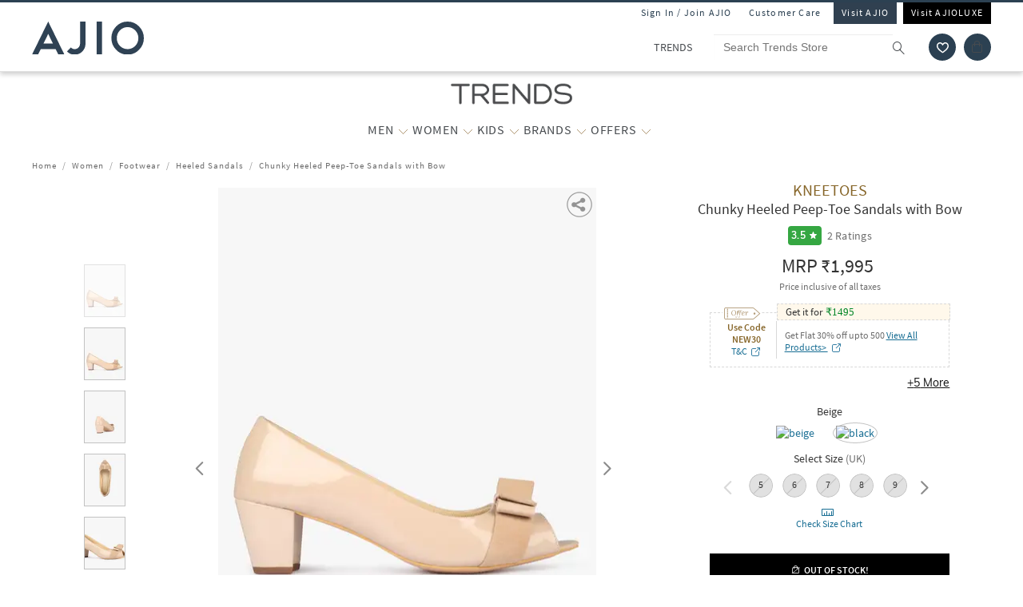

--- FILE ---
content_type: text/html; charset=utf-8
request_url: https://www.trends.ajio.com/kneetoes-chunky-heeled-peep-toe-sandals-with-bow/p/450128017_beige
body_size: 63370
content:
<!DOCTYPE html>
<html lang="en">
    <head>
      <meta http-equiv="Content-Type" content="text/html; charset=UTF-8">
      <meta http-equiv="X-UA-Compatible" content="IE=edge,chrome=1">
      <meta name="format-detection" content="telephone=no" />
      <meta charset="utf-8" />
      <meta name = "google-site-verification" content ="mst3EDdpHbIKH409fDtfXk-wS6DAbcyLv-BXDg55gfo"/>
      <!-- <meta http-equiv="Cache-control" content="no-transform"> -->
      <meta name="viewport" content="width=device-width, initial-scale=1.0, user-scalable=no"/>
      <meta name="author" content="">
        
          <meta name="keywords" content="Nude Women KNEETOES Heeled Sandals Footwear">
        
        <meta name="og:type" content="website">
        <meta name="og:site_name" content="Ajio.com">
        <meta name="fb:app_id" content="233163173739076">
        <meta name="twitter:card" content="summary">
        <meta name="twitter:site" content="@AJIOLife">
        
        
          <meta name="description" content="Buy Nude Heeled Sandals for Women by KNEETOES Online in India at Rs. 1,995. Shop for more KNEETOES Heeled Sandalss at Ajio.com and avail great discounts">
          <meta name="og:description" content="Buy Nude Heeled Sandals for Women by KNEETOES Online in India at Rs. 1,995. Shop for more KNEETOES Heeled Sandalss at Ajio.com and avail great discounts">
          <meta name="twitter:description" content="Buy Nude Heeled Sandals for Women by KNEETOES Online in India at Rs. 1,995. Shop for more KNEETOES Heeled Sandalss at Ajio.com and avail great discounts">
        
        
          <meta name="og:url" content="https://www.trends.ajio.com/kneetoes-chunky-heeled-peep-toe-sandals-with-bow/p/450128017_beige">
          <meta name="twitter:url" content="https://www.trends.ajio.com/kneetoes-chunky-heeled-peep-toe-sandals-with-bow/p/450128017_beige">
        

        
          <meta property="og:image" content="https://assets.ajio.com/medias/sys_master/root/hd4/hea/13077996306462/-78Wx98H-450128017-beige-MODEL.jpg">
        
        <meta name="twitter:app:name:iphone" content="AJIO">
        <meta name="twitter:app:id:iphone" content="1113425372">
        <meta name="twitter:app:name:googleplay" content="AJIO">
        <meta name="twitter:app:id:googleplay" content="com.ril.ajio">
        <meta name="twitter:creator" content="@AJIOlife">
        <meta name="twitter:domain" content="Ajio.com">
        <meta name="apple-mobile-web-app-capable" content="yes" />
        <meta name="apple-mobile-web-app-status-bar-style" content="black" />
       
        <meta name="HandheldFriendly" content="True">
        <meta name="MobileOptimized" content="970">
        
           <meta name="robots" content="index,follow">
         
        <!-- DNS Prefetch Links -->
        <link rel="dns-prefetch" href="https://assets-jiocdn.ajio.com" />
        <link rel="dns-prefetch" href="https://ajax.googleapis.com" />
        <link rel="dns-prefetch" href="https://www.googletagmanager.com" />
        <link rel="dns-prefetch" href="https://www.google-analytics.com"/>
        <script type="text/javascript" src="https://ajax.googleapis.com/ajax/libs/jquery/3.3.1/jquery.min.js" async></script>

        <!-- Google Tag Manager -->
          <script>(function(w,d,s,l,i){w[l]=w[l]||[];w[l].push({'gtm.start':
            new Date().getTime(),event:'gtm.js'});var f=d.getElementsByTagName(s)[0],
            j=d.createElement(s),dl=l!='dataLayer'?'&l='+l:'';j.async=true;j.src=
            'https://www.googletagmanager.com/gtm.js?id='+i+dl;f.parentNode.insertBefore(j,f);
            })(window,document,'script','dataLayer','GTM-KGJPN7D');</script>
        <!-- End Google Tag Manager -->
        <!-- Facebook Pixel Code -->
      <!-- End Facebook Pixel Code -->
        
        
        
          <style>
            .dp-shm,.dp-shm *,.dp-shm ::after,.dp-shm ::before{box-sizing:border-box;margin:0;padding:0;font-size:0}.dp-shm-dply-inbck{display:inline-block}.dp-shm-brdus{border-radius:2px}.dp-shm-gray{background-color:#f5f5f5}.dp-shm-gray1{background-color:#e1e1e1}img{vertical-align:middle}.dp-shm{position:fixed;width:100%;height:100%;top:0;left:0;background-color:#fff;z-index:4001}.dp-shm-hd,.dp-shm-hd-sgin,.dp-shm-hd-logo,.dp-shm-hd-search,.dp-shm-closet,.dp-shm-cart,.dp-shm-bnr{position:relative}.dp-shm-hd-wrapper{position:fixed;width:100%;border-bottom:1px solid #f5f5f5}.dp-shm-hd{width:1280px;margin:auto}.dp-shm-hd-sgin{width:1280px;height:26px}.dp-shm-hd-menu{width:1280px;padding:13.6px 50px 13.5px;margin:auto}.dp-shm-hd-menu > *{vertical-align:middle}.dp-shm-hd-logo{width:77.3px;height:26.5px}.dp-shm-hd-nav{margin-left:235.8px}.dp-shm-hd-nav,.dp-shm-hd-nav > div{position:relative;height:16.5px}.dp-shm-hd-nav-txt{width:67.3px;margin-right:43.3px}.dp-shm-hd-search{width:298.5px;height:29.9px;border-radius:22px;margin-right:22.5px}.dp-shm-closet,.dp-shm-cart{width:31px;height:31px;border-radius:50%}.dp-shm-closet{margin-right:12px}.dp-shm-content{width:100%;height:calc(100% - 84.09px);overflow:scroll;margin-top:83.8px}.dp-shm-row{width:100%}.dp-shm-mg-tp-5per{margin-top:3%}.dp-shm-mg-tp-10per{margin-top:7%}.dp-shm-mg-tp-15per{margin-top:15%}.dp-shm-txt-cntr{text-align:center}.dp-shm-pdp{width:1280px;height:100%;margin:56.4px auto 0}.dp-shm-pdp-col{float:left;height:100%}.dp-shm-pdp-cl1{width:219px;padding-left:173px}.dp-shm-pdp-cl2{width:647px;padding:0 122px 0 104px}.dp-shm-pdp-cl3{width:270px}.dp-shm-pdp-itm-thmb,.dp-shm-pdp-item-galry,.dp-shm-pdp-brand,.dp-shm-pdp-title,.dp-shm-pdp-price,.dp-shm-pdp-promos,.dp-shm-pdp-promo-lft,.dp-shm-pdp-promo-rgt,.dp-shw-itm-clr-hd,.dp-shw-itm-clr,.dp-shm-adtocrt,.dp-shm-adtoclst,.dp-shm-pd-dtls,.dp-shm-pd-sb-dtls{position:relative}.dp-shm-pdp-itm-thmbs-cntr{position:relative;height:532px;padding-top:102.5px}.dp-shm-pdp-itm-thmb{display:inline-block;width:46px;height:59px;margin-bottom:8px}.dp-shm-pdp-itm-thmb:last-child{margin-bottom:0}.dp-shm-pdp-item-galry{width:421px;height:532px}.dp-shm-pdp-brand{width:98px;height:14px;margin-bottom:5px}.dp-shm-pdp-title{margin-bottom:6px}.dp-shm-pdp-title,.dp-shm-pdp-price{width:148px;padding:0 20%;height:14px}.dp-shm-pdp-promos::after{display:table-cell;content:"";clear:both}.dp-shm-pdp-promos{width:100%;margin-top:16px;padding:8px 8px 10px;height:61px}.dp-shm-pdp-promo-cl1,.dp-shm-pdp-promo-cl2{float:left;height:10px}.dp-shm-pdp-promo-cl1{width:41px}.dp-shm-pdp-promo-cl2{width:184px;padding-left:8px}.dp-shm-pdp-promo-lft{height:10px}.dp-shm-pdp-promo-rgt{width:184px;height:10px;margin-bottom:6px}.dp-shm-pdp-promo-rgt:last-child{margin-bottom:0}.dp-shm-itm-clr-cntr{width:148px;margin:28px auto 0}.dp-shw-itm-clr-hd{height:14px}.dp-shw-itm-clr{display:inline-block;width:31px;height:31px;border-radius:50%;margin-right:8px}.dp-shw-itm-clr:last-child{margin-right:0}.dp-shm-adtocrt{margin-top:25px}.dp-shm-adtocrt,.dp-shm-adtoclst{height:49px}.dp-shm-adtoclst{margin-top:15px;border:2px solid #f5f5f5}.dp-shm-pd-dtls{width:148px;height:14px;margin:51px 0 16px}.dp-shm-pd-sb-dtls{width:66px;height:15px;margin-bottom:5px}.dp-shm-anm:after{content:"";background-color:#000;width:100%;height:100%;position:absolute;top:0;left:0;-webkit-animation-duration:.7s;animation-duration:.7s;-webkit-animation-iteration-count:infinite;animation-iteration-count:infinite;-webkit-animation-name:dp-shm-anm-kyfrm;animation-name:dp-shm-anm-kyfrm;-webkit-animation-timing-function:linear;animation-timing-function:linear;background:-webkit-linear-gradient(left,hsla(0,0%,100%,0),hsla(0,0%,100%,0.4) 30%,hsla(0,0%,100%,0) 70%);filter:progid:DXImageTransform.Microsoft.gradient(startColorstr="#00ffffff",endColorstr="#00ffffff",GradientType=1)}@keyframes dp-shm-anm-kyfrm{0%{transform:translate3d(-100%,0,0)}100%{transform:translate3d(100%,0,0)}}
          </style>
        
        
        
          
        
        
          <script>
            (function(i, s, o, g, r, a, m) {
                i['GoogleAnalyticsObject'] = r;
                i[r] = i[r] || function()
  
                {
                    (i[r].q = i[r].q || []).push(arguments)
                }, i[r].l = 1 * new Date();
                a = s.createElement(o),
                    m = s.getElementsByTagName(o)[0];
                a.async = 1;
                a.src = g;
                m.parentNode.insertBefore(a, m)
            })(window, document, 'script', 'https://www.google-analytics.com/analytics.js', 'ga');
            ga('create', "UA-68002030-1", 'auto');
  
          </script>
          
        <!-- 
          <script type="text/javascript" src="https://assets-jiocdn.ajio.com/DataGrinchWebSDK.min.js"></script>
        

        
          <script type="text/javascript" src="https://assets-jiocdn.ajio.com/fetchIPAddress200.js"></script>
         -->
        
          <link rel="preload" href="https://assets-jiocdn.ajio.com/static/assets/desktop.1b0fe8fb94efe0cd51b3.1b0fe8fb94efe0cd51b3.css" as="style">
          <link rel="preload" as="script" href=https://assets-jiocdn.ajio.com/static/assets/desktop-libraries.ede35916637cc97d2810.ede35916637cc97d2810.js>
          <link rel="preload" as="script" href=https://assets-jiocdn.ajio.com/static/assets/desktop-vendors.70ce135be022dd075a3a.70ce135be022dd075a3a.js>
          <link rel="preload" as="script" href=https://assets-jiocdn.ajio.com/static/assets/desktop.873d92f70302ce07ef7c.873d92f70302ce07ef7c.js>
          <link rel="preload" href=https://assets-jiocdn.ajio.com/static/assets/fonts/jioicons--24c73fbb1bb3a58d33ed9f1a3be6a55c.24c73fbb1bb3a58d33ed9f1a3be6a55c.woff as="font" type="font/woff" crossorigin="anonymous">
          <link rel="preload" href=https://assets-jiocdn.ajio.com/static/assets/fonts/Lora--12c052959e60357f292b2bed94162d01.12c052959e60357f292b2bed94162d01.woff as="font" type="font/woff" crossorigin="anonymous">
          <link rel="preload" href=https://assets-jiocdn.ajio.com/static/assets/fonts/Lora-Bold--755b0d247421de7700dd580f3c5dc7d3.755b0d247421de7700dd580f3c5dc7d3.woff as="font" type="font/woff" crossorigin="anonymous">
          <link rel="preload" href=https://assets-jiocdn.ajio.com as="font" type="font/woff" crossorigin="anonymous">
          <link rel="preload" href=https://assets-jiocdn.ajio.com/static/assets/fonts/SourceSansPro-Bold--24b1bb81f77894c7ccc2e4d4ff2101fb.24b1bb81f77894c7ccc2e4d4ff2101fb.woff as="font" type="font/woff" crossorigin="anonymous">
          <link rel="preload" href=https://assets-jiocdn.ajio.com/static/assets/fonts/SourceSansPro-Semibold--f20dfd7873706e4dc6a6523bef4b845e.f20dfd7873706e4dc6a6523bef4b845e.woff as="font" type="font/woff" crossorigin="anonymous">
          <link rel="preload" href=https://assets-jiocdn.ajio.com/static/assets/fonts/Muli_Regular--50aa6723c3983d2f7322ebd7fc99bdc3.50aa6723c3983d2f7322ebd7fc99bdc3.woff as="font" type="font/woff" crossorigin="anonymous">
          <link rel="preload" href=https://assets-jiocdn.ajio.com/static/assets/fonts/Muli_Bold--ef0ddd4c3565d4840dc2f11345cf1c02.ef0ddd4c3565d4840dc2f11345cf1c02.woff as="font" type="font/woff" crossorigin="anonymous">
        

        <!-- Schema Common for All Pages -->
        <script type="application/ld+json">
            {
            "@context":"http://schema.org/",
            "@type":"Organization",
            "name":"Ajio",
            "url":"https://www.ajio.com/",
            "contactPoint" :
            [
              { "@type" : "ContactPoint",
                "telephone" : "+91-1800-889-9991",
                "contactType" : "Customer Service",
                "contactOption" : "TollFree",
                "email": "customercare@ajio.com"
              } , {
                "@type" : "ContactPoint",
                "telephone" : "+91-1800-419-8998",
                "contactType" : "Customer Service",
                "contactOption" : "TollFree",
                "email": "customercare@ajio.com"
              }
            ],
            "logo":"https://assets-jiocdn.ajio.com/static/img/ajio-logo-white.png",
            "sameAs":[
            "https://www.facebook.com/AJIOlife",
            "https://twitter.com/AJIOLife",
            "https://plus.google.com/+AJIOLife",
            "https://www.youtube.com/channel/UCLLJ-WNgEp0Sg7zPShZgETw",
            "https://www.pinterest.com/ajiolife/",
            "https://www.instagram.com/ajiolife/"
            ]
          }
        </script>
        
          <!-- Schema for BreadCrumbs -->
          <script type="application/ld+json">
          {
          "@context" : "https://schema.org",
          "@type" : "BreadcrumbList",
          "itemListElement": [{"@type":"ListItem","position":1,"item":{"@id":"https://www.ajio.com/","name":"Home"}},{"@type":"ListItem","position":2,"item":{"@id":"https://www.ajio.com/women/c/8303","name":"Women"}},{"@type":"ListItem","position":3,"item":{"@id":"https://www.ajio.com/women-footwear/c/830307","name":"Footwear"}},{"@type":"ListItem","position":4,"item":{"@id":"https://www.ajio.com/women-heeled-sandals/c/830307003","name":"Heeled Sandals"}},{"@type":"ListItem","position":5,"item":{"@id":"https://www.ajio.com/kneetoes-chunky-heeled-peep-toe-sandals-with-bow/p/450128017","name":"Chunky Heeled Peep-Toe Sandals with Bow"}}]          }
          </script>
        
        
        <!-- Schema for Product -->
        <script type="application/ld+json">
        {
           "@context": "http://schema.org/",
           "@type": "ProductGroup",
           "category": "Women > Footwear > Heeled Sandals",
           "name":  "Chunky Heeled Peep-Toe Sandals with Bow",
           "image": "https://assets.ajio.com/medias/sys_master/root/hd4/hea/13077996306462/-78Wx98H-450128017-beige-MODEL.jpg",
                      "productGroupID": "450128017_beige",
           "variesBy": ["size"],
           "brand":{
               "@type": "Thing",
               "name": "KNEETOES"
            },
            "offers": {
              "@type": "Offer",
              "price": "1995",
              "priceCurrency": "INR",
              "itemCondition": "https://schema.org/NewCondition",
              "availability": "https://schema.org/OutOfStock"
            },
            "hasVariant": [{"@context":"https://schema.org/","@type":"Product","sku":"450128017001","name":"Chunky Heeled Peep-Toe Sandals with Bow","image":"https://assets.ajio.com/medias/sys_master/root/hb2/ha8/13077996109854/-473Wx593H-450128017-beige-MODEL.jpg","size":"5","brand":{"@type":"Thing","name":"KNEETOES"},"offers":{"@type":"Offer","price":1995,"lowPrice":1995,"highPrice":1995,"priceCurrency":"INR","itemCondition":"https://schema.org/NewCondition","availability":"https://schema.org/OutOfStock"}},{"@context":"https://schema.org/","@type":"Product","sku":"450128017002","name":"Chunky Heeled Peep-Toe Sandals with Bow","image":"https://assets.ajio.com/medias/sys_master/root/hb2/ha8/13077996109854/-473Wx593H-450128017-beige-MODEL.jpg","size":"6","brand":{"@type":"Thing","name":"KNEETOES"},"offers":{"@type":"Offer","price":1995,"lowPrice":1995,"highPrice":1995,"priceCurrency":"INR","itemCondition":"https://schema.org/NewCondition","availability":"https://schema.org/OutOfStock"}},{"@context":"https://schema.org/","@type":"Product","sku":"450128017003","name":"Chunky Heeled Peep-Toe Sandals with Bow","image":"https://assets.ajio.com/medias/sys_master/root/hb2/ha8/13077996109854/-473Wx593H-450128017-beige-MODEL.jpg","size":"7","brand":{"@type":"Thing","name":"KNEETOES"},"offers":{"@type":"Offer","price":1995,"lowPrice":1995,"highPrice":1995,"priceCurrency":"INR","itemCondition":"https://schema.org/NewCondition","availability":"https://schema.org/OutOfStock"}},{"@context":"https://schema.org/","@type":"Product","sku":"450128017004","name":"Chunky Heeled Peep-Toe Sandals with Bow","image":"https://assets.ajio.com/medias/sys_master/root/hb2/ha8/13077996109854/-473Wx593H-450128017-beige-MODEL.jpg","size":"8","brand":{"@type":"Thing","name":"KNEETOES"},"offers":{"@type":"Offer","price":1995,"lowPrice":1995,"highPrice":1995,"priceCurrency":"INR","itemCondition":"https://schema.org/NewCondition","availability":"https://schema.org/OutOfStock"}},{"@context":"https://schema.org/","@type":"Product","sku":"450128017005","name":"Chunky Heeled Peep-Toe Sandals with Bow","image":"https://assets.ajio.com/medias/sys_master/root/hb2/ha8/13077996109854/-473Wx593H-450128017-beige-MODEL.jpg","size":"9","brand":{"@type":"Thing","name":"KNEETOES"},"offers":{"@type":"Offer","price":1995,"lowPrice":1995,"highPrice":1995,"priceCurrency":"INR","itemCondition":"https://schema.org/NewCondition","availability":"https://schema.org/OutOfStock"}},{"@context":"https://schema.org/","@type":"Product","sku":"450128017006","name":"Chunky Heeled Peep-Toe Sandals with Bow","image":"https://assets.ajio.com/medias/sys_master/root/hb2/ha8/13077996109854/-473Wx593H-450128017-beige-MODEL.jpg","size":"10","brand":{"@type":"Thing","name":"KNEETOES"},"offers":{"@type":"Offer","price":1995,"lowPrice":1995,"highPrice":1995,"priceCurrency":"INR","itemCondition":"https://schema.org/NewCondition","availability":"https://schema.org/OutOfStock"}}]      }
      </script>
      
        
          <title>Buy Nude Heeled Sandals for Women by KNEETOES Online | Ajio.com</title>
        
        
          <link rel="stylesheet" id = "appCss" type="text/css" media="all" href="https://assets-jiocdn.ajio.com/static/assets/desktop.1b0fe8fb94efe0cd51b3.1b0fe8fb94efe0cd51b3.css">
        
        <link rel="shortcut icon" href="https://assets-jiocdn.ajio.com/static/img/favicon.ico">
        
        
          <link rel="canonical" href="https://www.trends.ajio.com/kneetoes-chunky-heeled-peep-toe-sandals-with-bow/p/450128017_beige"/>
        
        <!-- CleverTap -->
        
          <!-- TODO: Add clevertap script in next release-->
        
        
          <link rel="alternate" href="android-app://com.ril.ajio/https/www.trends.ajio.com/kneetoes-chunky-heeled-peep-toe-sandals-with-bow/p/450128017_beige"/>
        
        
          <link rel="alternate" href="ios-app://1113425372/https/www.trends.ajio.com/kneetoes-chunky-heeled-peep-toe-sandals-with-bow/p/450128017_beige"/>
        
        
  

        <!-- Google Sign In  -->
        <script src="https://apis.google.com/js/platform.js?onload=init" async defer></script>

        <script>var pathvars={worker:"/service-worker.js",manifest:"/manifest.json", workerStatus: false};</script>

        <script src="https://clientcdn.pushengage.com/core/1984.js" async>_pe.subscribe();</script>
        <style type="text/css" media="screen, print">
          
            @font-face {
              font-family: "jioicons";
              src: url("https://assets-jiocdn.ajio.com/static/assets/fonts/jioicons--24c73fbb1bb3a58d33ed9f1a3be6a55c.24c73fbb1bb3a58d33ed9f1a3be6a55c.woff") format('woff'),
              url("https://assets-jiocdn.ajio.com/static/assets/fonts/jioicons--909f1eebaca13ed6ff3ca5134372a6be.909f1eebaca13ed6ff3ca5134372a6be.ttf") format('ttf');
            }
            @font-face {
              font-family: "Lora";
              src: url("https://assets-jiocdn.ajio.com/static/assets/fonts/Lora-Regular--12c052959e60357f292b2bed94162d01.12c052959e60357f292b2bed94162d01.woff") format('woff'),
              url("https://assets-jiocdn.ajio.com/static/assets/fonts/Lora-Regular--72631269e4dc9b244bfb441ea22188fe.72631269e4dc9b244bfb441ea22188fe.ttf") format('ttf');
            }
            @font-face {
              font-family: "Lora";
              font-weight: 700;
              src: url("https://assets-jiocdn.ajio.com/static/assets/fonts/Lora-Bold--755b0d247421de7700dd580f3c5dc7d3.755b0d247421de7700dd580f3c5dc7d3.woff") format('woff'),
              url("https://assets-jiocdn.ajio.com/static/assets/fonts/Lora-Bold--9f29b0511c09bc963b6439efc1f21d4e.9f29b0511c09bc963b6439efc1f21d4e.ttf") format('ttf');
            }
            @font-face {
              font-family: "Lora";
              font-weight: 800;
              src: url("https://assets-jiocdn.ajio.com/static/assets/fonts/Lora-Bold--755b0d247421de7700dd580f3c5dc7d3.755b0d247421de7700dd580f3c5dc7d3.woff") format('woff'),
              url("https://assets-jiocdn.ajio.com/static/assets/fonts/Lora-Bold--9f29b0511c09bc963b6439efc1f21d4e.9f29b0511c09bc963b6439efc1f21d4e.ttf") format('ttf');
            }
            @font-face {
              font-family: "SourceSansPro";
              src: url("https://assets-jiocdn.ajio.com/static/assets/fonts/SourceSansPro-Regular--70479481cd786114774c92e8d04a4028.70479481cd786114774c92e8d04a4028.woff") format('woff'),
              url("https://assets-jiocdn.ajio.com/static/assets/fonts/SourceSansPro-Regular--ba6cad25afe01d394e830f548a7f94df.ba6cad25afe01d394e830f548a7f94df.ttf") format('ttf')
            }
            @font-face {
              font-family: "SourceSansPro";
              font-weight: 800;
              src:  url("https://assets-jiocdn.ajio.com/static/assets/fonts/SourceSansPro-Bold--24b1bb81f77894c7ccc2e4d4ff2101fb.24b1bb81f77894c7ccc2e4d4ff2101fb.woff") format('woff'),
              url("https://assets-jiocdn.ajio.com/static/assets/fonts/SourceSansPro-Bold--5c6c404eca1aa7c5951e05d7f2cf40eb.5c6c404eca1aa7c5951e05d7f2cf40eb.ttf") format('ttf')
            }
            @font-face {
              font-family: "SourceSansPro";
              font-weight: 700;
              src:  url("https://assets-jiocdn.ajio.com/static/assets/fonts/SourceSansPro-Bold--24b1bb81f77894c7ccc2e4d4ff2101fb.24b1bb81f77894c7ccc2e4d4ff2101fb.woff") format('woff'),
              url("https://assets-jiocdn.ajio.com/static/assets/fonts/SourceSansPro-Bold--5c6c404eca1aa7c5951e05d7f2cf40eb.5c6c404eca1aa7c5951e05d7f2cf40eb.ttf") format('ttf')
            }
            @font-face {
              font-family: "SourceSansPro";
              font-weight: 600;
              src:  url("https://assets-jiocdn.ajio.com/static/assets/fonts/SourceSansPro-Semibold--f20dfd7873706e4dc6a6523bef4b845e.f20dfd7873706e4dc6a6523bef4b845e.woff") format('woff'),
              url("https://assets-jiocdn.ajio.com/static/assets/fonts/SourceSansPro-Semibold--52984b3a4e09652a6feee711d5c169fd.52984b3a4e09652a6feee711d5c169fd.ttf") format('ttf')
            }
            @font-face {
              font-family: "Muli";
              font-style: normal;
              font-weight: normal;
              font-display: "swap";
              src: url("https://assets-jiocdn.ajio.com/static/assets/fonts/Muli_Regular--50aa6723c3983d2f7322ebd7fc99bdc3.50aa6723c3983d2f7322ebd7fc99bdc3.woff") format('woff');
            }
            @font-face {
              font-family: "Muli";
              font-style: normal;
              font-weight: bold;
              font-display: "swap";
              src: url("https://assets-jiocdn.ajio.com/static/assets/fonts/Muli_Bold--ef0ddd4c3565d4840dc2f11345cf1c02.ef0ddd4c3565d4840dc2f11345cf1c02.woff") format('woff');
            }
            @font-face {
              font-family: ajioicons;
              src: url("https://assets-jiocdn.ajio.com/static/assets/fonts/refresh-icons--53f209dfa925395f692391d3adcba31f.53f209dfa925395f692391d3adcba31f.woff") format("woff");
            }
          
          
        </style>
    </head>
    <body>
       <!-- FB Sign In -->
       
       <script>
          window.fbAsyncInit = function () {
            FB.init({
              appId: '530272470511330', //'530272470511330', 530272470511330-MR 1757468351183392-MK
              autoLogAppEvents: true,
              xfbml: true,
              version: 'v2.11'
            });

            // Broadcast an event when FB object is ready
            var fbInitEvent = new Event('FBObjectReady');
            document.dispatchEvent(fbInitEvent);
          };
          // Load the SDK asynchronously
          (function (d, s, id) {
            var js, fjs = d.getElementsByTagName(s)[0];
            if (d.getElementById(id)) { return; }
            js = d.createElement(s); js.id = id;
            js.src = "https://connect.facebook.net/en_US/sdk.js";
            fjs.parentNode.insertBefore(js, fjs);
          }(document, 'script', 'facebook-jssdk'));
        </script>
       

      
      <!-- Affise Pixel -->
        
      <script>
        function delAff(){localStorage.removeItem("affAw"),localStorage.removeItem("affID"),localStorage.removeItem("affQuery")}function affDAw(){let e=new URLSearchParams(window.location.search);(e.get("utm_source")||e.get("utm_medium")||e.get("utm_campaign"))&&!e.get("clickid")&&delAff();let f=localStorage.getItem("affAw");if(f){let t=new Date(f);new Date>=t&&delAff()}}affDAw();
      </script>
      
      <script>
        function delAff(){localStorage.removeItem("affAw"),localStorage.removeItem("affID"),localStorage.removeItem("affQuery")}function affDAw(){let e=new URLSearchParams(window.location.search);(e.get("utm_source")||e.get("utm_medium")||e.get("utm_campaign"))&&!e.get("clickid")&&delAff();let f=localStorage.getItem("affAw");if(f){let t=new Date(f);new Date>=t&&delAff()}}affDAw();
      </script>

      <div id="app"><div><div class="dp-shm"><div class="dp-shm-hd-wrapper"><div class="dp-shm-hd"><div class="dp-shm-hd-sgin dp-shm-gray dp-shm-anm"></div><div class="dp-shm-hd-menu"><div class="dp-shm-anm dp-shm-dply-inbck dp-shm-hd-logo dp-shm-gray dp-shm-brdus"></div><div class="dp-shm-hd-nav dp-shm-dply-inbck"><div class="dp-shm-anm dp-shm-dply-inbck dp-shm-hd-nav-txt dp-shm-gray dp-shm-brdus"></div><div class="dp-shm-anm dp-shm-dply-inbck dp-shm-hd-nav-txt dp-shm-gray dp-shm-brdus"></div><div class="dp-shm-anm dp-shm-dply-inbck dp-shm-hd-nav-txt dp-shm-gray dp-shm-brdus"></div><div class="dp-shm-anm dp-shm-dply-inbck dp-shm-hd-nav-txt dp-shm-gray dp-shm-brdus"></div></div><div class="dp-shm-anm dp-shm-dply-inbck dp-shm-hd-search dp-shm-gray"></div><div class="dp-shm-anm dp-shm-dply-inbck dp-shm-closet dp-shm-gray"></div><div class="dp-shm-anm dp-shm-dply-inbck dp-shm-cart dp-shm-gray"></div></div></div></div><div class="dp-shm-content"><div class="dp-shm-pdp"><div class="dp-shm-pdp-col dp-shm-pdp-cl1"><div class="dp-shm-pdp-itm-thmbs-cntr"><div class="dp-shm-pdp-itm-thmb dp-shm-gray dp-shm-brdus dp-shm-anm"></div><div class="dp-shm-pdp-itm-thmb dp-shm-gray dp-shm-brdus dp-shm-anm"></div><div class="dp-shm-pdp-itm-thmb dp-shm-gray dp-shm-brdus dp-shm-anm"></div><div class="dp-shm-pdp-itm-thmb dp-shm-gray dp-shm-brdus dp-shm-anm"></div><div class="dp-shm-pdp-itm-thmb dp-shm-gray dp-shm-brdus dp-shm-anm"></div></div></div><div class="dp-shm-pdp-col dp-shm-pdp-cl2"><div class="dp-shm-pdp-item-galry dp-shm-gray dp-shm-brdus dp-shm-anm"></div></div><div class="dp-shm-pdp-col dp-shm-pdp-cl3 dp-shm-txt-cntr"><div class="dp-shm-row"><div class="dp-shm-pdp-brand dp-shm-dply-inbck dp-shm-gray dp-shm-brdus dp-shm-anm"></div></div><div class="dp-shm-row"><div class="dp-shm-pdp-title dp-shm-dply-inbck dp-shm-gray dp-shm-brdus dp-shm-anm"></div></div><div class="dp-shm-row"><div class="dp-shm-pdp-price dp-shm-dply-inbck dp-shm-gray dp-shm-brdus dp-shm-anm"></div></div><div class="dp-shm-row"><div class="dp-shm-pdp-promos dp-shm-dply-inbck dp-shm-gray dp-shm-brdus"><div class="dp-shm-pdp-promo-cl1"><div class="dp-shm-pdp-promo-lft dp-shm-gray1 dp-shm-brdus dp-shm-anm"></div></div><div class="dp-shm-pdp-promo-cl2"><div class="dp-shm-pdp-promo-rgt dp-shm-gray1 dp-shm-brdus dp-shm-anm"></div><div class="dp-shm-pdp-promo-rgt dp-shm-gray1 dp-shm-brdus dp-shm-anm"></div><div class="dp-shm-pdp-promo-rgt dp-shm-gray1 dp-shm-brdus dp-shm-anm"></div></div></div></div><div class="dp-shm-row"><div class="dp-shm-itm-clr-cntr"><div class="dp-shm-row"><div class="dp-shw-itm-clr-hd dp-shm-gray dp-shm-brdus dp-shm-anm"></div></div><div class="dp-shm-row dp-shm-mg-tp-5per"><div class="dp-shw-itm-clr dp-shm-gray dp-shm-anm"></div><div class="dp-shw-itm-clr dp-shm-gray dp-shm-anm"></div><div class="dp-shw-itm-clr dp-shm-gray dp-shm-anm"></div></div></div></div><div class="dp-shm-row"><div class="dp-shm-itm-clr-cntr"><div class="dp-shm-row"><div class="dp-shw-itm-clr-hd dp-shm-gray dp-shm-brdus dp-shm-anm"></div></div><div class="dp-shm-row dp-shm-mg-tp-5per"><div class="dp-shw-itm-clr dp-shm-gray dp-shm-anm"></div><div class="dp-shw-itm-clr dp-shm-gray dp-shm-anm"></div><div class="dp-shw-itm-clr dp-shm-gray dp-shm-anm"></div></div></div></div><div class="dp-shm-row"><div class="dp-shm-adtocrt dp-shm-gray1 dp-shm-anm"></div></div><div class="dp-shm-row"><div class="dp-shm-adtoclst dp-shm-anm"></div></div><div class="dp-shm-row"><div class="dp-shm-pd-dtls dp-shm-gray dp-shm-brdus dp-shm-anm"></div><div class="dp-shm-pd-sb-dtls dp-shm-gray dp-shm-brdus dp-shm-anm"></div><div class="dp-shm-pd-sb-dtls dp-shm-gray dp-shm-brdus dp-shm-anm"></div><div class="dp-shm-pd-sb-dtls dp-shm-gray dp-shm-brdus dp-shm-anm"></div><div class="dp-shm-pd-sb-dtls dp-shm-gray dp-shm-brdus dp-shm-anm"></div><div class="dp-shm-pd-sb-dtls dp-shm-gray dp-shm-brdus dp-shm-anm"></div></div></div></div></div></div><div class="trends store-in-store  "><div id="appContainer"><div class="false header-wrapper"><div class="main-header dodShadow" style="height:90px"><header><div class=" guest-header"><ul><li><span id="loginAjio" tabindex="0" role="button" class="  login-form login-modal" aria-label="Sign In / Join Ajio">Sign In / Join AJIO</span></li><li><a href="https://www.ajio.com/selfcare" aria-label="Customer Care">Customer Care</a></li><li class="visit-ajio ajio_color"><a href="https://www.ajio.com" aria-label="Visit Ajio">Visit AJIO</a></li><li class="visit-ajio"><a href="https://luxe.ajio.com" aria-label="Visit Ajioluxe">Visit AJIOLUXE</a></li></ul></div><div class="logo-float undefined"><a href="https://www.ajio.com"><img width="130px" src="https://assets-jiocdn.ajio.com/static/img/Ajio-Logo.svg" alt="Ajio logo" title=""/></a></div><div class="header-right"><div class="scb"><form><div class="searchbar-view" role="search" style="display:flex"><div class="react-autosuggest__container react-autosuggest__container--open"><p class="sub-store-name" style="background-color:#FFFFFF;color:#474B4F">TRENDS</p><input autoComplete="off" style="border-color:#FFFFFF" tabindex="0" aria-label="Search Trends Store" class="react-autosuggest__input react-autosuggest__input--open" placeholder="Search Trends Store" name="searchVal" type="text" value=""/></div><button type="submit" class="rilrtl-button" style="background-color:#FFFFFF" aria-label="search"><span class="ic-search" style="color:#474B4F"></span></button></div></form><div aria-label="wishlist icon" class="popup-blk wishlist-blk-icon"><img tabindex="0" src="https://assets-jiocdn.ajio.com/static/img/wishlistIcon.svg" aria-label="wishlist icon" alt="Wishlist icon"/></div><div class="popup-blk cart-blk"><div role="alert" aria-live="assertive" aria-atomic="true" tabindex="-1" style="position:absolute;width:1px;height:1px;margin:-1px;border:0;padding:0;clip:rect(0 0 0 0);overflow:hidden;white-space:nowrap"></div><a href="https://www.ajio.com/cart" aria-label="Cart" tabindex="0"><div class="ic-cart " style="color:#474B4F;background-color:#2c4152" tabindex="-1" aria-hidden="true"></div></a></div></div></div></header><div></div></div><div class="sub-header transition-element" id="subHeader" style="background-color:#FFFFFF;color:#474B4F;height:100px;top:90px"><div class="sub-header-wrapper transition-element" style="background-color:#FFFFFF;height:100px"><div class="sub-store-header" style="height:35px"><a href="/" style="height:35px"><img src="https://assets.ajio.com/cms/AJIO/MOBILE/TRENDS%20LOGO%20(1).png" class="sub-store-brand-icon transition-element" alt="Ajio logo" style="height:35px;min-height:35px"/></a></div><div class="menu-newlist" role="navigation"><ul class="level-first transition-element" style="padding-top:10px"><li style="height:45px;line-height:35px" data-test="li-MEN"><div id="menu-item-seperator" style="display:flex;align-items:center"><div style="position:relative;width:max-content"><div id="menu-caret-link"><a href="/shop/trends-men" style="color:#474B4F;height:45px;font-size:16px" title="MEN" class=" alignTag"><span>MEN</span></a><button class="expand-nav-btn" aria-expanded="false" aria-controls="ul-MEN" aria-label="MEN More"><img src="https://assets-jiocdn.ajio.com/static/img/filter-downarrow-icon.png" alt=""/></button></div></div></div><div class="menu-flyout close-seo-dropdown-menu  " style="top:100px" id="ul-MEN"><ul class="menu-lfirst" role="tablist" aria-labelledby="shop-by"><span class="shopby-text" aria-label="Shop by:" aria-hidden="true" id="shop-by">Shop by: </span><li id="listItems-shopBy" class="catg inactive-text"><div role="tab" aria-label="CATEGORIES acts as link" aria-selected="false" id="tab-CATEGORIES" aria-controls="tabpanel-CATEGORIES" tabindex="0"><a tabindex="-1" href="https://trends.ajio.com/" data-test="navigation-list" id="shop-by-tabs">CATEGORIES</a></div><div class="flyout-inner"><div class="menu-lsec menu-lsec-full-width " id="inner"><div class="column column-1"><div class="third-level" id="third"><div class="title"><span class="title-tag" role="heading" aria-level="2"><strong>TOP WEAR</strong></span></div><div class="items" role="list"><div role="listitem"><span><a href="https://trends.ajio.com/s/jackets-and-coats-3419-08331" aria-label="Jackets &amp; Coats">Jackets &amp; Coats</a></span></div><div role="listitem"><span><a href="https://trends.ajio.com/s/shirts-3419-08331" aria-label="Shirts">Shirts</a></span></div><div role="listitem"><span><a href="https://trends.ajio.com/s/sweaters-and-cardigans-3419-08331" aria-label="Sweaters &amp; Cardigans">Sweaters &amp; Cardigans</a></span></div><div role="listitem"><span><a href="https://trends.ajio.com/s/sweatshirts-and-hoodies-3419-08331" aria-label="Sweatshirts &amp; Hoodies">Sweatshirts &amp; Hoodies</a></span></div><div role="listitem"><span><a href="https://trends.ajio.com/s/tees-3419-08331" aria-label="T-Shirts">T-Shirts</a></span></div><div role="listitem"><span><a href="https://trends.ajio.com/c/character-shop-3795-65281" aria-label="Character Shop">Character Shop</a></span></div></div></div><div class="third-level" id="third"><div class="title"><span class="title-tag" role="heading" aria-level="2"><strong>BOTTOM WEAR</strong></span></div><div class="items" role="list"><div role="listitem"><span><a href="https://trends.ajio.com/s/jeans-3419-08331" aria-label="Jeans">Jeans</a></span></div><div role="listitem"><span><a href="https://trends.ajio.com/s/shorts-and-three-fourths-3419-08331" aria-label="Shorts And Three Fourths">Shorts And Three Fourths</a></span></div><div role="listitem"><span><a href="https://trends.ajio.com/s/trousers-and-pants-3419-08331" aria-label="Trousers And Pants">Trousers And Pants</a></span></div><div role="listitem"><span><a href="https://trends.ajio.com/s/track-pants-3419-08331" aria-label="Track Pants">Track Pants</a></span></div></div></div><div class="third-level" id="third"><div class="title"><span class="title-tag" role="heading" aria-level="2"><strong>ACTIVE WEAR</strong></span></div><div class="items" role="list"><div role="listitem"><span><a href="https://trends.ajio.com/s/track-pants-3419-08332" aria-label="Track Pants">Track Pants</a></span></div><div role="listitem"><span><a href="https://trends.ajio.com/s/tees-3419-08332" aria-label="T-Shirts">T-Shirts</a></span></div></div></div></div><div class="column column-2"><div class="third-level" id="third"><div class="title"><span class="title-tag" role="heading" aria-level="2"><strong>FOOTWEAR</strong></span></div><div class="items" role="list"><div role="listitem"><span><a href="https://trends.ajio.com/s/boots-3419-08331" aria-label="Boots">Boots</a></span></div><div role="listitem"><span><a href="https://trends.ajio.com/s/casual-shoes-3419-08331" aria-label="Casual Shoes">Casual Shoes</a></span></div><div role="listitem"><span><a href="https://trends.ajio.com/s/flip-flops-and-sandals-3419-08331" aria-label="Flip Flops And Sandals">Flip Flops And Sandals</a></span></div><div role="listitem"><span><a href="https://trends.ajio.com/s/formal-shoes-3419-08331" aria-label="Formal Shoes">Formal Shoes</a></span></div><div role="listitem"><span><a href="https://trends.ajio.com/s/sports-shoes-3419-08331" aria-label="Sports Shoes">Sports Shoes</a></span></div></div></div><div class="third-level" id="third"><div class="title"><a href="https://trends.ajio.com/s/accessories-5050-50061"><span><strong>ACCESSORIES</strong></span></a></div><div class="items" role="list"></div></div><div class="third-level" id="third"><div class="title"><span class="title-tag" role="heading" aria-level="2"><strong>INNERWEAR</strong></span></div><div class="items" role="list"><div role="listitem"><span><a href="https://trends.ajio.com/s/briefs-and-trunks-3419-08331" aria-label="Briefs &amp; Trunks">Briefs &amp; Trunks</a></span></div><div role="listitem"><span><a href="https://trends.ajio.com/s/vests-3419-08331" aria-label="Vests">Vests</a></span></div></div></div><div class="third-level" id="third"><div class="title"><span class="title-tag" role="heading" aria-level="2"><strong>SHOP BY OCCASION</strong></span></div><div class="items" role="list"><div role="listitem"><span><a href="https://trends.ajio.com/s/active-wear-3419-08331" aria-label="Active Wear">Active Wear</a></span></div><div role="listitem"><span><a href="https://trends.ajio.com/s/casual-wear-3419-08331" aria-label="Casual Wear">Casual Wear</a></span></div><div role="listitem"><span><a href="https://trends.ajio.com/s/work-wear-3419-08331" aria-label="Work Wear">Work Wear</a></span></div><div role="listitem"><span><a href="https://trends.ajio.com/c/essentials-4041-77311" aria-label="Essentials">Essentials</a></span></div></div></div></div></div></div></li></ul></div><div class="dp-overlay close-seo-dropdown-overlay" style="top:190px"></div></li><li style="height:45px;line-height:35px" data-test="li-WOMEN"><div id="menu-item-seperator" style="display:flex;align-items:center"><div style="position:relative;width:max-content"><div id="menu-caret-link"><a href="/shop/trends-women" style="color:#474B4F;height:45px;font-size:16px" title="WOMEN" class=" alignTag"><span>WOMEN</span></a><button class="expand-nav-btn" aria-expanded="false" aria-controls="ul-WOMEN" aria-label="WOMEN More"><img src="https://assets-jiocdn.ajio.com/static/img/filter-downarrow-icon.png" alt=""/></button></div></div></div><div class="menu-flyout close-seo-dropdown-menu  " style="top:100px" id="ul-WOMEN"><ul class="menu-lfirst" role="tablist" aria-labelledby="shop-by"><span class="shopby-text" aria-label="Shop by:" aria-hidden="true" id="shop-by">Shop by: </span><li id="listItems-shopBy" class="catg inactive-text"><div role="tab" aria-label="CATEGORIES acts as link" aria-selected="false" id="tab-CATEGORIES" aria-controls="tabpanel-CATEGORIES" tabindex="0"><a tabindex="-1" href="https://trends.ajio.com/" data-test="navigation-list" id="shop-by-tabs">CATEGORIES</a></div><div class="flyout-inner"><div class="menu-lsec menu-lsec-full-width " id="inner"><div class="column column-1"><div class="third-level" id="third"><div class="title"><a href="https://trends.ajio.com/s/western-wear-3418-86571"><span><strong>Western Wear</strong></span></a></div><div class="items" role="list"><div role="listitem"><span><a href="https://trends.ajio.com/s/dresses-3419-08331" aria-label="Dresses">Dresses</a></span></div><div role="listitem"><span><a href="https://trends.ajio.com/s/jackets-and-coats-3419-08332" aria-label="Jackets &amp; Coats">Jackets &amp; Coats</a></span></div><div role="listitem"><span><a href="https://trends.ajio.com/s/jeans-and-jeggings-3419-08331" aria-label="Jeans &amp; Jeggings">Jeans &amp; Jeggings</a></span></div><div role="listitem"><span><a href="https://trends.ajio.com/s/leggings-3419-08331" aria-label="Leggings">Leggings</a></span></div><div role="listitem"><span><a href="https://trends.ajio.com/s/shirts-3419-08332" aria-label="Shirts">Shirts</a></span></div><div role="listitem"><span><a href="https://trends.ajio.com/s/shorts-3419-08331" aria-label="Shorts">Shorts</a></span></div><div role="listitem"><span><a href="https://trends.ajio.com/s/skirts-3419-08331" aria-label="Skirts">Skirts</a></span></div><div role="listitem"><span><a href="https://trends.ajio.com/s/sweaters-and-cardigans-3419-08332" aria-label="Sweaters &amp; Cardigans">Sweaters &amp; Cardigans</a></span></div><div role="listitem"><span><a href="https://trends.ajio.com/s/tops-3419-08331" aria-label="Tops">Tops</a></span></div><div role="listitem"><span><a href="https://trends.ajio.com/s/track-pants-3419-08333" aria-label="Track Pants">Track Pants</a></span></div><div role="listitem"><span><a href="https://trends.ajio.com/s/trousers-and-pants-3419-08332" aria-label="Trousers &amp; Pants">Trousers &amp; Pants</a></span></div><div role="listitem"><span><a href="https://trends.ajio.com/s/tees-3419-08333" aria-label="T-Shirts">T-Shirts</a></span></div></div></div><div class="third-level" id="third"><div class="title"><a href="https://trends.ajio.com/s/lingerie-and-innerwear-3418-86571"><span><strong>Lingerie &amp; Innerwear</strong></span></a></div><div class="items" role="list"><div role="listitem"><span><a href="https://trends.ajio.com/s/bras-3427-94441" aria-label="Bras">Bras</a></span></div><div role="listitem"><span><a href="https://trends.ajio.com/s/camisole-and-slips-3427-94441" aria-label="Camisole &amp; Slips">Camisole &amp; Slips</a></span></div></div></div></div><div class="column column-2"><div class="third-level" id="third"><div class="title"><a href="https://trends.ajio.com/s/active-wear-3418-93753"><span><strong>Active Wear</strong></span></a></div><div class="items" role="list"><div role="listitem"><span><a href="https://trends.ajio.com/s/bottomwear-3427-94441" aria-label="Bottomwear">Bottomwear</a></span></div><div role="listitem"><span><a href="https://trends.ajio.com/s/tees-3427-94441" aria-label="T-Shirts">T-Shirts</a></span></div></div></div><div class="third-level" id="third"><div class="title"><a href="https://trends.ajio.com/s/ethnic-wear-3419-08331"><span><strong>Ethnic Wear</strong></span></a></div><div class="items" role="list"><div role="listitem"><span><a href="https://trends.ajio.com/s/jackets-3419-08331" aria-label="Jackets">Jackets</a></span></div><div role="listitem"><span><a href="https://trends.ajio.com/s/kurta-suit-sets-3419-08331" aria-label="Kurta Suit Sets">Kurta Suit Sets</a></span></div><div role="listitem"><span><a href="https://trends.ajio.com/s/kurtas-3419-08331" aria-label="Kurtas">Kurtas</a></span></div><div role="listitem"><span><a href="https://trends.ajio.com/s/kurtis-and-tunics-3419-08331" aria-label="Kurtis &amp; Tunics">Kurtis &amp; Tunics</a></span></div><div role="listitem"><span><a href="https://trends.ajio.com/s/leggings-and-churidars-3419-08331" aria-label="Leggings &amp; Churidars">Leggings &amp; Churidars</a></span></div><div role="listitem"><span><a href="https://trends.ajio.com/s/skirts-and-ghagras-3419-08331" aria-label="Skirts &amp; Ghagras">Skirts &amp; Ghagras</a></span></div></div></div><div class="third-level" id="third"><div class="title"><a href="https://trends.ajio.com/s/fusion-wear-3419-08331"><span><strong>Fusion Wear</strong></span></a></div><div class="items" role="list"><div role="listitem"><span><a href="https://trends.ajio.com/s/jackets-and-shrugs-3419-08331" aria-label="Jackets &amp; Shrugs">Jackets &amp; Shrugs</a></span></div><div role="listitem"><span><a href="https://trends.ajio.com/s/shirts-tops-and-tunics-3419-08331" aria-label="Shirts Tops &amp; Tunics">Shirts Tops &amp; Tunics</a></span></div></div></div><div class="third-level" id="third"><div class="title"><a href="https://trends.ajio.com/s/footwear-3418-93752"><span><strong>Footwear</strong></span></a></div><div class="items" role="list"><div role="listitem"><span><a href="https://trends.ajio.com/s/casual-shoes-3419-08332" aria-label="Casual Shoes">Casual Shoes</a></span></div><div role="listitem"><span><a href="https://trends.ajio.com/s/flat-sandals-3419-08331" aria-label="Flat Sandals">Flat Sandals</a></span></div><div role="listitem"><span><a href="https://trends.ajio.com/s/heeled-sandals-3419-08331" aria-label="Heeled Sandals">Heeled Sandals</a></span></div><div role="listitem"><span><a href="https://trends.ajio.com/s/sports-shoes-3419-08332" aria-label="Sports Shoes">Sports Shoes</a></span></div></div></div></div><div class="column column-3"><div class="third-level" id="third"><div class="title"><a href="https://trends.ajio.com/s/clothing-accessories-3419-08331"><span><strong>Clothing Accessories</strong></span></a></div><div class="items" role="list"></div></div><div class="third-level" id="third"><div class="title"><a href="https://trends.ajio.com/s/accessories-3418-86572"><span><strong>Accessories</strong></span></a></div><div class="items" role="list"><div role="listitem"><span><a href="https://trends.ajio.com/s/bags-and-wallets-3419-08331" aria-label="Bags And Wallets">Bags And Wallets</a></span></div><div role="listitem"><span><a href="https://trends.ajio.com/s/women-accessories-belts-3427-15741" aria-label="Belts">Belts</a></span></div><div role="listitem"><span><a href="https://trends.ajio.com/c/essentials-4041-77311" aria-label="Essentials">Essentials</a></span></div></div></div></div></div></div></li></ul></div><div class="dp-overlay close-seo-dropdown-overlay" style="top:190px"></div></li><li style="height:45px;line-height:35px" data-test="li-KIDS"><div id="menu-item-seperator" style="display:flex;align-items:center"><div style="position:relative;width:max-content"><div id="menu-caret-link"><a href="/shop/trends-kids" style="color:#474B4F;height:45px;font-size:16px" title="KIDS" class=" alignTag"><span>KIDS</span></a><button class="expand-nav-btn" aria-expanded="false" aria-controls="ul-KIDS" aria-label="KIDS More"><img src="https://assets-jiocdn.ajio.com/static/img/filter-downarrow-icon.png" alt=""/></button></div></div></div><div class="menu-flyout close-seo-dropdown-menu  " style="top:100px" id="ul-KIDS"><ul class="menu-lfirst" role="tablist" aria-labelledby="shop-by"><span class="shopby-text" aria-label="Shop by:" aria-hidden="true" id="shop-by">Shop by: </span><li id="listItems-shopBy" class="catg inactive-text"><div role="tab" aria-label="CATEGORIES acts as link" aria-selected="false" id="tab-CATEGORIES" aria-controls="tabpanel-CATEGORIES" tabindex="0"><a tabindex="-1" href="https://trends.ajio.com/" data-test="navigation-list" id="shop-by-tabs">CATEGORIES</a></div><div class="flyout-inner"><div class="menu-lsec menu-lsec-full-width " id="inner"><div class="column column-1"><div class="third-level" id="third"><div class="title"><a href="https://trends.ajio.com/s/girls-3419-84721"><span><strong>GIRLS</strong></span></a></div><div class="items" role="list"><div role="listitem"><span><a href="https://trends.ajio.com/s/dresses-and-frocks-3419-08331" aria-label="Dresses &amp; Frocks">Dresses &amp; Frocks</a></span></div><div role="listitem"><span><a href="https://trends.ajio.com/s/dungarees-and-playsuit-3419-08331" aria-label="Dungarees &amp; Playsuit">Dungarees &amp; Playsuit</a></span></div><div role="listitem"><span><a href="https://trends.ajio.com/s/jackets-and-coats-3419-08333" aria-label="Jackets &amp; Coats">Jackets &amp; Coats</a></span></div><div role="listitem"><span><a href="https://trends.ajio.com/s/jeans-and-jeggings-3419-08332" aria-label="Jeans &amp; Jeggings">Jeans &amp; Jeggings</a></span></div><div role="listitem"><span><a href="https://trends.ajio.com/s/shirts-tops-and-tunics-3419-08332" aria-label="Shirts Tops &amp; Tunics">Shirts Tops &amp; Tunics</a></span></div><div role="listitem"><span><a href="https://trends.ajio.com/s/shorts-3419-08332" aria-label="Shorts">Shorts</a></span></div><div role="listitem"><span><a href="https://trends.ajio.com/s/skirts-3419-08332" aria-label="Skirts">Skirts</a></span></div><div role="listitem"><span><a href="https://trends.ajio.com/s/sweaters-3419-08331" aria-label="Sweaters">Sweaters</a></span></div><div role="listitem"><span><a href="https://trends.ajio.com/s/sweatshirts-3419-08331" aria-label="Sweatshirts">Sweatshirts</a></span></div><div role="listitem"><span><a href="https://trends.ajio.com/s/tshirts-3419-08331" aria-label="T-Shirts">T-Shirts</a></span></div><div role="listitem"><span><a href="https://trends.ajio.com/s/footwear-3427-94442" aria-label="Footwear">Footwear</a></span></div></div></div><div class="third-level" id="third"><div class="title"><span class="title-tag" role="heading" aria-level="2"><strong>SHOP BY AGE</strong></span></div><div class="items" role="list"><div role="listitem"><span><a href="https://trends.ajio.com/s/2-to-8-years-3419-08331" aria-label="Girls 2 - 8 Years">Girls 2 - 8 Years</a></span></div><div role="listitem"><span><a href="https://trends.ajio.com/s/8-to-15-years-3419-08331" aria-label="Girls 8 -15 Years">Girls 8 -15 Years</a></span></div></div></div></div><div class="column column-2"><div class="third-level" id="third"><div class="title"><a href="https://trends.ajio.com/s/infants-3419-84721"><span><strong>INFANTS</strong></span></a></div><div class="items" role="list"><div role="listitem"><span><a href="https://trends.ajio.com/c/831102" aria-label="Baby Care">Baby Care</a></span></div><div role="listitem"><span><a href="https://trends.ajio.com/s/dresses-and-frocks-3419-08332" aria-label="Dresses &amp; Frocks">Dresses &amp; Frocks</a></span></div><div role="listitem"><span><a href="https://trends.ajio.com/s/dungarees-3419-08331" aria-label="Dungarees">Dungarees</a></span></div><div role="listitem"><span><a href="https://trends.ajio.com/s/jeans-and-jeggings-3419-08333" aria-label="Jeans And Jeggings">Jeans And Jeggings</a></span></div><div role="listitem"><span><a href="https://trends.ajio.com/s/leggings-3419-08332" aria-label="Leggings">Leggings</a></span></div><div role="listitem"><span><a href="https://trends.ajio.com/s/shirts-3419-08333" aria-label="Shirts">Shirts</a></span></div><div role="listitem"><span><a href="https://trends.ajio.com/s/sweaters-3419-08332" aria-label="Sweaters">Sweaters</a></span></div><div role="listitem"><span><a href="https://trends.ajio.com/s/trousers-and-pants-3419-08333" aria-label="Trousers &amp; Pants">Trousers &amp; Pants</a></span></div><div role="listitem"><span><a href="https://trends.ajio.com/s/tshirts-3419-08332" aria-label="T-Shirts">T-Shirts</a></span></div></div></div></div><div class="column column-3"><div class="third-level" id="third"><div class="title"><a href="https://trends.ajio.com/s/boys-collections-3419-84721"><span><strong>BOYS</strong></span></a></div><div class="items" role="list"><div role="listitem"><span><a href="https://trends.ajio.com/s/jackets-and-coats-3419-08334" aria-label="Jackets &amp; Coats">Jackets &amp; Coats</a></span></div><div role="listitem"><span><a href="https://trends.ajio.com/s/jeans-3419-08332" aria-label="Jeans">Jeans</a></span></div><div role="listitem"><span><a href="https://trends.ajio.com/s/shirts-3419-08334" aria-label="Shirts">Shirts</a></span></div><div role="listitem"><span><a href="https://trends.ajio.com/s/shorts-and-three-fourths-3419-08333" aria-label="Shorts &amp; Three Fourths">Shorts &amp; Three Fourths</a></span></div><div role="listitem"><span><a href="https://trends.ajio.com/s/sweaters-3419-08333" aria-label="Sweaters">Sweaters</a></span></div><div role="listitem"><span><a href="https://trends.ajio.com/s/sweatshirts-3419-08332" aria-label="Sweatshirts">Sweatshirts</a></span></div><div role="listitem"><span><a href="https://trends.ajio.com/s/track-pants-3419-08334" aria-label="Track Pants">Track Pants</a></span></div><div role="listitem"><span><a href="https://trends.ajio.com/s/tshirts-3419-08333" aria-label="T-Shirts">T-Shirts</a></span></div><div role="listitem"><span><a href="https://trends.ajio.com/s/boys-footwear-3427-15741" aria-label="Footwear">Footwear</a></span></div></div></div><div class="third-level" id="third"><div class="title"><span class="title-tag" role="heading" aria-level="2"><strong>SHOP BY AGE</strong></span></div><div class="items" role="list"><div role="listitem"><span><a href="https://trends.ajio.com/s/boys-2-to-8-years-3419-08331" aria-label="Boys 2-8">Boys 2-8</a></span></div><div role="listitem"><span><a href="https://trends.ajio.com/s/8-to-15-years-3419-08332" aria-label="Boys 8-15">Boys 8-15</a></span></div></div></div><div class="third-level" id="third"><div class="title"><a href="https://trends.ajio.com/s/footwear-3418-3518"><span><strong>FOOTWEAR</strong></span></a></div><div class="items" role="list"></div></div></div></div></div></li></ul></div><div class="dp-overlay close-seo-dropdown-overlay" style="top:190px"></div></li><li style="height:45px;line-height:35px" data-test="li-BRANDS"><div id="menu-item-seperator" style="display:flex;align-items:center"><div style="position:relative;width:max-content"><div id="menu-caret-link"><a href="/shop/trends-brands" style="color:#474B4F;height:45px;font-size:16px" title="BRANDS" class=" alignTag"><span>BRANDS</span></a><button class="expand-nav-btn" aria-expanded="false" aria-controls="ul-BRANDS" aria-label="BRANDS More"><img src="https://assets-jiocdn.ajio.com/static/img/filter-downarrow-icon.png" alt=""/></button></div></div></div><div class="menu-flyout close-seo-dropdown-menu  " style="top:100px" id="ul-BRANDS"><ul class="menu-lfirst" role="tablist" aria-labelledby="shop-by"><span class="shopby-text" aria-label="Shop by:" aria-hidden="true" id="shop-by">Shop by: </span><li id="listItems-shopBy" class="catg inactive-text"><div role="tab" aria-label="CATEGORIES acts as link" aria-selected="false" id="tab-CATEGORIES" aria-controls="tabpanel-CATEGORIES" tabindex="0"><a tabindex="-1" href="/" data-test="navigation-list" id="shop-by-tabs">CATEGORIES</a></div><div class="flyout-inner"><div class="menu-lsec menu-lsec-full-width " id="inner"><div class="column column-1"><div class="third-level" id="third"><div class="title"><span class="title-tag" role="heading" aria-level="2"><strong>MEN</strong></span></div><div class="items" role="list"><div role="listitem"><span><a href="https://trends.ajio.com/s/dnmx-3419-08331" aria-label="DNMX">DNMX</a></span></div><div role="listitem"><span><a href="https://trends.ajio.com/s/duke-3419-08331" aria-label="Duke">Duke</a></span></div><div role="listitem"><span><a href="https://trends.ajio.com/s/netplay-3419-08331" aria-label="NetPlay">NetPlay</a></span></div><div role="listitem"><span><a href="https://trends.ajio.com/s/network-3419-08331" aria-label="Network">Network</a></span></div><div role="listitem"><span><a href="https://trends.ajio.com/s/performax-3419-08331" aria-label="Performax">Performax</a></span></div><div role="listitem"><span><a href="https://trends.ajio.com/s/proline-3419-08331" aria-label="Proline">Proline</a></span></div><div role="listitem"><span><a href="https://trends.ajio.com/s/teamspirit-3419-08331" aria-label="Teamspirit">Teamspirit</a></span></div><div role="listitem"><span><a href="https://trends.ajio.com/s/john-players-3907-70761" aria-label="John Players">John Players</a></span></div><div role="listitem"><span><a href="https://trends.ajio.com/s/only-vimal-4032-68471" aria-label="Only Vimal">Only Vimal</a></span></div></div></div></div><div class="column column-2"><div class="third-level" id="third"><div class="title"><span class="title-tag" role="heading" aria-level="2"><strong>WOMEN</strong></span></div><div class="items" role="list"><div role="listitem"><span><a href="https://trends.ajio.com/s/avaasa-mix-n-match-3419-08331" aria-label="Avaasa Mix N Match">Avaasa Mix N Match</a></span></div><div role="listitem"><span><a href="https://trends.ajio.com/s/avaasa-set-3419-08331" aria-label="Avaasa Set">Avaasa Set</a></span></div><div role="listitem"><span><a href="https://trends.ajio.com/s/avaasa-workwear-3419-08331" aria-label="Avaasa Workwear">Avaasa Workwear</a></span></div><div role="listitem"><span><a href="https://trends.ajio.com/s/dnmx-3419-08332" aria-label="DNMX">DNMX</a></span></div><div role="listitem"><span><a href="https://trends.ajio.com/s/fig-3419-08331" aria-label="FIG">FIG</a></span></div><div role="listitem"><span><a href="https://trends.ajio.com/s/fusion-3419-08331" aria-label="FUSION">FUSION</a></span></div><div role="listitem"><span><a href="https://trends.ajio.com/s/performax-3419-08332" aria-label="Performax">Performax</a></span></div><div role="listitem"><span><a href="https://trends.ajio.com/s/rio-3419-08331" aria-label="Rio">Rio</a></span></div><div role="listitem"><span><a href="https://trends.ajio.com/s/siyahi-3419-08331" aria-label="Siyahi">Siyahi</a></span></div><div role="listitem"><span><a href="https://trends.ajio.com/s/teamspirit-3419-08332" aria-label="Teamspirit">Teamspirit</a></span></div></div></div></div><div class="column column-3"><div class="third-level" id="third"><div class="title"><span class="title-tag" role="heading" aria-level="2"><strong>KIDS</strong></span></div><div class="items" role="list"><div role="listitem"><span><a href="https://trends.ajio.com/s/inf-frendz-3419-08331" aria-label="Inf Frendz">Inf Frendz</a></span></div><div role="listitem"><span><a href="https://trends.ajio.com/s/kb-team-spirit-3419-08331" aria-label="KB Team Spirit">KB Team Spirit</a></span></div><div role="listitem"><span><a href="https://trends.ajio.com/s/kg-frendz-3419-08331" aria-label="KG Frendz">KG Frendz</a></span></div><div role="listitem"><span><a href="https://trends.ajio.com/s/performax-3419-08333" aria-label="Performax">Performax</a></span></div><div role="listitem"><span><a href="https://trends.ajio.com/s/point-cove-3419-08331" aria-label="Point Cove">Point Cove</a></span></div><div role="listitem"><span><a href="https://trends.ajio.com/s/rio-girls-3419-08331" aria-label="Rio Girls">Rio Girls</a></span></div><div role="listitem"><span><a href="https://trends.ajio.com/s/yb-dnmx-3419-08331" aria-label="YB DNMX">YB DNMX</a></span></div><div role="listitem"><span><a href="https://trends.ajio.com/b/mila-baby" aria-label="Mila Baby">Mila Baby</a></span></div></div></div></div></div></div></li></ul></div><div class="dp-overlay close-seo-dropdown-overlay" style="top:190px"></div></li><li style="height:45px;line-height:35px" data-test="li-OFFERS"><div id="menu-item-seperator" style="display:flex;align-items:center"><div style="position:relative;width:max-content"><div id="menu-caret-link"><a href="/shop/trends-offers" style="color:#474B4F;height:45px;font-size:16px" title="OFFERS" class=" alignTag"><span>OFFERS</span></a><button class="expand-nav-btn" aria-expanded="false" aria-controls="ul-OFFERS" aria-label="OFFERS More" disabled=""><img src="https://assets-jiocdn.ajio.com/static/img/filter-downarrow-icon.png" alt=""/></button></div></div></div><div class="menu-flyout close-seo-dropdown-menu  " style="top:100px" id="ul-OFFERS"><ul class="menu-lfirst" role="tablist" aria-labelledby="shop-by"><span class="shopby-text" aria-label="Shop by:" aria-hidden="true" id="shop-by">Shop by: </span></ul></div><div class="dp-overlay close-seo-dropdown-overlay" style="top:190px"></div></li></ul></div></div></div></div><div class="content" style="margin-top:190px"><div><div class="main-view product-view"><div class="comp-container"><div></div></div></div></div></div><div class="   main-footer"><footer><div class="ftr-top"><ul><li><span class="ic-update" aria-hidden="true"></span><span aria-label="EASY EXCHANGE"><strong>EASY EXCHANGE</strong></span></li><li><span class="ic-pikup" aria-hidden="true"></span><span aria-label="100% HANDPICKED"><strong>100% HANDPICKED</strong></span></li><li><span class="ic-qlty" aria-hidden="true"></span><span aria-label="ASSURED QUALITY"><strong>ASSURED QUALITY</strong></span></li></ul></div><div class="ftr-cont"><div class="ftr-body"><div class="ftr-bodyinner"><section class="ftr-support"><div class="headline" aria-label="Ajio" role="heading" aria-level="2"><strong>Ajio</strong></div><ul class="ftr-items"><li><a href="/help/whoweare" target="_self" title="Who We Are" aria-label="Who We Are">Who We Are</a></li><li><a href="/ajio-careers" target="_self" title="Join Our Team" aria-label="Join Our Team">Join Our Team</a></li><li><a href="/help/termsAndCondition" target="_self" title="Terms &amp; Condition" aria-label="Terms &amp; Condition">Terms &amp; Condition</a></li><li><a href="/privacypolicy" target="_self" title="We Respect Your Privacy" aria-label="We Respect Your Privacy">We Respect Your Privacy</a></li><li><a href="/fee-payment-promotion-policy" target="_self" title="Fees &amp; Payments" aria-label="Fees &amp; Payments">Fees &amp; Payments</a></li><li><a href="/return-refund-policy" target="_self" title="Return &amp; Refund Policy" aria-label="Return &amp; Refund Policy">Return &amp; Refund Policy</a></li><li><a href="/ajio-own-sale-policy" target="_self" title="Promotions Terms &amp; Conditions" aria-label="Promotions Terms &amp; Conditions">Promotions Terms &amp; Conditions</a></li></ul></section><section class="ftr-support"><div class="headline" aria-label="Help" role="heading" aria-level="2"><strong>Help</strong></div><ul class="ftr-items"><li><a href="/my-account/orders" target="_self" title="Track Your Order" aria-label="Track Your Order">Track Your Order</a></li><li><a href="/selfcare" target="_self" title="FAQs" aria-label="FAQs">FAQs</a></li><li><a href="/selfcare" target="_self" title="Returns" aria-label="Returns">Returns</a></li><li><a href="/selfcare" target="_self" title="Cancellations" aria-label="Cancellations">Cancellations</a></li><li><a href="/selfcare" target="_self" title="Payments" aria-label="Payments">Payments</a></li><li><a href="/selfcare" target="_self" title="Customer Service" aria-label="Customer Service">Customer Service</a></li><li><a href="/coupon-faq" target="_self" title="How Do I Reedem My Coupon?" aria-label="How Do I Reedem My Coupon?">How Do I Reedem My Coupon?</a></li></ul></section><section class="ftr-support"><div class="headline" aria-label="Shop by" role="heading" aria-level="2"><strong>Shop by</strong></div><ul class="ftr-items"><li><a href="/shop/men" target="_self" title="Men" aria-label="Men">Men</a></li><li><a href="/shop/women" target="_self" title="Women" aria-label="Women">Women</a></li><li><a href="/shop/kids" target="_self" title="Kids" aria-label="Kids">Kids</a></li><li><a href="/shop/indie" target="_self" title="Indie" aria-label="Indie">Indie</a></li><li><a href="/shop/stores" target="_self" title="Stores" aria-label="Stores">Stores</a></li><li><a href="/shop/fresh-arrivals" target="_self" title="New Arrivals" aria-label="New Arrivals">New Arrivals</a></li><li><a href="/help/BrandListing" target="_self" title="Brand Directory" aria-label="Brand Directory">Brand Directory</a></li><li><a href="/shop/trends" target="_self" title="Home" aria-label="Home">Home</a></li><li><a href="/capsule/newin" target="_self" title="Collections" aria-label="Collections">Collections</a></li></ul></section><section class="ftr-support"><div class="headline" aria-label="Follow us" role="heading" aria-level="2"><strong>Follow us</strong></div><ul class="ftr-items"><li><a href="https://www.facebook.com/AJIOlife" title="Facebook" target="_blank" aria-label="Facebook">Facebook</a></li><li><a href="https://www.instagram.com/ajio/" title="Instagram" target="_blank" aria-label="Instagram">Instagram</a></li><li><a href="https://twitter.com/AJIOLife" title="Twitter" target="_blank" aria-label="Twitter">Twitter</a></li><li><a href="https://www.pinterest.com/ajiolife/" title="Pinterest" target="_blank" aria-label="Pinterest">Pinterest</a></li></ul></section></div><div class="ftr-btm"><div class="ftr-payment"><div class="headline" aria-label="Payment Methods" role="heading" aria-level="2"><strong>Payment Methods</strong></div><div class="method-list"><ul><li aria-label="Net banking"><span class="ic-netbank"></span></li><li aria-label="Visa"><span class="ic-visa"></span></li><li aria-label="Master card"><span class="ic-mastercard"></span></li><li aria-label="Cash on delivery"><span class="ic-cod"></span></li><li aria-label="Jio money"><span class="ic-jiomoney"></span></li></ul></div></div><div class="ftr-ss"><div class="headline" aria-label="Secure Systems" role="heading" aria-level="2"><strong>Secure Systems</strong></div><div class="method-list"><ul><li aria-label="SSL"><span class="ic-ssl"></span></li></ul></div></div></div></div></div></footer></div></div></div></div></div>
      
        <script>
          window.pageType = "PRODUCTPAGE"
        </script>
      
      
        <script>
          window.__PRELOADED_STATE__ = {"wishlist":{},"navigation":{"newNavigationEnabled":true,"isFetching":false,"status":{"statusCode":0,"messageDescription":" fetched successfully","errorCode":"OK"},"data":{"childDetails":[{"name":"MEN","newFlag":false,"sequence":0,"url":"/shop/trends-men","tag":"","childDetails":[{"name":"CATEGORIES","newFlag":false,"sequence":0,"url":"https://trends.ajio.com/","tag":"","childDetails":[{"name":"TOP WEAR","newFlag":false,"sequence":0,"url":"","tag":"","childDetails":[{"name":"Jackets & Coats","newFlag":false,"sequence":0,"url":"https://trends.ajio.com/s/jackets-and-coats-3419-08331","tag":"","childDetails":[],"channels":[{"channelName":"DESKTOP","defaultExpandable":true,"visible":true},{"channelName":"KIOSK","defaultExpandable":true,"visible":true}],"alternateUrl":"https://trends.ajio.com/s/jackets-and-coats-3419-08331","userGroup":["PREMIUM","NONPREMIUM","ECONOMY"],"userSubGroup":[]},{"name":"Shirts","newFlag":false,"sequence":1,"url":"https://trends.ajio.com/s/shirts-3419-08331","tag":"","childDetails":[],"channels":[{"channelName":"DESKTOP","defaultExpandable":true,"visible":true},{"channelName":"KIOSK","defaultExpandable":true,"visible":true}],"alternateUrl":"https://trends.ajio.com/s/shirts-3419-08331","userGroup":["PREMIUM","NONPREMIUM","ECONOMY"],"userSubGroup":[]},{"name":"Sweaters & Cardigans","newFlag":false,"sequence":2,"url":"https://trends.ajio.com/s/sweaters-and-cardigans-3419-08331","tag":"","childDetails":[],"channels":[{"channelName":"DESKTOP","defaultExpandable":true,"visible":true},{"channelName":"KIOSK","defaultExpandable":true,"visible":true}],"alternateUrl":"https://trends.ajio.com/s/sweaters-and-cardigans-3419-08331","userGroup":["PREMIUM","NONPREMIUM","ECONOMY"],"userSubGroup":[]},{"name":"Sweatshirts & Hoodies","newFlag":false,"sequence":3,"url":"https://trends.ajio.com/s/sweatshirts-and-hoodies-3419-08331","tag":"","childDetails":[],"channels":[{"channelName":"DESKTOP","defaultExpandable":true,"visible":true},{"channelName":"KIOSK","defaultExpandable":true,"visible":true}],"alternateUrl":"https://trends.ajio.com/s/sweatshirts-and-hoodies-3419-08331","userGroup":["PREMIUM","NONPREMIUM","ECONOMY"],"userSubGroup":[]},{"name":"T-Shirts","newFlag":false,"sequence":4,"url":"https://trends.ajio.com/s/tees-3419-08331","tag":"","childDetails":[],"channels":[{"channelName":"DESKTOP","defaultExpandable":true,"visible":true},{"channelName":"KIOSK","defaultExpandable":true,"visible":true}],"alternateUrl":"https://trends.ajio.com/s/tees-3419-08331","userGroup":["PREMIUM","NONPREMIUM","ECONOMY"],"userSubGroup":[]},{"name":"Character Shop","newFlag":false,"sequence":5,"url":"https://trends.ajio.com/c/character-shop-3795-65281","tag":"","childDetails":[],"channels":[{"channelName":"DESKTOP","defaultExpandable":true,"visible":true},{"channelName":"KIOSK","defaultExpandable":true,"visible":true}],"alternateUrl":"https://trends.ajio.com/c/character-shop-3795-65281","userGroup":["PREMIUM","NONPREMIUM","ECONOMY"],"userSubGroup":[]}],"channels":[{"channelName":"DESKTOP","defaultExpandable":true,"visible":true},{"channelName":"KIOSK","defaultExpandable":true,"visible":true}],"alternateUrl":"","userGroup":["PREMIUM","NONPREMIUM","ECONOMY"],"userSubGroup":[]},{"name":"BOTTOM WEAR","newFlag":false,"sequence":1,"url":"","tag":"","childDetails":[{"name":"Jeans","newFlag":false,"sequence":0,"url":"https://trends.ajio.com/s/jeans-3419-08331","tag":"","childDetails":[],"channels":[{"channelName":"DESKTOP","defaultExpandable":true,"visible":true},{"channelName":"KIOSK","defaultExpandable":true,"visible":true}],"alternateUrl":"https://trends.ajio.com/s/jeans-3419-08331","userGroup":["PREMIUM","NONPREMIUM","ECONOMY"],"userSubGroup":[]},{"name":"Shorts And Three Fourths","newFlag":false,"sequence":1,"url":"https://trends.ajio.com/s/shorts-and-three-fourths-3419-08331","tag":"","childDetails":[],"channels":[{"channelName":"DESKTOP","defaultExpandable":true,"visible":true},{"channelName":"KIOSK","defaultExpandable":true,"visible":true}],"alternateUrl":"https://trends.ajio.com/s/shorts-and-three-fourths-3419-08331","userGroup":["PREMIUM","NONPREMIUM","ECONOMY"],"userSubGroup":[]},{"name":"Trousers And Pants","newFlag":false,"sequence":2,"url":"https://trends.ajio.com/s/trousers-and-pants-3419-08331","tag":"","childDetails":[],"channels":[{"channelName":"DESKTOP","defaultExpandable":true,"visible":true},{"channelName":"KIOSK","defaultExpandable":true,"visible":true}],"alternateUrl":"https://trends.ajio.com/s/trousers-and-pants-3419-08331","userGroup":["PREMIUM","NONPREMIUM","ECONOMY"],"userSubGroup":[]},{"name":"Track Pants","newFlag":false,"sequence":3,"url":"https://trends.ajio.com/s/track-pants-3419-08331","tag":"","childDetails":[],"channels":[{"channelName":"DESKTOP","defaultExpandable":true,"visible":true},{"channelName":"KIOSK","defaultExpandable":true,"visible":true}],"alternateUrl":"https://trends.ajio.com/s/track-pants-3419-08331","userGroup":["PREMIUM","NONPREMIUM","ECONOMY"],"userSubGroup":[]}],"channels":[{"channelName":"DESKTOP","defaultExpandable":true,"visible":true},{"channelName":"KIOSK","defaultExpandable":true,"visible":true}],"alternateUrl":"","userGroup":["PREMIUM","NONPREMIUM","ECONOMY"],"userSubGroup":[]},{"name":"ACTIVE WEAR","newFlag":false,"sequence":2,"url":"","tag":"","childDetails":[{"name":"Track Pants","newFlag":false,"sequence":0,"url":"https://trends.ajio.com/s/track-pants-3419-08332","tag":"","childDetails":[],"channels":[{"channelName":"DESKTOP","defaultExpandable":true,"visible":true},{"channelName":"KIOSK","defaultExpandable":true,"visible":true}],"alternateUrl":"https://trends.ajio.com/s/track-pants-3419-08332","userGroup":["PREMIUM","NONPREMIUM","ECONOMY"],"userSubGroup":[]},{"name":"T-Shirts","newFlag":false,"sequence":1,"url":"https://trends.ajio.com/s/tees-3419-08332","tag":"","childDetails":[],"channels":[{"channelName":"DESKTOP","defaultExpandable":true,"visible":true},{"channelName":"KIOSK","defaultExpandable":true,"visible":true}],"alternateUrl":"https://trends.ajio.com/s/tees-3419-08332","userGroup":["PREMIUM","NONPREMIUM","ECONOMY"],"userSubGroup":[]}],"channels":[{"channelName":"DESKTOP","defaultExpandable":true,"visible":true},{"channelName":"KIOSK","defaultExpandable":true,"visible":true}],"alternateUrl":"","userGroup":["PREMIUM","NONPREMIUM","ECONOMY"],"userSubGroup":[]},{"name":"FOOTWEAR","newFlag":false,"sequence":3,"url":"","tag":"","childDetails":[{"name":"Boots","newFlag":false,"sequence":0,"url":"https://trends.ajio.com/s/boots-3419-08331","tag":"","childDetails":[],"channels":[{"channelName":"DESKTOP","defaultExpandable":true,"visible":true},{"channelName":"KIOSK","defaultExpandable":true,"visible":true}],"alternateUrl":"https://trends.ajio.com/s/boots-3419-08331","userGroup":["PREMIUM","NONPREMIUM","ECONOMY"],"userSubGroup":[]},{"name":"Casual Shoes","newFlag":false,"sequence":1,"url":"https://trends.ajio.com/s/casual-shoes-3419-08331","tag":"","childDetails":[],"channels":[{"channelName":"DESKTOP","defaultExpandable":true,"visible":true},{"channelName":"KIOSK","defaultExpandable":true,"visible":true}],"alternateUrl":"https://trends.ajio.com/s/casual-shoes-3419-08331","userGroup":["PREMIUM","NONPREMIUM","ECONOMY"],"userSubGroup":[]},{"name":"Flip Flops And Sandals","newFlag":false,"sequence":2,"url":"https://trends.ajio.com/s/flip-flops-and-sandals-3419-08331","tag":"","childDetails":[],"channels":[{"channelName":"DESKTOP","defaultExpandable":true,"visible":true},{"channelName":"KIOSK","defaultExpandable":true,"visible":true}],"alternateUrl":"https://trends.ajio.com/s/flip-flops-and-sandals-3419-08331","userGroup":["PREMIUM","NONPREMIUM","ECONOMY"],"userSubGroup":[]},{"name":"Formal Shoes","newFlag":false,"sequence":3,"url":"https://trends.ajio.com/s/formal-shoes-3419-08331","tag":"","childDetails":[],"channels":[{"channelName":"DESKTOP","defaultExpandable":true,"visible":true},{"channelName":"KIOSK","defaultExpandable":true,"visible":true}],"alternateUrl":"https://trends.ajio.com/s/formal-shoes-3419-08331","userGroup":["PREMIUM","NONPREMIUM","ECONOMY"],"userSubGroup":[]},{"name":"Sports Shoes","newFlag":false,"sequence":4,"url":"https://trends.ajio.com/s/sports-shoes-3419-08331","tag":"","childDetails":[],"channels":[{"channelName":"DESKTOP","defaultExpandable":true,"visible":true},{"channelName":"KIOSK","defaultExpandable":true,"visible":true}],"alternateUrl":"https://trends.ajio.com/s/sports-shoes-3419-08331","userGroup":["PREMIUM","NONPREMIUM","ECONOMY"],"userSubGroup":[]}],"channels":[{"channelName":"DESKTOP","defaultExpandable":true,"visible":true},{"channelName":"KIOSK","defaultExpandable":true,"visible":true}],"alternateUrl":"","userGroup":["PREMIUM","NONPREMIUM","ECONOMY"],"userSubGroup":[]},{"name":"ACCESSORIES","newFlag":false,"sequence":4,"pageType":"staticpage","url":"https://trends.ajio.com/s/accessories-5050-50061","tag":"","childDetails":[],"channels":[{"channelName":"DESKTOP","defaultExpandable":true,"visible":true},{"channelName":"KIOSK","defaultExpandable":true,"visible":true}],"alternateUrl":"","userGroup":["PREMIUM","NONPREMIUM","ECONOMY"],"userSubGroup":[]},{"name":"INNERWEAR","newFlag":false,"sequence":5,"url":"","tag":"","childDetails":[{"name":"Briefs & Trunks","newFlag":false,"sequence":0,"url":"https://trends.ajio.com/s/briefs-and-trunks-3419-08331","tag":"","childDetails":[],"channels":[{"channelName":"DESKTOP","defaultExpandable":true,"visible":true},{"channelName":"KIOSK","defaultExpandable":true,"visible":true}],"alternateUrl":"https://trends.ajio.com/s/briefs-and-trunks-3419-08331","userGroup":["PREMIUM","NONPREMIUM","ECONOMY"],"userSubGroup":[]},{"name":"Vests","newFlag":false,"sequence":1,"url":"https://trends.ajio.com/s/vests-3419-08331","tag":"","childDetails":[],"channels":[{"channelName":"DESKTOP","defaultExpandable":true,"visible":true},{"channelName":"KIOSK","defaultExpandable":true,"visible":true}],"alternateUrl":"https://trends.ajio.com/s/vests-3419-08331","userGroup":["PREMIUM","NONPREMIUM","ECONOMY"],"userSubGroup":[]}],"channels":[{"channelName":"DESKTOP","defaultExpandable":true,"visible":true},{"channelName":"KIOSK","defaultExpandable":true,"visible":true}],"alternateUrl":"","userGroup":["PREMIUM","NONPREMIUM","ECONOMY"],"userSubGroup":[]},{"name":"SHOP BY OCCASION","newFlag":false,"sequence":6,"url":"","tag":"","childDetails":[{"name":"Active Wear","newFlag":false,"sequence":0,"url":"https://trends.ajio.com/s/active-wear-3419-08331","tag":"","childDetails":[],"channels":[{"channelName":"DESKTOP","defaultExpandable":true,"visible":true},{"channelName":"KIOSK","defaultExpandable":true,"visible":true}],"alternateUrl":"https://trends.ajio.com/s/active-wear-3419-08331","userGroup":["PREMIUM","NONPREMIUM","ECONOMY"],"userSubGroup":[]},{"name":"Casual Wear","newFlag":false,"sequence":1,"url":"https://trends.ajio.com/s/casual-wear-3419-08331","tag":"","childDetails":[],"channels":[{"channelName":"DESKTOP","defaultExpandable":true,"visible":true},{"channelName":"KIOSK","defaultExpandable":true,"visible":true}],"alternateUrl":"https://trends.ajio.com/s/casual-wear-3419-08331","userGroup":["PREMIUM","NONPREMIUM","ECONOMY"],"userSubGroup":[]},{"name":"Work Wear","newFlag":false,"sequence":2,"url":"https://trends.ajio.com/s/work-wear-3419-08331","tag":"","childDetails":[],"channels":[{"channelName":"DESKTOP","defaultExpandable":true,"visible":true},{"channelName":"KIOSK","defaultExpandable":true,"visible":true}],"alternateUrl":"https://trends.ajio.com/s/work-wear-3419-08331","userGroup":["PREMIUM","NONPREMIUM","ECONOMY"],"userSubGroup":[]},{"name":"Essentials","newFlag":false,"sequence":3,"url":"https://trends.ajio.com/c/essentials-4041-77311","tag":"","childDetails":[],"channels":[{"channelName":"DESKTOP","defaultExpandable":true,"visible":true},{"channelName":"KIOSK","defaultExpandable":true,"visible":true}],"alternateUrl":"https://trends.ajio.com/c/essentials-4041-77311","userGroup":["PREMIUM","NONPREMIUM","ECONOMY"],"userSubGroup":[]}],"channels":[{"channelName":"DESKTOP","defaultExpandable":true,"visible":true},{"channelName":"KIOSK","defaultExpandable":true,"visible":true}],"alternateUrl":"","userGroup":["PREMIUM","NONPREMIUM","ECONOMY"],"userSubGroup":[]}],"channels":[{"channelName":"DESKTOP","defaultExpandable":true,"visible":true},{"channelName":"KIOSK","defaultExpandable":true,"visible":true}],"alternateUrl":"https://trends.ajio.com/","userGroup":["PREMIUM","NONPREMIUM","ECONOMY"],"userSubGroup":[]}],"channels":[{"channelName":"DESKTOP","defaultExpandable":true,"visible":true},{"channelName":"KIOSK","defaultExpandable":true,"visible":true}],"alternateUrl":"/shop/trends-men","userGroup":["PREMIUM","NONPREMIUM","ECONOMY"],"userSubGroup":[]},{"name":"WOMEN","newFlag":false,"sequence":1,"url":"/shop/trends-women","tag":"","childDetails":[{"name":"CATEGORIES","newFlag":false,"sequence":0,"url":"https://trends.ajio.com/","tag":"","childDetails":[{"name":"Western Wear","newFlag":false,"sequence":0,"url":"https://trends.ajio.com/s/western-wear-3418-86571","tag":"","childDetails":[{"name":"Dresses","newFlag":false,"sequence":0,"url":"https://trends.ajio.com/s/dresses-3419-08331","tag":"","childDetails":[],"channels":[{"channelName":"DESKTOP","defaultExpandable":true,"visible":true},{"channelName":"KIOSK","defaultExpandable":true,"visible":true}],"alternateUrl":"https://trends.ajio.com/s/dresses-3419-08331","userGroup":["PREMIUM","NONPREMIUM","ECONOMY"],"userSubGroup":[]},{"name":"Jackets & Coats","newFlag":false,"sequence":1,"url":"https://trends.ajio.com/s/jackets-and-coats-3419-08332","tag":"","childDetails":[],"channels":[{"channelName":"DESKTOP","defaultExpandable":true,"visible":true},{"channelName":"KIOSK","defaultExpandable":true,"visible":true}],"alternateUrl":"https://trends.ajio.com/s/jackets-and-coats-3419-08332","userGroup":["PREMIUM","NONPREMIUM","ECONOMY"],"userSubGroup":[]},{"name":"Jeans & Jeggings","newFlag":false,"sequence":2,"url":"https://trends.ajio.com/s/jeans-and-jeggings-3419-08331","tag":"","childDetails":[],"channels":[{"channelName":"DESKTOP","defaultExpandable":true,"visible":true},{"channelName":"KIOSK","defaultExpandable":true,"visible":true}],"alternateUrl":"https://trends.ajio.com/s/jeans-and-jeggings-3419-08331","userGroup":["PREMIUM","NONPREMIUM","ECONOMY"],"userSubGroup":[]},{"name":"Leggings","newFlag":false,"sequence":3,"url":"https://trends.ajio.com/s/leggings-3419-08331","tag":"","childDetails":[],"channels":[{"channelName":"DESKTOP","defaultExpandable":true,"visible":true},{"channelName":"KIOSK","defaultExpandable":true,"visible":true}],"alternateUrl":"https://trends.ajio.com/s/leggings-3419-08331","userGroup":["PREMIUM","NONPREMIUM","ECONOMY"],"userSubGroup":[]},{"name":"Shirts","newFlag":false,"sequence":4,"url":"https://trends.ajio.com/s/shirts-3419-08332","tag":"","childDetails":[],"channels":[{"channelName":"DESKTOP","defaultExpandable":true,"visible":true},{"channelName":"KIOSK","defaultExpandable":true,"visible":true}],"alternateUrl":"https://trends.ajio.com/s/shirts-3419-08332","userGroup":["PREMIUM","NONPREMIUM","ECONOMY"],"userSubGroup":[]},{"name":"Shorts","newFlag":false,"sequence":5,"url":"https://trends.ajio.com/s/shorts-3419-08331","tag":"","childDetails":[],"channels":[{"channelName":"DESKTOP","defaultExpandable":true,"visible":true},{"channelName":"KIOSK","defaultExpandable":true,"visible":true}],"alternateUrl":"https://trends.ajio.com/s/shorts-3419-08331","userGroup":["PREMIUM","NONPREMIUM","ECONOMY"],"userSubGroup":[]},{"name":"Skirts","newFlag":false,"sequence":6,"url":"https://trends.ajio.com/s/skirts-3419-08331","tag":"","childDetails":[],"channels":[{"channelName":"DESKTOP","defaultExpandable":true,"visible":true},{"channelName":"KIOSK","defaultExpandable":true,"visible":true}],"alternateUrl":"https://trends.ajio.com/s/skirts-3419-08331","userGroup":["PREMIUM","NONPREMIUM","ECONOMY"],"userSubGroup":[]},{"name":"Sweaters & Cardigans","newFlag":false,"sequence":7,"url":"https://trends.ajio.com/s/sweaters-and-cardigans-3419-08332","tag":"","childDetails":[],"channels":[{"channelName":"DESKTOP","defaultExpandable":true,"visible":true},{"channelName":"KIOSK","defaultExpandable":true,"visible":true}],"alternateUrl":"https://trends.ajio.com/s/sweaters-and-cardigans-3419-08332","userGroup":["PREMIUM","NONPREMIUM","ECONOMY"],"userSubGroup":[]},{"name":"Tops","newFlag":false,"sequence":8,"url":"https://trends.ajio.com/s/tops-3419-08331","tag":"","childDetails":[],"channels":[{"channelName":"DESKTOP","defaultExpandable":true,"visible":true},{"channelName":"KIOSK","defaultExpandable":true,"visible":true}],"alternateUrl":"https://trends.ajio.com/s/tops-3419-08331","userGroup":["PREMIUM","NONPREMIUM","ECONOMY"],"userSubGroup":[]},{"name":"Track Pants","newFlag":false,"sequence":9,"url":"https://trends.ajio.com/s/track-pants-3419-08333","tag":"","childDetails":[],"channels":[{"channelName":"DESKTOP","defaultExpandable":true,"visible":true},{"channelName":"KIOSK","defaultExpandable":true,"visible":true}],"alternateUrl":"https://trends.ajio.com/s/track-pants-3419-08333","userGroup":["PREMIUM","NONPREMIUM","ECONOMY"],"userSubGroup":[]},{"name":"Trousers & Pants","newFlag":false,"sequence":10,"url":"https://trends.ajio.com/s/trousers-and-pants-3419-08332","tag":"","childDetails":[],"channels":[{"channelName":"DESKTOP","defaultExpandable":true,"visible":true},{"channelName":"KIOSK","defaultExpandable":true,"visible":true}],"alternateUrl":"https://trends.ajio.com/s/trousers-and-pants-3419-08332","userGroup":["PREMIUM","NONPREMIUM","ECONOMY"],"userSubGroup":[]},{"name":"T-Shirts","newFlag":false,"sequence":11,"url":"https://trends.ajio.com/s/tees-3419-08333","tag":"","childDetails":[],"channels":[{"channelName":"DESKTOP","defaultExpandable":true,"visible":true},{"channelName":"KIOSK","defaultExpandable":true,"visible":true}],"alternateUrl":"https://trends.ajio.com/s/tees-3419-08333","userGroup":["PREMIUM","NONPREMIUM","ECONOMY"],"userSubGroup":[]}],"channels":[{"channelName":"DESKTOP","defaultExpandable":true,"visible":true},{"channelName":"KIOSK","defaultExpandable":true,"visible":true}],"alternateUrl":"https://trends.ajio.com/s/western-wear-3418-86571","userGroup":["PREMIUM","NONPREMIUM","ECONOMY"],"userSubGroup":[]},{"name":"Lingerie & Innerwear","newFlag":false,"sequence":1,"url":"https://trends.ajio.com/s/lingerie-and-innerwear-3418-86571","tag":"","childDetails":[{"name":"Bras","newFlag":false,"sequence":0,"url":"https://trends.ajio.com/s/bras-3427-94441","tag":"","childDetails":[],"channels":[{"channelName":"DESKTOP","defaultExpandable":true,"visible":true},{"channelName":"KIOSK","defaultExpandable":true,"visible":true}],"alternateUrl":"https://trends.ajio.com/s/bras-3427-94441","userGroup":["PREMIUM","NONPREMIUM","ECONOMY"],"userSubGroup":[]},{"name":"Camisole & Slips","newFlag":false,"sequence":1,"url":"https://trends.ajio.com/s/camisole-and-slips-3427-94441","tag":"","childDetails":[],"channels":[{"channelName":"DESKTOP","defaultExpandable":true,"visible":true},{"channelName":"KIOSK","defaultExpandable":true,"visible":true}],"alternateUrl":"https://trends.ajio.com/s/camisole-and-slips-3427-94441","userGroup":["PREMIUM","NONPREMIUM","ECONOMY"],"userSubGroup":[]}],"channels":[{"channelName":"DESKTOP","defaultExpandable":true,"visible":true},{"channelName":"KIOSK","defaultExpandable":true,"visible":true}],"alternateUrl":"https://trends.ajio.com/s/lingerie-and-innerwear-3418-86571","userGroup":["PREMIUM","NONPREMIUM","ECONOMY"],"userSubGroup":[]},{"name":"Active Wear","newFlag":false,"sequence":2,"url":"https://trends.ajio.com/s/active-wear-3418-93753","tag":"","childDetails":[{"name":"Bottomwear","newFlag":false,"sequence":0,"url":"https://trends.ajio.com/s/bottomwear-3427-94441","tag":"","childDetails":[],"channels":[{"channelName":"DESKTOP","defaultExpandable":true,"visible":true},{"channelName":"KIOSK","defaultExpandable":true,"visible":true}],"alternateUrl":"https://trends.ajio.com/s/bottomwear-3427-94441","userGroup":["PREMIUM","NONPREMIUM","ECONOMY"],"userSubGroup":[]},{"name":"T-Shirts","newFlag":false,"sequence":1,"url":"https://trends.ajio.com/s/tees-3427-94441","tag":"","childDetails":[],"channels":[{"channelName":"DESKTOP","defaultExpandable":true,"visible":true},{"channelName":"KIOSK","defaultExpandable":true,"visible":true}],"alternateUrl":"https://trends.ajio.com/s/tees-3427-94441","userGroup":["PREMIUM","NONPREMIUM","ECONOMY"],"userSubGroup":[]}],"channels":[{"channelName":"DESKTOP","defaultExpandable":true,"visible":true},{"channelName":"KIOSK","defaultExpandable":true,"visible":true}],"alternateUrl":"https://trends.ajio.com/s/active-wear-3418-93753","userGroup":["PREMIUM","NONPREMIUM","ECONOMY"],"userSubGroup":[]},{"name":"Ethnic Wear","newFlag":false,"sequence":3,"url":"https://trends.ajio.com/s/ethnic-wear-3419-08331","tag":"","childDetails":[{"name":"Jackets","newFlag":false,"sequence":0,"url":"https://trends.ajio.com/s/jackets-3419-08331","tag":"","childDetails":[],"channels":[{"channelName":"DESKTOP","defaultExpandable":true,"visible":true},{"channelName":"KIOSK","defaultExpandable":true,"visible":true}],"alternateUrl":"https://trends.ajio.com/s/jackets-3419-08331","userGroup":["PREMIUM","NONPREMIUM","ECONOMY"],"userSubGroup":[]},{"name":"Kurta Suit Sets","newFlag":false,"sequence":1,"url":"https://trends.ajio.com/s/kurta-suit-sets-3419-08331","tag":"","childDetails":[],"channels":[{"channelName":"DESKTOP","defaultExpandable":true,"visible":true},{"channelName":"KIOSK","defaultExpandable":true,"visible":true}],"alternateUrl":"https://trends.ajio.com/s/kurta-suit-sets-3419-08331","userGroup":["PREMIUM","NONPREMIUM","ECONOMY"],"userSubGroup":[]},{"name":"Kurtas","newFlag":false,"sequence":2,"url":"https://trends.ajio.com/s/kurtas-3419-08331","tag":"","childDetails":[],"channels":[{"channelName":"DESKTOP","defaultExpandable":true,"visible":true},{"channelName":"KIOSK","defaultExpandable":true,"visible":true}],"alternateUrl":"https://trends.ajio.com/s/kurtas-3419-08331","userGroup":["PREMIUM","NONPREMIUM","ECONOMY"],"userSubGroup":[]},{"name":"Kurtis & Tunics","newFlag":false,"sequence":3,"url":"https://trends.ajio.com/s/kurtis-and-tunics-3419-08331","tag":"","childDetails":[],"channels":[{"channelName":"DESKTOP","defaultExpandable":true,"visible":true},{"channelName":"KIOSK","defaultExpandable":true,"visible":true}],"alternateUrl":"https://trends.ajio.com/s/kurtis-and-tunics-3419-08331","userGroup":["PREMIUM","NONPREMIUM","ECONOMY"],"userSubGroup":[]},{"name":"Leggings & Churidars","newFlag":false,"sequence":4,"url":"https://trends.ajio.com/s/leggings-and-churidars-3419-08331","tag":"","childDetails":[],"channels":[{"channelName":"DESKTOP","defaultExpandable":true,"visible":true},{"channelName":"KIOSK","defaultExpandable":true,"visible":true}],"alternateUrl":"https://trends.ajio.com/s/leggings-and-churidars-3419-08331","userGroup":["PREMIUM","NONPREMIUM","ECONOMY"],"userSubGroup":[]},{"name":"Skirts & Ghagras","newFlag":false,"sequence":5,"url":"https://trends.ajio.com/s/skirts-and-ghagras-3419-08331","tag":"","childDetails":[],"channels":[{"channelName":"DESKTOP","defaultExpandable":true,"visible":true},{"channelName":"KIOSK","defaultExpandable":true,"visible":true}],"alternateUrl":"https://trends.ajio.com/s/skirts-and-ghagras-3419-08331","userGroup":["PREMIUM","NONPREMIUM","ECONOMY"],"userSubGroup":[]}],"channels":[{"channelName":"DESKTOP","defaultExpandable":true,"visible":true},{"channelName":"KIOSK","defaultExpandable":true,"visible":true}],"alternateUrl":"https://trends.ajio.com/s/ethnic-wear-3419-08331","userGroup":["PREMIUM","NONPREMIUM","ECONOMY"],"userSubGroup":[]},{"name":"Fusion Wear","newFlag":false,"sequence":4,"url":"https://trends.ajio.com/s/fusion-wear-3419-08331","tag":"","childDetails":[{"name":"Jackets & Shrugs","newFlag":false,"sequence":0,"url":"https://trends.ajio.com/s/jackets-and-shrugs-3419-08331","tag":"","childDetails":[],"channels":[{"channelName":"DESKTOP","defaultExpandable":true,"visible":true},{"channelName":"KIOSK","defaultExpandable":true,"visible":true}],"alternateUrl":"https://trends.ajio.com/s/jackets-and-shrugs-3419-08331","userGroup":["PREMIUM","NONPREMIUM","ECONOMY"],"userSubGroup":[]},{"name":"Shirts Tops & Tunics","newFlag":false,"sequence":1,"url":"https://trends.ajio.com/s/shirts-tops-and-tunics-3419-08331","tag":"","childDetails":[],"channels":[{"channelName":"DESKTOP","defaultExpandable":true,"visible":true},{"channelName":"KIOSK","defaultExpandable":true,"visible":true}],"alternateUrl":"https://trends.ajio.com/s/shirts-tops-and-tunics-3419-08331","userGroup":["PREMIUM","NONPREMIUM","ECONOMY"],"userSubGroup":[]}],"channels":[{"channelName":"DESKTOP","defaultExpandable":true,"visible":true},{"channelName":"KIOSK","defaultExpandable":true,"visible":true}],"alternateUrl":"https://trends.ajio.com/s/fusion-wear-3419-08331","userGroup":["PREMIUM","NONPREMIUM","ECONOMY"],"userSubGroup":[]},{"name":"Footwear","newFlag":false,"sequence":5,"url":"https://trends.ajio.com/s/footwear-3418-93752","tag":"","childDetails":[{"name":"Casual Shoes","newFlag":false,"sequence":0,"url":"https://trends.ajio.com/s/casual-shoes-3419-08332","tag":"","childDetails":[],"channels":[{"channelName":"DESKTOP","defaultExpandable":true,"visible":true},{"channelName":"KIOSK","defaultExpandable":true,"visible":true}],"alternateUrl":"https://trends.ajio.com/s/casual-shoes-3419-08332","userGroup":["PREMIUM","NONPREMIUM","ECONOMY"],"userSubGroup":[]},{"name":"Flat Sandals","newFlag":false,"sequence":1,"url":"https://trends.ajio.com/s/flat-sandals-3419-08331","tag":"","childDetails":[],"channels":[{"channelName":"DESKTOP","defaultExpandable":true,"visible":true},{"channelName":"KIOSK","defaultExpandable":true,"visible":true}],"alternateUrl":"https://trends.ajio.com/s/flat-sandals-3419-08331","userGroup":["PREMIUM","NONPREMIUM","ECONOMY"],"userSubGroup":[]},{"name":"Heeled Sandals","newFlag":false,"sequence":2,"url":"https://trends.ajio.com/s/heeled-sandals-3419-08331","tag":"","childDetails":[],"channels":[{"channelName":"DESKTOP","defaultExpandable":true,"visible":true},{"channelName":"KIOSK","defaultExpandable":true,"visible":true}],"alternateUrl":"https://trends.ajio.com/s/heeled-sandals-3419-08331","userGroup":["PREMIUM","NONPREMIUM","ECONOMY"],"userSubGroup":[]},{"name":"Sports Shoes","newFlag":false,"sequence":3,"url":"https://trends.ajio.com/s/sports-shoes-3419-08332","tag":"","childDetails":[],"channels":[{"channelName":"DESKTOP","defaultExpandable":true,"visible":true},{"channelName":"KIOSK","defaultExpandable":true,"visible":true}],"alternateUrl":"https://trends.ajio.com/s/sports-shoes-3419-08332","userGroup":["PREMIUM","NONPREMIUM","ECONOMY"],"userSubGroup":[]}],"channels":[{"channelName":"DESKTOP","defaultExpandable":true,"visible":true},{"channelName":"KIOSK","defaultExpandable":true,"visible":true}],"alternateUrl":"https://trends.ajio.com/s/footwear-3418-93752","userGroup":["PREMIUM","NONPREMIUM","ECONOMY"],"userSubGroup":[]},{"name":"Clothing Accessories","newFlag":false,"sequence":6,"url":"https://trends.ajio.com/s/clothing-accessories-3419-08331","tag":"","childDetails":[],"channels":[{"channelName":"DESKTOP","defaultExpandable":true,"visible":true},{"channelName":"KIOSK","defaultExpandable":true,"visible":true}],"alternateUrl":"https://trends.ajio.com/s/clothing-accessories-3419-08331","userGroup":["PREMIUM","NONPREMIUM","ECONOMY"],"userSubGroup":[]},{"name":"Accessories","newFlag":false,"sequence":7,"url":"https://trends.ajio.com/s/accessories-3418-86572","tag":"","childDetails":[{"name":"Bags And Wallets","newFlag":false,"sequence":0,"url":"https://trends.ajio.com/s/bags-and-wallets-3419-08331","tag":"","childDetails":[],"channels":[{"channelName":"DESKTOP","defaultExpandable":true,"visible":true},{"channelName":"KIOSK","defaultExpandable":true,"visible":true}],"alternateUrl":"https://trends.ajio.com/s/bags-and-wallets-3419-08331","userGroup":["PREMIUM","NONPREMIUM","ECONOMY"],"userSubGroup":[]},{"name":"Belts","newFlag":false,"sequence":1,"url":"https://trends.ajio.com/s/women-accessories-belts-3427-15741","tag":"","childDetails":[],"channels":[{"channelName":"DESKTOP","defaultExpandable":true,"visible":true},{"channelName":"KIOSK","defaultExpandable":true,"visible":true}],"alternateUrl":"https://trends.ajio.com/s/women-accessories-belts-3427-15741","userGroup":["PREMIUM","NONPREMIUM","ECONOMY"],"userSubGroup":[]},{"name":"Essentials","newFlag":false,"sequence":2,"url":"https://trends.ajio.com/c/essentials-4041-77311","tag":"","childDetails":[],"channels":[{"channelName":"DESKTOP","defaultExpandable":true,"visible":true},{"channelName":"KIOSK","defaultExpandable":true,"visible":true}],"alternateUrl":"https://trends.ajio.com/c/essentials-4041-77311","userGroup":["PREMIUM","NONPREMIUM","ECONOMY"],"userSubGroup":[]}],"channels":[{"channelName":"DESKTOP","defaultExpandable":true,"visible":true},{"channelName":"KIOSK","defaultExpandable":true,"visible":true}],"alternateUrl":"https://trends.ajio.com/s/accessories-3418-86572","userGroup":["PREMIUM","NONPREMIUM","ECONOMY"],"userSubGroup":[]}],"channels":[{"channelName":"DESKTOP","defaultExpandable":true,"visible":true},{"channelName":"KIOSK","defaultExpandable":true,"visible":true}],"alternateUrl":"https://trends.ajio.com/","userGroup":["PREMIUM","NONPREMIUM","ECONOMY"],"userSubGroup":[]}],"channels":[{"channelName":"DESKTOP","defaultExpandable":true,"visible":true},{"channelName":"KIOSK","defaultExpandable":true,"visible":true}],"alternateUrl":"/shop/trends-women","userGroup":["PREMIUM","NONPREMIUM","ECONOMY"],"userSubGroup":[]},{"name":"KIDS","newFlag":false,"sequence":2,"url":"/shop/trends-kids","tag":"","childDetails":[{"name":"CATEGORIES","newFlag":false,"sequence":0,"url":"https://trends.ajio.com/","tag":"","childDetails":[{"name":"GIRLS","newFlag":false,"sequence":0,"url":"https://trends.ajio.com/s/girls-3419-84721","tag":"","childDetails":[{"name":"Dresses & Frocks","newFlag":false,"sequence":0,"url":"https://trends.ajio.com/s/dresses-and-frocks-3419-08331","tag":"","childDetails":[],"channels":[{"channelName":"DESKTOP","defaultExpandable":true,"visible":true},{"channelName":"KIOSK","defaultExpandable":true,"visible":true}],"alternateUrl":"https://trends.ajio.com/s/dresses-and-frocks-3419-08331","userGroup":["PREMIUM","NONPREMIUM","ECONOMY"],"userSubGroup":[]},{"name":"Dungarees & Playsuit","newFlag":false,"sequence":1,"url":"https://trends.ajio.com/s/dungarees-and-playsuit-3419-08331","tag":"","childDetails":[],"channels":[{"channelName":"DESKTOP","defaultExpandable":true,"visible":true},{"channelName":"KIOSK","defaultExpandable":true,"visible":true}],"alternateUrl":"https://trends.ajio.com/s/dungarees-and-playsuit-3419-08331","userGroup":["PREMIUM","NONPREMIUM","ECONOMY"],"userSubGroup":[]},{"name":"Jackets & Coats","newFlag":false,"sequence":2,"url":"https://trends.ajio.com/s/jackets-and-coats-3419-08333","tag":"","childDetails":[],"channels":[{"channelName":"DESKTOP","defaultExpandable":true,"visible":true},{"channelName":"KIOSK","defaultExpandable":true,"visible":true}],"alternateUrl":"https://trends.ajio.com/s/jackets-and-coats-3419-08333","userGroup":["PREMIUM","NONPREMIUM","ECONOMY"],"userSubGroup":[]},{"name":"Jeans & Jeggings","newFlag":false,"sequence":3,"url":"https://trends.ajio.com/s/jeans-and-jeggings-3419-08332","tag":"","childDetails":[],"channels":[{"channelName":"DESKTOP","defaultExpandable":true,"visible":true},{"channelName":"KIOSK","defaultExpandable":true,"visible":true}],"alternateUrl":"https://trends.ajio.com/s/jeans-and-jeggings-3419-08332","userGroup":["PREMIUM","NONPREMIUM","ECONOMY"],"userSubGroup":[]},{"name":"Shirts Tops & Tunics","newFlag":false,"sequence":4,"url":"https://trends.ajio.com/s/shirts-tops-and-tunics-3419-08332","tag":"","childDetails":[],"channels":[{"channelName":"DESKTOP","defaultExpandable":true,"visible":true},{"channelName":"KIOSK","defaultExpandable":true,"visible":true}],"alternateUrl":"https://trends.ajio.com/s/shirts-tops-and-tunics-3419-08332","userGroup":["PREMIUM","NONPREMIUM","ECONOMY"],"userSubGroup":[]},{"name":"Shorts","newFlag":false,"sequence":5,"url":"https://trends.ajio.com/s/shorts-3419-08332","tag":"","childDetails":[],"channels":[{"channelName":"DESKTOP","defaultExpandable":true,"visible":true},{"channelName":"KIOSK","defaultExpandable":true,"visible":true}],"alternateUrl":"https://trends.ajio.com/s/shorts-3419-08332","userGroup":["PREMIUM","NONPREMIUM","ECONOMY"],"userSubGroup":[]},{"name":"Skirts","newFlag":false,"sequence":6,"url":"https://trends.ajio.com/s/skirts-3419-08332","tag":"","childDetails":[],"channels":[{"channelName":"DESKTOP","defaultExpandable":true,"visible":true},{"channelName":"KIOSK","defaultExpandable":true,"visible":true}],"alternateUrl":"https://trends.ajio.com/s/skirts-3419-08332","userGroup":["PREMIUM","NONPREMIUM","ECONOMY"],"userSubGroup":[]},{"name":"Sweaters","newFlag":false,"sequence":7,"url":"https://trends.ajio.com/s/sweaters-3419-08331","tag":"","childDetails":[],"channels":[{"channelName":"DESKTOP","defaultExpandable":true,"visible":true},{"channelName":"KIOSK","defaultExpandable":true,"visible":true}],"alternateUrl":"https://trends.ajio.com/s/sweaters-3419-08331","userGroup":["PREMIUM","NONPREMIUM","ECONOMY"],"userSubGroup":[]},{"name":"Sweatshirts","newFlag":false,"sequence":8,"url":"https://trends.ajio.com/s/sweatshirts-3419-08331","tag":"","childDetails":[],"channels":[{"channelName":"DESKTOP","defaultExpandable":true,"visible":true},{"channelName":"KIOSK","defaultExpandable":true,"visible":true}],"alternateUrl":"https://trends.ajio.com/s/sweatshirts-3419-08331","userGroup":["PREMIUM","NONPREMIUM","ECONOMY"],"userSubGroup":[]},{"name":"T-Shirts","newFlag":false,"sequence":9,"url":"https://trends.ajio.com/s/tshirts-3419-08331","tag":"","childDetails":[],"channels":[{"channelName":"DESKTOP","defaultExpandable":true,"visible":true},{"channelName":"KIOSK","defaultExpandable":true,"visible":true}],"alternateUrl":"https://trends.ajio.com/s/tshirts-3419-08331","userGroup":["PREMIUM","NONPREMIUM","ECONOMY"],"userSubGroup":[]},{"name":"Footwear","newFlag":false,"sequence":10,"url":"https://trends.ajio.com/s/footwear-3427-94442","tag":"","childDetails":[],"channels":[{"channelName":"DESKTOP","defaultExpandable":true,"visible":true},{"channelName":"KIOSK","defaultExpandable":true,"visible":true}],"alternateUrl":"https://trends.ajio.com/s/footwear-3427-94442","userGroup":["PREMIUM","NONPREMIUM","ECONOMY"],"userSubGroup":[]}],"channels":[{"channelName":"DESKTOP","defaultExpandable":true,"visible":true},{"channelName":"KIOSK","defaultExpandable":true,"visible":true}],"alternateUrl":"https://trends.ajio.com/s/girls-3419-84721","userGroup":["PREMIUM","NONPREMIUM","ECONOMY"],"userSubGroup":[]},{"name":"SHOP BY AGE","newFlag":false,"sequence":1,"url":"","tag":"","childDetails":[{"name":"Girls 2 - 8 Years","newFlag":false,"sequence":0,"url":"https://trends.ajio.com/s/2-to-8-years-3419-08331","tag":"","childDetails":[],"channels":[{"channelName":"DESKTOP","defaultExpandable":true,"visible":true},{"channelName":"KIOSK","defaultExpandable":true,"visible":true}],"alternateUrl":"https://trends.ajio.com/s/2-to-8-years-3419-08331","userGroup":["PREMIUM","NONPREMIUM","ECONOMY"],"userSubGroup":[]},{"name":"Girls 8 -15 Years","newFlag":false,"sequence":1,"url":"https://trends.ajio.com/s/8-to-15-years-3419-08331","tag":"","childDetails":[],"channels":[{"channelName":"DESKTOP","defaultExpandable":true,"visible":true},{"channelName":"KIOSK","defaultExpandable":true,"visible":true}],"alternateUrl":"https://trends.ajio.com/s/8-to-15-years-3419-08331","userGroup":["PREMIUM","NONPREMIUM","ECONOMY"],"userSubGroup":[]}],"channels":[{"channelName":"DESKTOP","defaultExpandable":true,"visible":true},{"channelName":"KIOSK","defaultExpandable":true,"visible":true}],"alternateUrl":"","userGroup":["PREMIUM","NONPREMIUM","ECONOMY"],"userSubGroup":[]},{"name":"INFANTS","newFlag":false,"sequence":2,"url":"https://trends.ajio.com/s/infants-3419-84721","tag":"","childDetails":[{"name":"Baby Care","newFlag":false,"sequence":0,"url":"https://trends.ajio.com/c/831102","tag":"","childDetails":[],"channels":[{"channelName":"DESKTOP","defaultExpandable":true,"visible":true},{"channelName":"KIOSK","defaultExpandable":true,"visible":true}],"alternateUrl":"https://trends.ajio.com/c/831102","userGroup":["PREMIUM","NONPREMIUM","ECONOMY"],"userSubGroup":[]},{"name":"Dresses & Frocks","newFlag":false,"sequence":1,"url":"https://trends.ajio.com/s/dresses-and-frocks-3419-08332","tag":"","childDetails":[],"channels":[{"channelName":"DESKTOP","defaultExpandable":true,"visible":true},{"channelName":"KIOSK","defaultExpandable":true,"visible":true}],"alternateUrl":"https://trends.ajio.com/s/dresses-and-frocks-3419-08332","userGroup":["PREMIUM","NONPREMIUM","ECONOMY"],"userSubGroup":[]},{"name":"Dungarees","newFlag":false,"sequence":2,"url":"https://trends.ajio.com/s/dungarees-3419-08331","tag":"","childDetails":[],"channels":[{"channelName":"DESKTOP","defaultExpandable":true,"visible":true},{"channelName":"KIOSK","defaultExpandable":true,"visible":true}],"alternateUrl":"https://trends.ajio.com/s/dungarees-3419-08331","userGroup":["PREMIUM","NONPREMIUM","ECONOMY"],"userSubGroup":[]},{"name":"Jeans And Jeggings","newFlag":false,"sequence":3,"url":"https://trends.ajio.com/s/jeans-and-jeggings-3419-08333","tag":"","childDetails":[],"channels":[{"channelName":"DESKTOP","defaultExpandable":true,"visible":true},{"channelName":"KIOSK","defaultExpandable":true,"visible":true}],"alternateUrl":"https://trends.ajio.com/s/jeans-and-jeggings-3419-08333","userGroup":["PREMIUM","NONPREMIUM","ECONOMY"],"userSubGroup":[]},{"name":"Leggings","newFlag":false,"sequence":4,"url":"https://trends.ajio.com/s/leggings-3419-08332","tag":"","childDetails":[],"channels":[{"channelName":"DESKTOP","defaultExpandable":true,"visible":true},{"channelName":"KIOSK","defaultExpandable":true,"visible":true}],"alternateUrl":"https://trends.ajio.com/s/leggings-3419-08332","userGroup":["PREMIUM","NONPREMIUM","ECONOMY"],"userSubGroup":[]},{"name":"Shirts","newFlag":false,"sequence":5,"url":"https://trends.ajio.com/s/shirts-3419-08333","tag":"","childDetails":[],"channels":[{"channelName":"DESKTOP","defaultExpandable":true,"visible":true},{"channelName":"KIOSK","defaultExpandable":true,"visible":true}],"alternateUrl":"https://trends.ajio.com/s/shirts-3419-08333","userGroup":["PREMIUM","NONPREMIUM","ECONOMY"],"userSubGroup":[]},{"name":"Sweaters","newFlag":false,"sequence":6,"url":"https://trends.ajio.com/s/sweaters-3419-08332","tag":"","childDetails":[],"channels":[{"channelName":"DESKTOP","defaultExpandable":true,"visible":true},{"channelName":"KIOSK","defaultExpandable":true,"visible":true}],"alternateUrl":"https://trends.ajio.com/s/sweaters-3419-08332","userGroup":["PREMIUM","NONPREMIUM","ECONOMY"],"userSubGroup":[]},{"name":"Trousers & Pants","newFlag":false,"sequence":7,"url":"https://trends.ajio.com/s/trousers-and-pants-3419-08333","tag":"","childDetails":[],"channels":[{"channelName":"DESKTOP","defaultExpandable":true,"visible":true},{"channelName":"KIOSK","defaultExpandable":true,"visible":true}],"alternateUrl":"https://trends.ajio.com/s/trousers-and-pants-3419-08333","userGroup":["PREMIUM","NONPREMIUM","ECONOMY"],"userSubGroup":[]},{"name":"T-Shirts","newFlag":false,"sequence":8,"url":"https://trends.ajio.com/s/tshirts-3419-08332","tag":"","childDetails":[],"channels":[{"channelName":"DESKTOP","defaultExpandable":true,"visible":true},{"channelName":"KIOSK","defaultExpandable":true,"visible":true}],"alternateUrl":"https://trends.ajio.com/s/tshirts-3419-08332","userGroup":["PREMIUM","NONPREMIUM","ECONOMY"],"userSubGroup":[]}],"channels":[{"channelName":"DESKTOP","defaultExpandable":true,"visible":true},{"channelName":"KIOSK","defaultExpandable":true,"visible":true}],"alternateUrl":"https://trends.ajio.com/s/infants-3419-84721","userGroup":["PREMIUM","NONPREMIUM","ECONOMY"],"userSubGroup":[]},{"name":"BOYS","newFlag":false,"sequence":3,"url":"https://trends.ajio.com/s/boys-collections-3419-84721","tag":"","childDetails":[{"name":"Jackets & Coats","newFlag":false,"sequence":0,"url":"https://trends.ajio.com/s/jackets-and-coats-3419-08334","tag":"","childDetails":[],"channels":[{"channelName":"DESKTOP","defaultExpandable":true,"visible":true},{"channelName":"KIOSK","defaultExpandable":true,"visible":true}],"alternateUrl":"https://trends.ajio.com/s/jackets-and-coats-3419-08334","userGroup":["PREMIUM","NONPREMIUM","ECONOMY"],"userSubGroup":[]},{"name":"Jeans","newFlag":false,"sequence":1,"url":"https://trends.ajio.com/s/jeans-3419-08332","tag":"","childDetails":[],"channels":[{"channelName":"DESKTOP","defaultExpandable":true,"visible":true},{"channelName":"KIOSK","defaultExpandable":true,"visible":true}],"alternateUrl":"https://trends.ajio.com/s/jeans-3419-08332","userGroup":["PREMIUM","NONPREMIUM","ECONOMY"],"userSubGroup":[]},{"name":"Shirts","newFlag":false,"sequence":2,"url":"https://trends.ajio.com/s/shirts-3419-08334","tag":"","childDetails":[],"channels":[{"channelName":"DESKTOP","defaultExpandable":true,"visible":true},{"channelName":"KIOSK","defaultExpandable":true,"visible":true}],"alternateUrl":"https://trends.ajio.com/s/shirts-3419-08334","userGroup":["PREMIUM","NONPREMIUM","ECONOMY"],"userSubGroup":[]},{"name":"Shorts & Three Fourths","newFlag":false,"sequence":3,"url":"https://trends.ajio.com/s/shorts-and-three-fourths-3419-08333","tag":"","childDetails":[],"channels":[{"channelName":"DESKTOP","defaultExpandable":true,"visible":true},{"channelName":"KIOSK","defaultExpandable":true,"visible":true}],"alternateUrl":"https://trends.ajio.com/s/shorts-and-three-fourths-3419-08333","userGroup":["PREMIUM","NONPREMIUM","ECONOMY"],"userSubGroup":[]},{"name":"Sweaters","newFlag":false,"sequence":4,"url":"https://trends.ajio.com/s/sweaters-3419-08333","tag":"","childDetails":[],"channels":[{"channelName":"DESKTOP","defaultExpandable":true,"visible":true},{"channelName":"KIOSK","defaultExpandable":true,"visible":true}],"alternateUrl":"https://trends.ajio.com/s/sweaters-3419-08333","userGroup":["PREMIUM","NONPREMIUM","ECONOMY"],"userSubGroup":[]},{"name":"Sweatshirts","newFlag":false,"sequence":5,"url":"https://trends.ajio.com/s/sweatshirts-3419-08332","tag":"","childDetails":[],"channels":[{"channelName":"DESKTOP","defaultExpandable":true,"visible":true},{"channelName":"KIOSK","defaultExpandable":true,"visible":true}],"alternateUrl":"https://trends.ajio.com/s/sweatshirts-3419-08332","userGroup":["PREMIUM","NONPREMIUM","ECONOMY"],"userSubGroup":[]},{"name":"Track Pants","newFlag":false,"sequence":6,"url":"https://trends.ajio.com/s/track-pants-3419-08334","tag":"","childDetails":[],"channels":[{"channelName":"DESKTOP","defaultExpandable":true,"visible":true},{"channelName":"KIOSK","defaultExpandable":true,"visible":true}],"alternateUrl":"https://trends.ajio.com/s/track-pants-3419-08334","userGroup":["PREMIUM","NONPREMIUM","ECONOMY"],"userSubGroup":[]},{"name":"T-Shirts","newFlag":false,"sequence":7,"url":"https://trends.ajio.com/s/tshirts-3419-08333","tag":"","childDetails":[],"channels":[{"channelName":"DESKTOP","defaultExpandable":true,"visible":true},{"channelName":"KIOSK","defaultExpandable":true,"visible":true}],"alternateUrl":"https://trends.ajio.com/s/tshirts-3419-08333","userGroup":["PREMIUM","NONPREMIUM","ECONOMY"],"userSubGroup":[]},{"name":"Footwear","newFlag":false,"sequence":8,"url":"https://trends.ajio.com/s/boys-footwear-3427-15741","tag":"","childDetails":[],"channels":[{"channelName":"DESKTOP","defaultExpandable":true,"visible":true},{"channelName":"KIOSK","defaultExpandable":true,"visible":true}],"alternateUrl":"https://trends.ajio.com/s/boys-footwear-3427-15741","userGroup":["PREMIUM","NONPREMIUM","ECONOMY"],"userSubGroup":[]}],"channels":[{"channelName":"DESKTOP","defaultExpandable":true,"visible":true},{"channelName":"KIOSK","defaultExpandable":true,"visible":true}],"alternateUrl":"https://trends.ajio.com/s/boys-collections-3419-84721","userGroup":["PREMIUM","NONPREMIUM","ECONOMY"],"userSubGroup":[]},{"name":"SHOP BY AGE","newFlag":false,"sequence":4,"url":"","tag":"","childDetails":[{"name":"Boys 2-8","newFlag":false,"sequence":0,"url":"https://trends.ajio.com/s/boys-2-to-8-years-3419-08331","tag":"","childDetails":[],"channels":[{"channelName":"DESKTOP","defaultExpandable":true,"visible":true},{"channelName":"KIOSK","defaultExpandable":true,"visible":true}],"alternateUrl":"https://trends.ajio.com/s/boys-2-to-8-years-3419-08331","userGroup":["PREMIUM","NONPREMIUM","ECONOMY"],"userSubGroup":[]},{"name":"Boys 8-15","newFlag":false,"sequence":1,"url":"https://trends.ajio.com/s/8-to-15-years-3419-08332","tag":"","childDetails":[],"channels":[{"channelName":"DESKTOP","defaultExpandable":true,"visible":true},{"channelName":"KIOSK","defaultExpandable":true,"visible":true}],"alternateUrl":"https://trends.ajio.com/s/8-to-15-years-3419-08332","userGroup":["PREMIUM","NONPREMIUM","ECONOMY"],"userSubGroup":[]}],"channels":[{"channelName":"DESKTOP","defaultExpandable":true,"visible":true},{"channelName":"KIOSK","defaultExpandable":true,"visible":true}],"alternateUrl":"","userGroup":["PREMIUM","NONPREMIUM","ECONOMY"],"userSubGroup":[]},{"name":"FOOTWEAR","newFlag":false,"sequence":5,"url":"https://trends.ajio.com/s/footwear-3418-3518","tag":"","childDetails":[],"channels":[{"channelName":"DESKTOP","defaultExpandable":true,"visible":true},{"channelName":"KIOSK","defaultExpandable":true,"visible":true}],"alternateUrl":"https://trends.ajio.com/s/footwear-3418-3518","userGroup":["PREMIUM","NONPREMIUM","ECONOMY"],"userSubGroup":[]}],"channels":[{"channelName":"DESKTOP","defaultExpandable":true,"visible":true},{"channelName":"KIOSK","defaultExpandable":true,"visible":true}],"alternateUrl":"https://trends.ajio.com/","userGroup":["PREMIUM","NONPREMIUM","ECONOMY"],"userSubGroup":[]}],"channels":[{"channelName":"DESKTOP","defaultExpandable":true,"visible":true},{"channelName":"KIOSK","defaultExpandable":true,"visible":true}],"alternateUrl":"/shop/trends-kids","userGroup":["PREMIUM","NONPREMIUM","ECONOMY"],"userSubGroup":[]},{"name":"BRANDS","newFlag":false,"sequence":3,"url":"/shop/trends-brands","tag":"","childDetails":[{"name":"CATEGORIES","newFlag":false,"sequence":0,"url":"","tag":"","childDetails":[{"name":"MEN","newFlag":false,"sequence":0,"url":"","tag":"","childDetails":[{"name":"DNMX","newFlag":false,"sequence":0,"url":"https://trends.ajio.com/s/dnmx-3419-08331","tag":"","childDetails":[],"channels":[{"channelName":"DESKTOP","defaultExpandable":true,"visible":true},{"channelName":"KIOSK","defaultExpandable":true,"visible":true}],"alternateUrl":"https://trends.ajio.com/s/dnmx-3419-08331","userGroup":["PREMIUM","NONPREMIUM","ECONOMY"],"userSubGroup":[]},{"name":"Duke","newFlag":false,"sequence":1,"url":"https://trends.ajio.com/s/duke-3419-08331","tag":"","childDetails":[],"channels":[{"channelName":"DESKTOP","defaultExpandable":true,"visible":true},{"channelName":"KIOSK","defaultExpandable":true,"visible":true}],"alternateUrl":"https://trends.ajio.com/s/duke-3419-08331","userGroup":["PREMIUM","NONPREMIUM","ECONOMY"],"userSubGroup":[]},{"name":"NetPlay","newFlag":false,"sequence":2,"url":"https://trends.ajio.com/s/netplay-3419-08331","tag":"","childDetails":[],"channels":[{"channelName":"DESKTOP","defaultExpandable":true,"visible":true},{"channelName":"KIOSK","defaultExpandable":true,"visible":true}],"alternateUrl":"https://trends.ajio.com/s/netplay-3419-08331","userGroup":["PREMIUM","NONPREMIUM","ECONOMY"],"userSubGroup":[]},{"name":"Network","newFlag":false,"sequence":3,"url":"https://trends.ajio.com/s/network-3419-08331","tag":"","childDetails":[],"channels":[{"channelName":"DESKTOP","defaultExpandable":true,"visible":true},{"channelName":"KIOSK","defaultExpandable":true,"visible":true}],"alternateUrl":"https://trends.ajio.com/s/network-3419-08331","userGroup":["PREMIUM","NONPREMIUM","ECONOMY"],"userSubGroup":[]},{"name":"Performax","newFlag":false,"sequence":4,"url":"https://trends.ajio.com/s/performax-3419-08331","tag":"","childDetails":[],"channels":[{"channelName":"DESKTOP","defaultExpandable":true,"visible":true},{"channelName":"KIOSK","defaultExpandable":true,"visible":true}],"alternateUrl":"https://trends.ajio.com/s/performax-3419-08331","userGroup":["PREMIUM","NONPREMIUM","ECONOMY"],"userSubGroup":[]},{"name":"Proline","newFlag":false,"sequence":5,"url":"https://trends.ajio.com/s/proline-3419-08331","tag":"","childDetails":[],"channels":[{"channelName":"DESKTOP","defaultExpandable":true,"visible":true},{"channelName":"KIOSK","defaultExpandable":true,"visible":true}],"alternateUrl":"https://trends.ajio.com/s/proline-3419-08331","userGroup":["PREMIUM","NONPREMIUM","ECONOMY"],"userSubGroup":[]},{"name":"Teamspirit","newFlag":false,"sequence":6,"url":"https://trends.ajio.com/s/teamspirit-3419-08331","tag":"","childDetails":[],"channels":[{"channelName":"DESKTOP","defaultExpandable":true,"visible":true},{"channelName":"KIOSK","defaultExpandable":true,"visible":true}],"alternateUrl":"https://trends.ajio.com/s/teamspirit-3419-08331","userGroup":["PREMIUM","NONPREMIUM","ECONOMY"],"userSubGroup":[]},{"name":"John Players","newFlag":false,"sequence":7,"url":"https://trends.ajio.com/s/john-players-3907-70761","tag":"","childDetails":[],"channels":[{"channelName":"DESKTOP","defaultExpandable":true,"visible":true},{"channelName":"KIOSK","defaultExpandable":true,"visible":true}],"alternateUrl":"https://trends.ajio.com/s/john-players-3907-70761","userGroup":["PREMIUM","NONPREMIUM","ECONOMY"],"userSubGroup":[]},{"name":"Only Vimal","newFlag":false,"sequence":8,"url":"https://trends.ajio.com/s/only-vimal-4032-68471","tag":"","childDetails":[],"channels":[{"channelName":"DESKTOP","defaultExpandable":true,"visible":true},{"channelName":"KIOSK","defaultExpandable":true,"visible":true}],"alternateUrl":"https://trends.ajio.com/s/only-vimal-4032-68471","userGroup":["PREMIUM","NONPREMIUM","ECONOMY"],"userSubGroup":[]}],"channels":[{"channelName":"DESKTOP","defaultExpandable":true,"visible":true},{"channelName":"KIOSK","defaultExpandable":true,"visible":true}],"alternateUrl":"","userGroup":["PREMIUM","NONPREMIUM","ECONOMY"],"userSubGroup":[]},{"name":"WOMEN","newFlag":false,"sequence":1,"url":"","tag":"","childDetails":[{"name":"Avaasa Mix N Match","newFlag":false,"sequence":0,"url":"https://trends.ajio.com/s/avaasa-mix-n-match-3419-08331","tag":"","childDetails":[],"channels":[{"channelName":"DESKTOP","defaultExpandable":true,"visible":true},{"channelName":"KIOSK","defaultExpandable":true,"visible":true}],"alternateUrl":"https://trends.ajio.com/s/avaasa-mix-n-match-3419-08331","userGroup":["PREMIUM","NONPREMIUM","ECONOMY"],"userSubGroup":[]},{"name":"Avaasa Set","newFlag":false,"sequence":1,"url":"https://trends.ajio.com/s/avaasa-set-3419-08331","tag":"","childDetails":[],"channels":[{"channelName":"DESKTOP","defaultExpandable":true,"visible":true},{"channelName":"KIOSK","defaultExpandable":true,"visible":true}],"alternateUrl":"https://trends.ajio.com/s/avaasa-set-3419-08331","userGroup":["PREMIUM","NONPREMIUM","ECONOMY"],"userSubGroup":[]},{"name":"Avaasa Workwear","newFlag":false,"sequence":2,"url":"https://trends.ajio.com/s/avaasa-workwear-3419-08331","tag":"","childDetails":[],"channels":[{"channelName":"DESKTOP","defaultExpandable":true,"visible":true},{"channelName":"KIOSK","defaultExpandable":true,"visible":true}],"alternateUrl":"https://trends.ajio.com/s/avaasa-workwear-3419-08331","userGroup":["PREMIUM","NONPREMIUM","ECONOMY"],"userSubGroup":[]},{"name":"DNMX","newFlag":false,"sequence":3,"url":"https://trends.ajio.com/s/dnmx-3419-08332","tag":"","childDetails":[],"channels":[{"channelName":"DESKTOP","defaultExpandable":true,"visible":true},{"channelName":"KIOSK","defaultExpandable":true,"visible":true}],"alternateUrl":"https://trends.ajio.com/s/dnmx-3419-08332","userGroup":["PREMIUM","NONPREMIUM","ECONOMY"],"userSubGroup":[]},{"name":"FIG","newFlag":false,"sequence":4,"url":"https://trends.ajio.com/s/fig-3419-08331","tag":"","childDetails":[],"channels":[{"channelName":"DESKTOP","defaultExpandable":true,"visible":true},{"channelName":"KIOSK","defaultExpandable":true,"visible":true}],"alternateUrl":"https://trends.ajio.com/s/fig-3419-08331","userGroup":["PREMIUM","NONPREMIUM","ECONOMY"],"userSubGroup":[]},{"name":"FUSION","newFlag":false,"sequence":5,"url":"https://trends.ajio.com/s/fusion-3419-08331","tag":"","childDetails":[],"channels":[{"channelName":"DESKTOP","defaultExpandable":true,"visible":true},{"channelName":"KIOSK","defaultExpandable":true,"visible":true}],"alternateUrl":"https://trends.ajio.com/s/fusion-3419-08331","userGroup":["PREMIUM","NONPREMIUM","ECONOMY"],"userSubGroup":[]},{"name":"Performax","newFlag":false,"sequence":6,"url":"https://trends.ajio.com/s/performax-3419-08332","tag":"","childDetails":[],"channels":[{"channelName":"DESKTOP","defaultExpandable":true,"visible":true},{"channelName":"KIOSK","defaultExpandable":true,"visible":true}],"alternateUrl":"https://trends.ajio.com/s/performax-3419-08332","userGroup":["PREMIUM","NONPREMIUM","ECONOMY"],"userSubGroup":[]},{"name":"Rio","newFlag":false,"sequence":7,"url":"https://trends.ajio.com/s/rio-3419-08331","tag":"","childDetails":[],"channels":[{"channelName":"DESKTOP","defaultExpandable":true,"visible":true},{"channelName":"KIOSK","defaultExpandable":true,"visible":true}],"alternateUrl":"https://trends.ajio.com/s/rio-3419-08331","userGroup":["PREMIUM","NONPREMIUM","ECONOMY"],"userSubGroup":[]},{"name":"Siyahi","newFlag":false,"sequence":8,"url":"https://trends.ajio.com/s/siyahi-3419-08331","tag":"","childDetails":[],"channels":[{"channelName":"DESKTOP","defaultExpandable":true,"visible":true},{"channelName":"KIOSK","defaultExpandable":true,"visible":true}],"alternateUrl":"https://trends.ajio.com/s/siyahi-3419-08331","userGroup":["PREMIUM","NONPREMIUM","ECONOMY"],"userSubGroup":[]},{"name":"Teamspirit","newFlag":false,"sequence":9,"url":"https://trends.ajio.com/s/teamspirit-3419-08332","tag":"","childDetails":[],"channels":[{"channelName":"DESKTOP","defaultExpandable":true,"visible":true},{"channelName":"KIOSK","defaultExpandable":true,"visible":true}],"alternateUrl":"https://trends.ajio.com/s/teamspirit-3419-08332","userGroup":["PREMIUM","NONPREMIUM","ECONOMY"],"userSubGroup":[]}],"channels":[{"channelName":"DESKTOP","defaultExpandable":true,"visible":true},{"channelName":"KIOSK","defaultExpandable":true,"visible":true}],"alternateUrl":"","userGroup":["PREMIUM","NONPREMIUM","ECONOMY"],"userSubGroup":[]},{"name":"KIDS","newFlag":false,"sequence":2,"url":"","tag":"","childDetails":[{"name":"Inf Frendz","newFlag":false,"sequence":0,"url":"https://trends.ajio.com/s/inf-frendz-3419-08331","tag":"","childDetails":[],"channels":[{"channelName":"DESKTOP","defaultExpandable":true,"visible":true},{"channelName":"KIOSK","defaultExpandable":true,"visible":true}],"alternateUrl":"https://trends.ajio.com/s/inf-frendz-3419-08331","userGroup":["PREMIUM","NONPREMIUM","ECONOMY"],"userSubGroup":[]},{"name":"KB Team Spirit","newFlag":false,"sequence":1,"url":"https://trends.ajio.com/s/kb-team-spirit-3419-08331","tag":"","childDetails":[],"channels":[{"channelName":"DESKTOP","defaultExpandable":true,"visible":true},{"channelName":"KIOSK","defaultExpandable":true,"visible":true}],"alternateUrl":"https://trends.ajio.com/s/kb-team-spirit-3419-08331","userGroup":["PREMIUM","NONPREMIUM","ECONOMY"],"userSubGroup":[]},{"name":"KG Frendz","newFlag":false,"sequence":2,"url":"https://trends.ajio.com/s/kg-frendz-3419-08331","tag":"","childDetails":[],"channels":[{"channelName":"DESKTOP","defaultExpandable":true,"visible":true},{"channelName":"KIOSK","defaultExpandable":true,"visible":true}],"alternateUrl":"https://trends.ajio.com/s/kg-frendz-3419-08331","userGroup":["PREMIUM","NONPREMIUM","ECONOMY"],"userSubGroup":[]},{"name":"Performax","newFlag":false,"sequence":3,"url":"https://trends.ajio.com/s/performax-3419-08333","tag":"","childDetails":[],"channels":[{"channelName":"DESKTOP","defaultExpandable":true,"visible":true},{"channelName":"KIOSK","defaultExpandable":true,"visible":true}],"alternateUrl":"https://trends.ajio.com/s/performax-3419-08333","userGroup":["PREMIUM","NONPREMIUM","ECONOMY"],"userSubGroup":[]},{"name":"Point Cove","newFlag":false,"sequence":4,"url":"https://trends.ajio.com/s/point-cove-3419-08331","tag":"","childDetails":[],"channels":[{"channelName":"DESKTOP","defaultExpandable":true,"visible":true},{"channelName":"KIOSK","defaultExpandable":true,"visible":true}],"alternateUrl":"https://trends.ajio.com/s/point-cove-3419-08331","userGroup":["PREMIUM","NONPREMIUM","ECONOMY"],"userSubGroup":[]},{"name":"Rio Girls","newFlag":false,"sequence":5,"url":"https://trends.ajio.com/s/rio-girls-3419-08331","tag":"","childDetails":[],"channels":[{"channelName":"DESKTOP","defaultExpandable":true,"visible":true},{"channelName":"KIOSK","defaultExpandable":true,"visible":true}],"alternateUrl":"https://trends.ajio.com/s/rio-girls-3419-08331","userGroup":["PREMIUM","NONPREMIUM","ECONOMY"],"userSubGroup":[]},{"name":"YB DNMX","newFlag":false,"sequence":6,"url":"https://trends.ajio.com/s/yb-dnmx-3419-08331","tag":"","childDetails":[],"channels":[{"channelName":"DESKTOP","defaultExpandable":true,"visible":true},{"channelName":"KIOSK","defaultExpandable":true,"visible":true}],"alternateUrl":"https://trends.ajio.com/s/yb-dnmx-3419-08331","userGroup":["PREMIUM","NONPREMIUM","ECONOMY"],"userSubGroup":[]},{"name":"Mila Baby","newFlag":false,"sequence":7,"url":"https://trends.ajio.com/b/mila-baby","tag":"","childDetails":[],"channels":[{"channelName":"DESKTOP","defaultExpandable":true,"visible":true},{"channelName":"KIOSK","defaultExpandable":true,"visible":true}],"alternateUrl":"https://trends.ajio.com/b/mila-baby","userGroup":["PREMIUM","NONPREMIUM","ECONOMY"],"userSubGroup":[]}],"channels":[{"channelName":"DESKTOP","defaultExpandable":true,"visible":true},{"channelName":"KIOSK","defaultExpandable":true,"visible":true}],"alternateUrl":"","userGroup":["PREMIUM","NONPREMIUM","ECONOMY"],"userSubGroup":[]}],"channels":[{"channelName":"DESKTOP","defaultExpandable":true,"visible":true},{"channelName":"KIOSK","defaultExpandable":true,"visible":true}],"alternateUrl":"","userGroup":["PREMIUM","NONPREMIUM","ECONOMY"],"userSubGroup":[]}],"channels":[{"channelName":"DESKTOP","defaultExpandable":true,"visible":true},{"channelName":"KIOSK","defaultExpandable":true,"visible":true}],"alternateUrl":"/shop/trends-brands","userGroup":["PREMIUM","NONPREMIUM","ECONOMY"],"userSubGroup":[]},{"name":"OFFERS","newFlag":false,"sequence":4,"url":"/shop/trends-offers","tag":"","childDetails":[],"channels":[{"channelName":"DESKTOP","defaultExpandable":true,"visible":true},{"channelName":"KIOSK","defaultExpandable":true,"visible":true}],"alternateUrl":"/shop/trends-offers","userGroup":["PREMIUM","NONPREMIUM","ECONOMY"],"userSubGroup":[]}]}},"search":{},"banner":{},"footer":{"status":{"statusCode":0,"messageDescription":" fetched successfully","errorCode":"OK"},"data":{"childDetails":[{"name":"Ajio","newFlag":false,"sequence":0,"url":"","tag":"","childDetails":[{"name":"Who We Are","newFlag":false,"sequence":0,"url":"/help/whoweare","tag":"","childDetails":[],"channels":[{"channelName":"DESKTOP","defaultExpandable":true,"visible":true},{"channelName":"KIOSK","defaultExpandable":true,"visible":true}]},{"name":"Join Our Team","newFlag":false,"sequence":1,"url":"/ajio-careers","tag":"","childDetails":[],"channels":[{"channelName":"DESKTOP","defaultExpandable":true,"visible":true},{"channelName":"KIOSK","defaultExpandable":true,"visible":true}]},{"name":"Terms & Condition","newFlag":false,"sequence":2,"url":"/help/termsAndCondition","tag":"","childDetails":[],"channels":[{"channelName":"DESKTOP","defaultExpandable":true,"visible":true},{"channelName":"KIOSK","defaultExpandable":true,"visible":true}]},{"name":"We Respect Your Privacy","newFlag":false,"sequence":3,"url":"/privacypolicy","tag":"","childDetails":[],"channels":[{"channelName":"DESKTOP","defaultExpandable":true,"visible":true},{"channelName":"KIOSK","defaultExpandable":true,"visible":true}]},{"name":"Fees & Payments","newFlag":false,"sequence":4,"url":"/fee-payment-promotion-policy","tag":"","childDetails":[],"channels":[{"channelName":"DESKTOP","defaultExpandable":true,"visible":true},{"channelName":"KIOSK","defaultExpandable":true,"visible":true}]},{"name":"Return & Refund Policy","newFlag":false,"sequence":5,"url":"/return-refund-policy","tag":"","childDetails":[],"channels":[{"channelName":"DESKTOP","defaultExpandable":true,"visible":true},{"channelName":"KIOSK","defaultExpandable":true,"visible":true}]},{"name":"Promotions Terms & Conditions","newFlag":false,"sequence":6,"url":"/ajio-own-sale-policy","tag":"","childDetails":[],"channels":[{"channelName":"DESKTOP","defaultExpandable":true,"visible":true},{"channelName":"KIOSK","defaultExpandable":true,"visible":true}]}],"channels":[{"channelName":"DESKTOP","defaultExpandable":true,"visible":true},{"channelName":"KIOSK","defaultExpandable":true,"visible":true}]},{"name":"Help","newFlag":false,"sequence":1,"url":"","tag":"","childDetails":[{"name":"Track Your Order","newFlag":false,"sequence":0,"url":"/my-account/orders","tag":"","childDetails":[],"channels":[{"channelName":"DESKTOP","defaultExpandable":true,"visible":true},{"channelName":"KIOSK","defaultExpandable":true,"visible":true}]},{"name":"FAQs","newFlag":false,"sequence":1,"url":"/selfcare","tag":"","childDetails":[],"channels":[{"channelName":"DESKTOP","defaultExpandable":true,"visible":true},{"channelName":"KIOSK","defaultExpandable":true,"visible":true}]},{"name":"Returns","newFlag":false,"sequence":2,"url":"/selfcare","tag":"","childDetails":[],"channels":[{"channelName":"DESKTOP","defaultExpandable":true,"visible":true},{"channelName":"KIOSK","defaultExpandable":true,"visible":true}]},{"name":"Cancellations","newFlag":false,"sequence":3,"url":"/selfcare","tag":"","childDetails":[],"channels":[{"channelName":"DESKTOP","defaultExpandable":true,"visible":true},{"channelName":"KIOSK","defaultExpandable":true,"visible":true}]},{"name":"Payments","newFlag":false,"sequence":4,"url":"/selfcare","tag":"","childDetails":[],"channels":[{"channelName":"DESKTOP","defaultExpandable":true,"visible":true},{"channelName":"KIOSK","defaultExpandable":true,"visible":true}]},{"name":"Customer Service","newFlag":false,"sequence":5,"url":"/selfcare","tag":"","childDetails":[],"channels":[{"channelName":"DESKTOP","defaultExpandable":true,"visible":true},{"channelName":"KIOSK","defaultExpandable":true,"visible":true}]},{"name":"How Do I Reedem My Coupon?","newFlag":false,"sequence":6,"url":"/coupon-faq","tag":"","childDetails":[],"channels":[{"channelName":"DESKTOP","defaultExpandable":true,"visible":true},{"channelName":"KIOSK","defaultExpandable":true,"visible":true}]}],"channels":[{"channelName":"DESKTOP","defaultExpandable":true,"visible":true},{"channelName":"KIOSK","defaultExpandable":true,"visible":true}]},{"name":"Shop by","newFlag":false,"sequence":2,"url":"","tag":"","childDetails":[{"name":"Men","newFlag":false,"sequence":0,"url":"/shop/men","tag":"","childDetails":[],"channels":[{"channelName":"DESKTOP","defaultExpandable":true,"visible":true},{"channelName":"KIOSK","defaultExpandable":true,"visible":true}]},{"name":"Women","newFlag":false,"sequence":1,"url":"/shop/women","tag":"","childDetails":[],"channels":[{"channelName":"DESKTOP","defaultExpandable":true,"visible":true},{"channelName":"KIOSK","defaultExpandable":true,"visible":true}]},{"name":"Kids","newFlag":false,"sequence":2,"url":"/shop/kids","tag":"","childDetails":[],"channels":[{"channelName":"DESKTOP","defaultExpandable":true,"visible":true},{"channelName":"KIOSK","defaultExpandable":true,"visible":true}]},{"name":"Indie","newFlag":false,"sequence":3,"url":"/shop/indie","tag":"","childDetails":[],"channels":[{"channelName":"DESKTOP","defaultExpandable":true,"visible":true},{"channelName":"KIOSK","defaultExpandable":true,"visible":true}]},{"name":"Stores","newFlag":false,"sequence":4,"url":"/shop/stores","tag":"","childDetails":[],"channels":[{"channelName":"DESKTOP","defaultExpandable":true,"visible":true},{"channelName":"KIOSK","defaultExpandable":true,"visible":true}]},{"name":"New Arrivals","newFlag":false,"sequence":5,"url":"/shop/fresh-arrivals","tag":"","childDetails":[],"channels":[{"channelName":"DESKTOP","defaultExpandable":true,"visible":true},{"channelName":"KIOSK","defaultExpandable":true,"visible":true}]},{"name":"Brand Directory","newFlag":false,"sequence":6,"url":"/help/BrandListing","tag":"","childDetails":[],"channels":[{"channelName":"DESKTOP","defaultExpandable":true,"visible":true},{"channelName":"KIOSK","defaultExpandable":true,"visible":true}]},{"name":"Home","newFlag":false,"sequence":7,"url":"/shop/trends","tag":"","childDetails":[],"channels":[{"channelName":"DESKTOP","defaultExpandable":true,"visible":true},{"channelName":"KIOSK","defaultExpandable":true,"visible":true}]},{"name":"Collections","newFlag":false,"sequence":8,"url":"/capsule/newin","tag":"","childDetails":[],"channels":[{"channelName":"DESKTOP","defaultExpandable":true,"visible":true},{"channelName":"KIOSK","defaultExpandable":true,"visible":true}]}],"channels":[{"channelName":"DESKTOP","defaultExpandable":true,"visible":true},{"channelName":"KIOSK","defaultExpandable":true,"visible":true}]},{"name":"Follow us","newFlag":false,"sequence":3,"url":"","tag":"","childDetails":[{"name":"Facebook","newFlag":false,"sequence":0,"url":"https://www.facebook.com/AJIOlife","tag":"","childDetails":[],"channels":[{"channelName":"DESKTOP","defaultExpandable":true,"visible":true},{"channelName":"KIOSK","defaultExpandable":true,"visible":true}]},{"name":"Instagram","newFlag":false,"sequence":1,"url":"https://www.instagram.com/ajio/","tag":"","childDetails":[],"channels":[{"channelName":"DESKTOP","defaultExpandable":true,"visible":true},{"channelName":"KIOSK","defaultExpandable":true,"visible":true}]},{"name":"Twitter","newFlag":false,"sequence":2,"url":"https://twitter.com/AJIOLife","tag":"","childDetails":[],"channels":[{"channelName":"DESKTOP","defaultExpandable":true,"visible":true},{"channelName":"KIOSK","defaultExpandable":true,"visible":true}]},{"name":"Pinterest","newFlag":false,"sequence":3,"url":"https://www.pinterest.com/ajiolife/","tag":"","childDetails":[],"channels":[{"channelName":"DESKTOP","defaultExpandable":true,"visible":true},{"channelName":"KIOSK","defaultExpandable":true,"visible":true}]}],"channels":[{"channelName":"DESKTOP","defaultExpandable":true,"visible":true},{"channelName":"KIOSK","defaultExpandable":true,"visible":true}]}]}},"products":{"mappedProductId":null,"isRowsAdding":false,"showLoadMore":false,"isPageLoading":false,"facets":[],"products":[],"rawProducts":[],"gridRowCount":10,"hasErrored":false,"totalResults":0,"currentPage":1,"query":{"gridColumns":3,"viewType":"outfitview"},"sortBy":"relevance","viewType":"outfitview","apiLocation":{"query":{}},"displayAllFacetsCategories":false,"closedFacetGroups":[],"closedFacets":[]},"capsules":{},"product":{"productDetails":{"request":{"optionCode":"450128017_beige","requestId":"3cc475f5-4f7a-4115-b25c-3eb9e5c84412","deviceId":null,"storeId":null,"userId":null,"noCache":false,"sortOptionsByColor":false,"isNewUser":true,"fetchAllTags":false,"segmentIds":null,"userClusterId":null,"ajiogram":false,"pincode":null,"tenantId":"AJIO","tagEngineV2":false,"expOption":null,"applyExperiment":false},"catalog":"trendsProductCatalog","availableForPickup":false,"baseOptions":[{"options":[{"code":"450128017_beige","color":"BEIGE","hsnCode":"6404","modelImage":{"altText":"Chunky Heeled Peep-Toe Sandals with Bow","format":"product","galleryIndex":0,"imageType":"PRIMARY","url":"https://assets.ajio.com/medias/sys_master/root/hb2/ha8/13077996109854/-473Wx593H-450128017-beige-MODEL.jpg","width":null,"height":null,"imageName":null,"kypSequence":null},"priceData":{"currencyIso":"INR","displayformattedValue":"Rs. 1,995","formattedValue":"Rs. 1,995.00","priceType":"BUY","value":1995},"stock":{"stockLevelStatus":"outOfStock","stockLevel":0},"variantOptionQualifiers":[{"name":"Color Description","qualifier":"colordescription","swatchImage":{"url":"https://assets.ajio.com/medias/sys_master/output/output/he9/h9b/13075499057182/450128017-beige-SWATCH.jpg"},"value":"ColorDescription"},{"name":"Color","qualifier":"color","swatchImage":{"url":"https://assets.ajio.com/medias/sys_master/output/output/he9/h9b/13075499057182/450128017-beige-SWATCH.jpg"},"value":"beige"},{"name":"Exclusive Till","qualifier":"exclusiveTill","swatchImage":{"url":"https://assets.ajio.com/medias/sys_master/output/output/he9/h9b/13075499057182/450128017-beige-SWATCH.jpg"},"value":null}],"url":"/kneetoes-chunky-heeled-peep-toe-sandals-with-bow/p/450128017_beige","isReturnable":"true","returnWindow":10,"isExchangeable":"true","returnContent":"Easy 10 days return and exchange. Return Policies may vary based on products and promotions. For full details on our Returns Policies, please ","attributes":[{"value":"color","name":"selection1"},{"value":"size","name":"selection2"}],"wasPriceData":{"currencyIso":"INR","displayformattedValue":"Rs. 1,995","formattedValue":"Rs. 1,995.00","priceType":"BUY","value":1995},"delisted":false},{"code":"450128017_black","color":"BLACK","hsnCode":"6404","modelImage":{"altText":"Chunky Heeled Peep-Toe Sandals with Bow","format":"product","galleryIndex":0,"imageType":"PRIMARY","url":"https://assets.ajio.com/medias/sys_master/root/hd6/h0b/13652123844638/-473Wx593H-450128017-black-MODEL.jpg","width":null,"height":null,"imageName":null,"kypSequence":null},"priceData":{"currencyIso":"INR","displayformattedValue":"Rs. 1,995","formattedValue":"Rs. 1,995.00","priceType":"BUY","value":1995},"stock":{"stockLevelStatus":"outOfStock","stockLevel":0},"variantOptionQualifiers":[{"name":"Color Description","qualifier":"colordescription","swatchImage":{"url":"https://assets.ajio.com/medias/sys_master/output/output/h51/h5b/13650599149598/450128017-black-SWATCH.jpg"},"value":"ColorDescription"},{"name":"Color","qualifier":"color","swatchImage":{"url":"https://assets.ajio.com/medias/sys_master/output/output/h51/h5b/13650599149598/450128017-black-SWATCH.jpg"},"value":"black"},{"name":"Exclusive Till","qualifier":"exclusiveTill","swatchImage":{"url":"https://assets.ajio.com/medias/sys_master/output/output/h51/h5b/13650599149598/450128017-black-SWATCH.jpg"},"value":null}],"url":"/kneetoes-chunky-heeled-peep-toe-sandals-with-bow/p/450128017_black","isReturnable":"true","returnWindow":10,"isExchangeable":"true","returnContent":"Easy 10 days return and exchange. Return Policies may vary based on products and promotions. For full details on our Returns Policies, please ","attributes":[{"value":"color","name":"selection1"},{"value":"size","name":"selection2"}],"wasPriceData":{"currencyIso":"INR","displayformattedValue":"Rs. 1,995","formattedValue":"Rs. 1,995.00","priceType":"BUY","value":1995},"delisted":false}],"selected":{"code":"450128017_beige","color":"BEIGE","hsnCode":"6404","modelImage":{"altText":"Chunky Heeled Peep-Toe Sandals with Bow","format":"product","galleryIndex":0,"imageType":"PRIMARY","url":"https://assets.ajio.com/medias/sys_master/root/hb2/ha8/13077996109854/-473Wx593H-450128017-beige-MODEL.jpg","width":null,"height":null,"imageName":null,"kypSequence":null},"priceData":{"currencyIso":"INR","displayformattedValue":"Rs. 1,995","formattedValue":"Rs. 1,995.00","priceType":"BUY","value":1995},"stock":{"stockLevelStatus":"outOfStock","stockLevel":0},"variantOptionQualifiers":[{"name":"Color Description","qualifier":"colordescription","swatchImage":{"url":"https://assets.ajio.com/medias/sys_master/output/output/he9/h9b/13075499057182/450128017-beige-SWATCH.jpg"},"value":"ColorDescription"},{"name":"Color","qualifier":"color","swatchImage":{"url":"https://assets.ajio.com/medias/sys_master/output/output/he9/h9b/13075499057182/450128017-beige-SWATCH.jpg"},"value":"beige"},{"name":"Exclusive Till","qualifier":"exclusiveTill","swatchImage":{"url":"https://assets.ajio.com/medias/sys_master/output/output/he9/h9b/13075499057182/450128017-beige-SWATCH.jpg"},"value":null}],"url":"/kneetoes-chunky-heeled-peep-toe-sandals-with-bow/p/450128017_beige","isReturnable":"true","returnWindow":10,"isExchangeable":"true","returnContent":"Easy 10 days return and exchange. Return Policies may vary based on products and promotions. For full details on our Returns Policies, please ","attributes":[{"value":"color","name":"selection1"},{"value":"size","name":"selection2"}],"wasPriceData":{"currencyIso":"INR","displayformattedValue":"Rs. 1,995","formattedValue":"Rs. 1,995.00","priceType":"BUY","value":1995},"delisted":false},"variantType":"FnlColorVariant"}],"baseProduct":"450128017","brickCategory":"Women","brickCode":"830307003","brickName":"Heeled Sandals","brickSubCategory":"Footwear","categories":[{"code":"kneetoes","url":"/b/kneetoes"},{"code":"830307003","url":"/women-heeled-sandals/c/830307003"}],"code":"450128017_beige","couponStatus":"Coupon Applicable","deliveryText":"FREE shipping for orders above 1199. Check For Delivery & COD Availability At Your Pincode","description":"","featureData":[{"code":"rilfnlClassificationCatalog/1.0/1401.brickcare","name":"Care","catalogAttributeName":"care","range":false,"comparable":true,"featureValues":[{"value":"Wipe with a clean, dry cloth when needed"}]},{"code":"rilfnlClassificationCatalog/1.0/1001.segmenthighlight","name":"Highlight","catalogAttributeName":"highlight","range":false,"comparable":true,"featureValues":[{"value":"Heel height: 2 inches"}]},{"code":"rilfnlClassificationCatalog/1.0/1401.brickfittype","name":"Fit Type","catalogAttributeName":"fitType","range":false,"comparable":true,"featureValues":[{"value":"Regular Fit"}]},{"code":"rilfnlClassificationCatalog/1.0/1401.bricksizeformat","name":"Size Format","catalogAttributeName":"sizeFormat","range":false,"comparable":true,"featureValues":[{"value":"UK"}]},{"code":"rilfnlClassificationCatalog/1.0/1401.brickuppermaterial","name":"Upper Material","catalogAttributeName":"upperMaterial","range":false,"comparable":true,"featureValues":[{"value":"Synthetic"}]},{"code":"rilfnlClassificationCatalog/1.0/1401.bricksolematerial","name":"Sole Material","catalogAttributeName":"soleMaterial","range":false,"comparable":true,"featureValues":[{"value":"TPR"}]},{"code":"rilfnlClassificationCatalog/1.0/1001.segmentmood","name":"Mood","catalogAttributeName":"mood","range":false,"comparable":true,"featureValues":[{"value":"Feminine"}]}],"fnlProductData":{"priceCluster":"1","pickupAllowed":false,"returnWindow":10,"scheduleBCode":"BoughtOutItem","bundleFulfillmentMode":"O1","styleType":"Chunky Heels","procurementAllowed":true,"giftWrapAllowed":true,"season":"FWSS","productType":"NonHeavy","seasonYear":"2019","tagControlFlag":false,"fashionType":"FashionType","taxCode":"ZV","toggleOn":"TOGGLE_ON_MODEL","shippingAllowed":true,"assumeInfiniteInventory":false,"planningCategory":"Footwear","bundlePricingStrategy":"PARENT","soldSeparately":true,"productGroups":"Casual","codAllowed":false,"returnDetailsHonoredWithFraud":false,"codDetailsHonoredWithFraud":false},"images":[{"altText":"Chunky Heeled Peep-Toe Sandals with Bow","format":"cartIcon","galleryIndex":0,"imageType":"PRIMARY","url":"https://assets.ajio.com/medias/sys_master/root/hd4/hea/13077996306462/-78Wx98H-450128017-beige-MODEL.jpg","width":null,"height":null,"imageName":null,"kypSequence":null},{"altText":"Chunky Heeled Peep-Toe Sandals with Bow","format":"thumbnail","galleryIndex":0,"imageType":"PRIMARY","url":"https://assets.ajio.com/medias/sys_master/root/hd4/hea/13077996306462/-78Wx98H-450128017-beige-MODEL.jpg","width":null,"height":null,"imageName":null,"kypSequence":null},{"altText":"Chunky Heeled Peep-Toe Sandals with Bow","format":"mobileProductListingImage","galleryIndex":0,"imageType":"PRIMARY","url":"https://assets.ajio.com/medias/sys_master/root/h6e/hf9/13077996961822/-288Wx360H-450128017-beige-MODEL.jpg","width":null,"height":null,"imageName":null,"kypSequence":null},{"altText":"Chunky Heeled Peep-Toe Sandals with Bow","format":"product","galleryIndex":0,"imageType":"PRIMARY","url":"https://assets.ajio.com/medias/sys_master/root/hb2/ha8/13077996109854/-473Wx593H-450128017-beige-MODEL.jpg","width":null,"height":null,"imageName":null,"kypSequence":null},{"altText":"Chunky Heeled Peep-Toe Sandals with Bow","format":"superZoomPdp","galleryIndex":0,"imageType":"PRIMARY","url":"https://assets.ajio.com/medias/sys_master/root/h42/h5f/13077997289502/-1117Wx1400H-450128017-beige-MODEL.jpg","width":null,"height":null,"imageName":null,"kypSequence":null},{"altText":"Chunky Heeled Peep-Toe Sandals with Bow","format":"cartIcon","galleryIndex":0,"imageType":"GALLERY","url":"https://assets.ajio.com/medias/sys_master/root/hd4/hea/13077996306462/-78Wx98H-450128017-beige-MODEL.jpg","width":null,"height":null,"imageName":null,"kypSequence":null},{"altText":"Chunky Heeled Peep-Toe Sandals with Bow","format":"thumbnail","galleryIndex":0,"imageType":"GALLERY","url":"https://assets.ajio.com/medias/sys_master/root/hd4/hea/13077996306462/-78Wx98H-450128017-beige-MODEL.jpg","width":null,"height":null,"imageName":null,"kypSequence":null},{"altText":"Chunky Heeled Peep-Toe Sandals with Bow","format":"mobileProductListingImage","galleryIndex":0,"imageType":"GALLERY","url":"https://assets.ajio.com/medias/sys_master/root/h6e/hf9/13077996961822/-288Wx360H-450128017-beige-MODEL.jpg","width":null,"height":null,"imageName":null,"kypSequence":null},{"altText":"Chunky Heeled Peep-Toe Sandals with Bow","format":"product","galleryIndex":0,"imageType":"GALLERY","url":"https://assets.ajio.com/medias/sys_master/root/hb2/ha8/13077996109854/-473Wx593H-450128017-beige-MODEL.jpg","width":null,"height":null,"imageName":null,"kypSequence":null},{"altText":"Chunky Heeled Peep-Toe Sandals with Bow","format":"superZoomPdp","galleryIndex":0,"imageType":"GALLERY","url":"https://assets.ajio.com/medias/sys_master/root/h42/h5f/13077997289502/-1117Wx1400H-450128017-beige-MODEL.jpg","width":null,"height":null,"imageName":null,"kypSequence":null},{"altText":"Chunky Heeled Peep-Toe Sandals with Bow","format":"cartIcon","galleryIndex":20,"imageType":"GALLERY","url":"https://assets.ajio.com/medias/sys_master/root/hf2/h76/13077994864670/-78Wx98H-450128017-beige-OUTFIT.jpg","width":null,"height":null,"imageName":null,"kypSequence":null},{"altText":"Chunky Heeled Peep-Toe Sandals with Bow","format":"thumbnail","galleryIndex":20,"imageType":"GALLERY","url":"https://assets.ajio.com/medias/sys_master/root/hf2/h76/13077994864670/-78Wx98H-450128017-beige-OUTFIT.jpg","width":null,"height":null,"imageName":null,"kypSequence":null},{"altText":"Chunky Heeled Peep-Toe Sandals with Bow","format":"mobileProductListingImage","galleryIndex":20,"imageType":"GALLERY","url":"https://assets.ajio.com/medias/sys_master/root/h9b/h82/13077995520030/-288Wx360H-450128017-beige-OUTFIT.jpg","width":null,"height":null,"imageName":null,"kypSequence":null},{"altText":"Chunky Heeled Peep-Toe Sandals with Bow","format":"product","galleryIndex":20,"imageType":"GALLERY","url":"https://assets.ajio.com/medias/sys_master/root/h15/h1d/13077994733598/-473Wx593H-450128017-beige-OUTFIT.jpg","width":null,"height":null,"imageName":null,"kypSequence":null},{"altText":"Chunky Heeled Peep-Toe Sandals with Bow","format":"superZoomPdp","galleryIndex":20,"imageType":"GALLERY","url":"https://assets.ajio.com/medias/sys_master/root/h43/h14/13077995847710/-1117Wx1400H-450128017-beige-OUTFIT.jpg","width":null,"height":null,"imageName":null,"kypSequence":null},{"altText":"Chunky Heeled Peep-Toe Sandals with Bow","format":"cartIcon","galleryIndex":22,"imageType":"GALLERY","url":"https://assets.ajio.com/medias/sys_master/root/he1/hb3/13077997748254/-78Wx98H-450128017-beige-OUTFIT2.jpg","width":null,"height":null,"imageName":null,"kypSequence":null},{"altText":"Chunky Heeled Peep-Toe Sandals with Bow","format":"thumbnail","galleryIndex":22,"imageType":"GALLERY","url":"https://assets.ajio.com/medias/sys_master/root/he1/hb3/13077997748254/-78Wx98H-450128017-beige-OUTFIT2.jpg","width":null,"height":null,"imageName":null,"kypSequence":null},{"altText":"Chunky Heeled Peep-Toe Sandals with Bow","format":"product","galleryIndex":22,"imageType":"GALLERY","url":"https://assets.ajio.com/medias/sys_master/root/h80/h35/13077997813790/-473Wx593H-450128017-beige-OUTFIT2.jpg","width":null,"height":null,"imageName":null,"kypSequence":null},{"altText":"Chunky Heeled Peep-Toe Sandals with Bow","format":"superZoomPdp","galleryIndex":22,"imageType":"GALLERY","url":"https://assets.ajio.com/medias/sys_master/root/h29/h22/13077997879326/-1117Wx1400H-450128017-beige-OUTFIT2.jpg","width":null,"height":null,"imageName":null,"kypSequence":null},{"altText":"Chunky Heeled Peep-Toe Sandals with Bow","format":"cartIcon","galleryIndex":23,"imageType":"GALLERY","url":"https://assets.ajio.com/medias/sys_master/root/he5/h65/13077998010398/-78Wx98H-450128017-beige-OUTFIT3.jpg","width":null,"height":null,"imageName":null,"kypSequence":null},{"altText":"Chunky Heeled Peep-Toe Sandals with Bow","format":"thumbnail","galleryIndex":23,"imageType":"GALLERY","url":"https://assets.ajio.com/medias/sys_master/root/he5/h65/13077998010398/-78Wx98H-450128017-beige-OUTFIT3.jpg","width":null,"height":null,"imageName":null,"kypSequence":null},{"altText":"Chunky Heeled Peep-Toe Sandals with Bow","format":"product","galleryIndex":23,"imageType":"GALLERY","url":"https://assets.ajio.com/medias/sys_master/root/h04/hfe/13077998075934/-473Wx593H-450128017-beige-OUTFIT3.jpg","width":null,"height":null,"imageName":null,"kypSequence":null},{"altText":"Chunky Heeled Peep-Toe Sandals with Bow","format":"superZoomPdp","galleryIndex":23,"imageType":"GALLERY","url":"https://assets.ajio.com/medias/sys_master/root/h21/h2e/13077998141470/-1117Wx1400H-450128017-beige-OUTFIT3.jpg","width":null,"height":null,"imageName":null,"kypSequence":null},{"altText":"Chunky Heeled Peep-Toe Sandals with Bow","format":"cartIcon","galleryIndex":24,"imageType":"GALLERY","url":"https://assets.ajio.com/medias/sys_master/root/h20/h1d/13077997486110/-78Wx98H-450128017-beige-OUTFIT4.jpg","width":null,"height":null,"imageName":null,"kypSequence":null},{"altText":"Chunky Heeled Peep-Toe Sandals with Bow","format":"thumbnail","galleryIndex":24,"imageType":"GALLERY","url":"https://assets.ajio.com/medias/sys_master/root/h20/h1d/13077997486110/-78Wx98H-450128017-beige-OUTFIT4.jpg","width":null,"height":null,"imageName":null,"kypSequence":null},{"altText":"Chunky Heeled Peep-Toe Sandals with Bow","format":"product","galleryIndex":24,"imageType":"GALLERY","url":"https://assets.ajio.com/medias/sys_master/root/h31/h99/13077997551646/-473Wx593H-450128017-beige-OUTFIT4.jpg","width":null,"height":null,"imageName":null,"kypSequence":null},{"altText":"Chunky Heeled Peep-Toe Sandals with Bow","format":"superZoomPdp","galleryIndex":24,"imageType":"GALLERY","url":"https://assets.ajio.com/medias/sys_master/root/h67/hba/13077997617182/-1117Wx1400H-450128017-beige-OUTFIT4.jpg","width":null,"height":null,"imageName":null,"kypSequence":null}],"isReturnable":true,"isShopTheLookAvailable":false,"mandatoryInfo":[{"title":" Reliance Retail Limited 29th Main Rd, Old Madiwala, Jay Bheema Nagar, 1st Stage, BTM Layout 1, Bengaluru, Karnataka 560068","key":"Marketed By"},{"title":"2N","key":"Net Qty"},{"title":"TWO BROS INC","key":"Manufactured By"},{"title":"India","key":"Country Of Origin"},{"title":"Tower-B, 7th Floor,IBC Knowledge Park,Bannerghatta Main Road,Bhavani Nagar, S.G. Palya,Bengaluru, Karnataka – 560029,Ph: 1800-889-9991,E-mail: customercare@ajio.com","key":"Customer Care Address"},{"title":"Women's Heeled Sandals","key":"Commodity"}],"name":"Chunky Heeled Peep-Toe Sandals with Bow","numberOfReviews":0,"pdpFaqLink":"https://www.ajio.com/selfcare","potentialPromotions":[{"code":"NEW30","description":"Get Flat 30% off upto 500 \u003ca href=\"/s/new30-166553\">View All Products>\u003c/a>","detailsURL":"https://www.ajio.com/s/new30-166553  ","maxSavingPrice":1495,"termsLink":"T&C|/ajio-own-sale-policy","title":"Use Code \u003cbr> NEW30","showEndTimer":false,"endTime":"2026-03-15 13:00:00","serverTime":1768707471000,"restrictedToNewUser":true},{"code":"FLASHSALE","description":"Get Extra 400 off  On cart value of 2790 & Above.\u003ca href=\"/s/flshsale-5021-70061\">View Products>\u003c/a>","detailsURL":"https://www.ajio.com/s/flshsale-5021-70061","maxSavingPrice":1708.98,"termsLink":"T&C|/ajio-own-sale-policy","title":"Use Code\u003cbr>FLASHSALE","showEndTimer":false,"endTime":"2026-01-19 13:00:00","serverTime":1768707471000,"restrictedToNewUser":false},{"code":"FASHIONPARADE","description":"Get Extra 400 off  On cart value of 2790 & Above.\u003ca href=\"/s/fashionparade-185135\">View Products>\u003c/a>","detailsURL":"https://www.ajio.com/s/fashionparade-185135","maxSavingPrice":1708.98,"termsLink":"T&C|/ajio-own-sale-policy","title":"Use Code\u003cbr>FASHIONPARADE","showEndTimer":false,"endTime":"2026-01-18 23:59:00","serverTime":1768707471000,"restrictedToNewUser":false},{"code":"NORETURN7","description":"Get 7% off  On cart value of 990 & Above.\u003ca href=\"/s/noreturn7-156474\">View Products>\u003c/a>","detailsURL":"https://www.ajio.com/s/noreturn7-156474","maxSavingPrice":1855.35,"termsLink":"T&C|/ajio-own-sale-policy","title":"Use Code\u003cbr>NORETURN7","showEndTimer":false,"endTime":"2026-03-31 23:59:00","serverTime":1768707471000,"restrictedToNewUser":false},{"code":"SALEFREEDEL","description":"Free Shipping on 499 and above. Just for you. \u003ca href=\"/s/salefreedel-5705-75411\">View All Products>\u003c/a>","detailsURL":"https://www.ajio.com/s/salefreedel-5705-75411","maxSavingPrice":1994,"termsLink":"T&C|/ajio-own-sale-policy","title":"Use Code\u003cbr>SALEFREEDEL","showEndTimer":false,"endTime":"2026-01-19 13:00:00","serverTime":1768707471000,"restrictedToNewUser":false},{"code":"FREEDEL","description":"Free Shipping on 799 and above. Just for you. \u003ca href=\"/s/freedel-1592986895\">View All Products>\u003c/a>","detailsURL":"https://www.ajio.com/s/freedel-1592986895","maxSavingPrice":1994,"termsLink":"T&C|/ajio-own-sale-policy","title":"Use Code\u003cbr>FREEDEL","showEndTimer":false,"endTime":"2026-08-31 23:59:00","serverTime":1768707471000,"restrictedToNewUser":false}],"prepaidOffers":[{"bankId":"AJIO","bankName":"5% Instant PREPAID","description":"Get 5% instant discount upto Rs. 1250 (per UPI transaction) on 40,000/- or above","eligiblePaymentInstruments":["UPI"],"endDate":1770056940000,"startDate":1766642400000,"logo":"https://assets.ajio.com/cms/AJIO/MOBILE/AJIO-Logo.png","offerCode":"5_Instant_Discount_UPI_Dec2_1750_40k","offerAmount":5,"priority":82,"thresholdAmount":40000,"tncUrl":"https://www.ajio.com/instant-discount-offer","type":"COHORT","absolute":false},{"bankId":"AJIO","bankName":"5% Instant PREPAID","description":"Get 5% instant discount upto Rs. 1000 (per Prepaid transaction) on 40,000/- or above","eligiblePaymentInstruments":["WALLET","NET_BANKING","SAVED_CARD","UPI","CARD"],"endDate":1770056940000,"startDate":1766644200000,"logo":"https://assets.ajio.com/cms/AJIO/MOBILE/AJIO-Logo.png","offerCode":"5_Instant_Discount_December2_1500_40k_100","offerAmount":5,"priority":83,"thresholdAmount":40000,"tncUrl":"https://www.ajio.com/instant-discount-offer","type":"COHORT","absolute":false},{"bankId":"ANY","bankName":"JUPITER UPI","description":"Get Flat Rs 100/- or Rs 150/-  cashback using Jupiter UPI on minimum order value of Rs. 200","eligiblePaymentInstruments":["UPI"],"endDate":1769884140000,"startDate":1767205800000,"logo":"https://assets.ajio.com/cms/AJIO/MOBILE/Jupiter.jpg","offerCode":"UPI_offer_jupiter_Jan26_100","offerAmount":150,"priority":321,"thresholdAmount":200,"tncUrl":"https://www.ajio.com/jupiter-tandc-upi","type":"BANK","absolute":false},{"bankId":"ANY","bankName":"PAYTM UPI","description":"Get ₹25-₹300 cashback for New and Dormant users + Earn Gold coins on every payment","eligiblePaymentInstruments":["UPI"],"endDate":1774981740000,"startDate":1767205800000,"logo":"https://assets.ajio.com/cms/AJIO/MOBILE/PaytmLogo71x21.png","offerCode":"Paytm_UPI_JAN_26_100","offerAmount":300,"priority":304,"thresholdAmount":999,"tncUrl":"https://www.ajio.com/offer-paytm-page","type":"BANK","absolute":false},{"bankId":"ANY","bankName":"IDBI-CC","description":"Get 10% Instant Discount of up to Rs. 1000 on a minimum transaction value of Rs 2000 using IDBI Credit & Debit Cards.","eligiblePaymentInstruments":["SAVED_CARD","CARD"],"endDate":1774981740000,"startDate":1767205800000,"logo":"https://assets.ajio.com/cms/AJIO/MOBILE/IDBI-71x21NP.jpg","offerCode":"IDBI_CC_Jan_26_to_Mar_26_080","offerAmount":10,"priority":16,"thresholdAmount":2000,"tncUrl":"https://www.ajio.com/idbi-new-tnc","type":"BANK","absolute":false},{"bankId":"ANY","bankName":"Paytm Postpaid","description":"Get up to Rs. 500 cashback on paying from your RuPay Credit Card on Paytm UPI","eligiblePaymentInstruments":["UPI"],"endDate":1769884140000,"startDate":1767205800000,"logo":"https://assets.ajio.com/cms/AJIO/MOBILE/PaytmLogo71x21.png","offerCode":"Paytm_RuPay_CC_UPI_Jan_26_100","offerAmount":500,"priority":302,"thresholdAmount":2000,"tncUrl":"https://www.ajio.com/offer1-paytm-page","type":"BANK","absolute":false},{"bankId":"AJIO","bankName":"AU Bank","description":"Additional 10% instant discount upto Rs 1500 on a min transaction value of Rs 10,000 for M circle Debit Card customers","eligiblePaymentInstruments":["SAVED_CARD","CARD"],"endDate":1769884140000,"startDate":1767205800000,"logo":"https://assets.ajio.com/cms/LUXE/MOBILE/au%20bank%20luxe-logo.jpg","offerCode":"AU_Bank_DC_Luxe_JAN_26_100","offerAmount":10,"priority":36,"thresholdAmount":10000,"tncUrl":"https://luxe.ajio.com/bankau25-tc","type":"BANK","absolute":false},{"bankId":"ANY","bankName":"SBI Co Branded Prime","description":"Get Upto 5% Instant Discount upto Rs. 1000 on minimum order value of Rs. 2999 on Reliance SBI Card Prime","eligiblePaymentInstruments":["SAVED_CARD","CARD"],"endDate":1769884140000,"startDate":1767205800000,"logo":"https://assets.ajio.com/cms/AJIO/MOBILE/71x21.jpg","offerCode":"SBI_Co_Branded_Prime_JAN_26","offerAmount":5,"priority":20,"thresholdAmount":2999,"tncUrl":"https://www.ajio.com/reliance-sbi-tnc","type":"BANK","absolute":false},{"bankId":"ANY","bankName":"SBI","description":"Get Upto 5% Instant Discount upto Rs. 250 on minimum order value of Rs. 2999 on Reliance SBI card valid once per month.","eligiblePaymentInstruments":["SAVED_CARD","CARD"],"endDate":1769884140000,"startDate":1767205800000,"logo":"https://assets.ajio.com/cms/AJIO/MOBILE/71x21.jpg","offerCode":"SBI_CoBranded_base_Card_jan_26","offerAmount":5,"priority":24,"thresholdAmount":2999,"tncUrl":"https://www.ajio.com/reliance-sbi-tnc","type":"BANK","absolute":false},{"bankId":"ANY","bankName":"RBL Bank","description":"Get 10% Instant Discount of up to Rs.2500 on a minimum transaction value of Rs10,000 using RBL Bank Insignia Preferred Banking Credit Card","eligiblePaymentInstruments":["SAVED_CARD","CARD"],"endDate":1769884140000,"startDate":1767205800000,"logo":"https://assets.ajio.com/cms/AJIO/MOBILE/RBL%20LOGO-71x21.jpg","offerCode":"RBL_BANK_INSIGNIA_26_JAN_100","offerAmount":10,"priority":40,"thresholdAmount":10000,"tncUrl":"https://luxe.ajio.com/bankrbl-tc","type":"BANK","absolute":false},{"bankId":"ANY","bankName":"PhonePe Upi Cashback Offer","description":"Get Upto Rs. 500 Cashback on a minimum order value of Rs. 1000 using Rupay CC on PhonePe UPI","eligiblePaymentInstruments":["UPI"],"endDate":1769884140000,"startDate":1767205800000,"logo":"https://assets.ajio.com/cms/AJIO/MOBILE/71x21phone.jpg","offerCode":"PhonePe_UPI_JAN_26_100","offerAmount":500,"priority":300,"thresholdAmount":1000,"tncUrl":"https://www.ajio.com/offer-phonepe-page","type":"BANK","absolute":false},{"bankId":"ANY","bankName":"KOTAK_BANK","description":"Get flat Rs. 250 off on a minimum transaction value of Rs. 2500 using Kotak Bank Debit Cards. Valid once per card per month.","eligiblePaymentInstruments":["SAVED_CARD","CARD"],"endDate":1769884140000,"startDate":1767205800000,"logo":"https://assets.ajio.com/cms/AJIO/MOBILE/kotak-71x21-logo.jpg","offerCode":"KOTAK_BANK_DC_JAN_26_060","offerAmount":250,"priority":28,"thresholdAmount":2500,"tncUrl":"https://www.ajio.com/bank-kotak","type":"BANK","absolute":false},{"bankId":"ANY","bankName":"POP UPI","description":"Get upto Rs. 300 cashback on minimum order value of Rs. 399 using POP UPI","eligiblePaymentInstruments":["UPI"],"endDate":1769884140000,"startDate":1767205800000,"logo":"https://assets.ajio.com/cms/AJIO/MOBILE/Pop-Png2.png","offerCode":"POP_UPI_Upto_300_Jan26_100","offerAmount":300,"priority":320,"thresholdAmount":399,"tncUrl":"https://www.ajio.com/pop-upi-upto300-tnc","type":"BANK","absolute":false},{"bankId":"ANY","bankName":"Mobikwik Cashback","description":"Get Upto Rs. 250 Mobikwik Cashback on paying with Mobikwik UPI (@ikwik) on AJIO","eligiblePaymentInstruments":["UPI"],"endDate":1769884140000,"startDate":1767205800000,"logo":"https://assets.ajio.com/cms/AJIO/MOBILE/Mobikwik%20cb.jpg","offerCode":"Mobikwik_upto_250CB_UPI_JAN_100","offerAmount":250,"priority":325,"thresholdAmount":999,"tncUrl":"https://www.ajio.com/mobikwik-tandc-upi-faq","type":"BANK","absolute":false},{"bankId":"ANY","bankName":"Mobikwik Cashback","description":"Get Flat Rs. 150 Assured Cashback on Your First-Ever Transaction via MobiKwik UPI (@ikwik) on minimum transaction of Rs. 500","eligiblePaymentInstruments":["WALLET"],"endDate":1769884140000,"startDate":1767205800000,"logo":"https://assets.ajio.com/cms/AJIO/MOBILE/Mobikwik%20cb.jpg","offerCode":"Mobikwik_Flat_150CB_UPI_Jan26_100","offerAmount":150,"priority":502,"thresholdAmount":500,"tncUrl":"https://www.ajio.com/mobikwik-cashback-tandc-faq","type":"BANK","absolute":false},{"bankId":"ANY","bankName":"Mobikwik Cashback","description":"Get upto Rs. 500 Mobikwik Cashback on a minimum transaction of Rs. 1500 on paying using Mobikwik wallet","eligiblePaymentInstruments":["WALLET"],"endDate":1769884140000,"startDate":1767205800000,"logo":"https://assets.ajio.com/cms/AJIO/MOBILE/Mobikwik%20cb.jpg","offerCode":"Mobikwik_upto 500_CB_Jan26_100","offerAmount":500,"priority":328,"thresholdAmount":1500,"tncUrl":"https://www.ajio.com/mobikwik-tandc-faq","type":"BANK","absolute":false},{"bankId":"ANY","bankName":"5% INSTANT DISCOUNT","description":"Get 5% instant discount upto Rs. 500 (per transaction) on 9990/- or above","eligiblePaymentInstruments":["WALLET","NET_BANKING","SAVED_CARD","UPI","CARD"],"endDate":1774981740000,"startDate":1767205800000,"logo":"https://assets.ajio.com/cms/AJIO/MOBILE/AJIO-Logo.png","offerCode":"5_instant_discount_jan_to_mar_000","offerAmount":5,"priority":98,"thresholdAmount":9990,"tncUrl":"https://www.ajio.com/instant-discount-offer","type":"COHORT","absolute":false},{"bankId":"ANY","bankName":"AU Bank CC","description":"Get 5% Instant Discount of up to Rs. 500 on a minimum transaction value of Rs 3999 using AU Bank Platinum Visa Credit Cards and Platinum RuPay Credit Cards. Valid once per card per month.","eligiblePaymentInstruments":["SAVED_CARD","CARD"],"endDate":1768760940000,"startDate":1768501800000,"logo":"https://assets.ajio.com/cms/AJIO/MOBILE/AU-71x21.jpg","offerCode":"AU_Bank-CC_Every_FridaytoSunday_5_JFM26_JAN_070","offerAmount":5,"priority":15,"thresholdAmount":3999,"tncUrl":"https://www.ajio.com/bank-au-friday-tnc","type":"BANK","absolute":false},{"bankId":"ANY","bankName":"AU Bank CC","description":"Get 7.5% Instant Discount of up to Rs. 500 on a minimum transaction value of Rs 3999 using AU Bank Signature Visa, Select RuPay and Rewards Visa Credit Cards. Valid once per card per month","eligiblePaymentInstruments":["SAVED_CARD","CARD"],"endDate":1768760940000,"startDate":1768501800000,"logo":"https://assets.ajio.com/cms/AJIO/MOBILE/AU-71x21.jpg","offerCode":"AU_Bank-CC_Every_FridaytoSunday_7_5_JFM26_JAN_070","offerAmount":7,"priority":14,"thresholdAmount":3999,"tncUrl":"https://www.ajio.com/bank-au-friday-tnc","type":"BANK","absolute":false},{"bankId":"ANY","bankName":"AU Bank CC","description":"Get 10% Instant Discount of up to Rs. 1000 on a minimum transaction value of Rs 5000 using AU Bank Infinite Visa Credit Cards. Valid once per card per month","eligiblePaymentInstruments":["SAVED_CARD","CARD"],"endDate":1768760940000,"startDate":1768501800000,"logo":"https://assets.ajio.com/cms/AJIO/MOBILE/AU-71x21.jpg","offerCode":"AU_Bank-CC_Every_FridaytoSunday_10_JFM26_JAN_070","offerAmount":10,"priority":13,"thresholdAmount":5000,"tncUrl":"https://www.ajio.com/bank-au-friday-tnc","type":"BANK","absolute":false},{"bankId":"ANY","bankName":"Federal Bank CC","description":"Get 10% Instant Discount of up to Rs. 1000 for Credit Card on a minimum transaction value of Rs 3999 using Federal Bank Cards, Valid once per card per month","eligiblePaymentInstruments":["SAVED_CARD","CARD"],"endDate":1768760940000,"startDate":1768501800000,"logo":"https://assets.sheinindia.in/cms/SHEIN/MOBILE/federalbank.jpg","offerCode":"FEDERAL_CC_BANK_Weekly-Friday to Sunday-JFM26_JAN_075  ","offerAmount":10,"priority":11,"thresholdAmount":3999,"tncUrl":"https://www.ajio.com/bank-federal-tc-new","type":"BANK","absolute":false},{"bankId":"ANY","bankName":"Federal Bank DC","description":"Get 10% Instant Discount of up to Rs. 500 for Debit Card on a minimum transaction value of Rs 3999 using Federal Bank Cards, Valid once per card per month","eligiblePaymentInstruments":["SAVED_CARD","CARD"],"endDate":1768760940000,"startDate":1768501800000,"logo":"https://assets.sheinindia.in/cms/SHEIN/MOBILE/federalbank.jpg","offerCode":"FEDERAL_DC_BANK_Weekly-Friday to Sunday-JFM26_JAN_075","offerAmount":10,"priority":12,"thresholdAmount":3999,"tncUrl":"https://www.ajio.com/bank-federal-tc-new","type":"BANK","absolute":false},{"bankId":"ANY","bankName":"AU Bank CC","description":"Get 10% Instant Discount of up to Rs. 1000 on a minimum transaction value of Rs 3000 using AU Credit Cards.","eligiblePaymentInstruments":["SAVED_CARD","CARD"],"endDate":1768760940000,"startDate":1767810600000,"logo":"https://assets.ajio.com/cms/AJIO/MOBILE/AU-71x21.jpg","offerCode":"AU_CC_Fashionation_SALE_Jan_26_080","offerAmount":10,"priority":9,"thresholdAmount":3000,"tncUrl":"https://www.ajio.com/aubank-megadiwali-new-tnc","type":"BANK","absolute":false},{"bankId":"AJIO","bankName":"5% Instant PREPAID","description":"Get 5% instant discount upto Rs. 1750 (per UPI transaction) on 40,000/- or above","eligiblePaymentInstruments":["UPI"],"endDate":1768793400000,"startDate":1768329000000,"logo":"https://assets.ajio.com/cms/AJIO/MOBILE/AJIO-Logo.png","offerCode":"5_Instant_Discount_UPI_JAN2_1500_40k","offerAmount":5,"priority":79,"thresholdAmount":40000,"tncUrl":"https://www.ajio.com/instant-discount-offer","type":"COHORT","absolute":false},{"bankId":"AJIO","bankName":"5% Instant PREPAID","description":"Get 5% instant discount upto Rs. 1500 (per Prepaid transaction) on 40,000/- or above","eligiblePaymentInstruments":["WALLET","NET_BANKING","SAVED_CARD","UPI","CARD"],"endDate":1768793400000,"startDate":1768329000000,"logo":"https://assets.ajio.com/cms/AJIO/MOBILE/AJIO-Logo.png","offerCode":"5_Instant_Discount_JAN2_1250_40k_100","offerAmount":5,"priority":80,"thresholdAmount":40000,"tncUrl":"https://www.ajio.com/instant-discount-offer","type":"COHORT","absolute":false},{"bankId":"ANY","bankName":"HSBC BANK","description":"Get 12% Instant Discount of up to Rs. 1000 on a minimum transaction value of Rs 3000 using HSBC Bank Credit & Debit Cards","eligiblePaymentInstruments":["SAVED_CARD","CARD"],"endDate":1774981740000,"startDate":1767983400000,"logo":"https://assets.ajio.com/cms/AJIO/MOBILE/HSBC-71x21-NP.jpg","offerCode":"HSBC_Bank_CC_ASS_12P_JAN_26_045","offerAmount":12,"priority":8,"thresholdAmount":3000,"tncUrl":"https://www.ajio.com/bank-hsbc-tnc","type":"BANK","absolute":false},{"bankId":"ANY","bankName":"BOB-CC","description":"Get 10% Instant Discount of up to Rs. 1000 on a minimum transaction value of Rs 3000 using BOBCARD Credit Cards.","eligiblePaymentInstruments":["SAVED_CARD","CARD"],"endDate":1769452140000,"startDate":1768415400000,"logo":"https://assets.ajio.com/cms/AJIO/MOBILE/71x21-BOB-copy.jpg","offerCode":"BOB_CC_Fashionation_Jan_26_055","offerAmount":10,"priority":10,"thresholdAmount":3000,"tncUrl":"https://www.ajio.com/bankofbaroda-new-tnc","type":"BANK","absolute":false},{"bankId":"ICICI","bankName":"ICICI Bank CC","description":"Get 5% Instant Discount of up to Rs. 150 on a minimum transaction value of Rs 2500 using selected ICICI Bank Credit Cards.","eligiblePaymentInstruments":["SAVED_CARD","CARD"],"endDate":1768760940000,"startDate":1768415400000,"logo":"https://assets.ajio.com/cms/AJIO/MOBILE/71x21-May-Wed.jpg","offerCode":"ICICI_Bank_CC_Fashionation_5_Without_Amazon_New_26Jan_2_050","offerAmount":5,"priority":6,"thresholdAmount":2500,"tncUrl":"https://www.ajio.com/bank-icici-offer-tnc","type":"BANK","absolute":false},{"bankId":"ICICI","bankName":"ICICI Bank CC","description":"Get 10% Instant Discount of up to Rs.1000 on a minimum transaction value of Rs 3000 using selected ICICI Bank Credit Cards.","eligiblePaymentInstruments":["SAVED_CARD","CARD"],"endDate":1768760940000,"startDate":1768415400000,"logo":"https://assets.ajio.com/cms/AJIO/MOBILE/71x21-May-Wed.jpg","offerCode":"ICICI_Bank_CC_Fashionation_10_WithoutAmazon_26Jan_2_050","offerAmount":10,"priority":4,"thresholdAmount":3000,"tncUrl":"https://www.ajio.com/bank-icici-offer-tnc","type":"BANK","absolute":false}],"price":{"currencyIso":"INR","displayformattedValue":"Rs. 1,995","formattedValue":"Rs. 1,995.00","priceType":"BUY","value":1995},"purchasable":true,"qualityAssuranceLogo":"https://assets.ajio.com/medias/sys_master/images/images/h19/h7b/9237131198494.png","qualityAssuranceText":"All AJIO products go through a three stage quality check process wherein we thoroughly inspect Appearance after wash, Button pull strength, Tear strength, Colour fastness and Seam strength.","returnContent":"Easy 10 days return and exchange. Return Policies may vary based on products and promotions. For full details on our Returns Policies, please ","returnTitle":"click here","returnUrl":"https://www.ajio.com/return-refund-policy","rilfnlBreadCrumbList":{"rilfnlBreadCrumb":[{"name":"Women","categoryCode":"8303","url":"/women/c/8303"},{"name":"Footwear","categoryCode":"830307","url":"/women-footwear/c/830307"},{"name":"Heeled Sandals","categoryCode":"830307003","url":"/women-heeled-sandals/c/830307003"},{"name":"Chunky Heeled Peep-Toe Sandals with Bow","url":"/kneetoes-chunky-heeled-peep-toe-sandals-with-bow/p/450128017","linkClass":"active"}]},"seasonCode":"FWSS","stock":{"stockLevelStatus":"outOfStock","stockLevel":0},"storelinks":true,"styleType":"Chunky Heels","summary":"","url":"/kneetoes-chunky-heeled-peep-toe-sandals-with-bow/p/450128017_beige","variantOptions":[{"code":"450128017001","hsnCode":"6404","modelImage":{"altText":"Chunky Heeled Peep-Toe Sandals with Bow","format":"product","galleryIndex":0,"imageType":"PRIMARY","url":"https://assets.ajio.com/medias/sys_master/root/hb2/ha8/13077996109854/-473Wx593H-450128017-beige-MODEL.jpg","width":null,"height":null,"imageName":null,"kypSequence":null},"priceData":{"currencyIso":"INR","displayformattedValue":"Rs. 1,995","formattedValue":"Rs. 1,995.00","priceType":"BUY","value":1995},"stock":{"stockLevelStatus":"outOfStock","stockLevel":0,"stockErrorDescription":"Stock info not available for option code"},"variantOptionQualifiers":[{"name":"Color Description","qualifier":"colordescription","swatchImage":null,"value":"ColorDescription"},{"name":"Color","qualifier":"color","swatchImage":null,"value":"beige"},{"name":"Exclusive Till","qualifier":"exclusiveTill","swatchImage":null,"value":null},{"name":"Size*","qualifier":"size","swatchImage":null,"value":"5"},{"name":"Standard Size*","qualifier":"standardSize","swatchImage":null,"value":"5"},{"name":"EAN","qualifier":"ean","swatchImage":null,"value":"8904204158630"}],"url":"/kneetoes-chunky-heeled-peep-toe-sandals-with-bow/p/450128017001","displaySizeFormat":"UK","sizeDisplayType":"STANDARD","scDisplaySize":"5","priority":4,"wasPriceData":{"currencyIso":"INR","displayformattedValue":"Rs. 1,995","formattedValue":"Rs. 1,995.00","priceType":"BUY","value":1995},"mandatoryInfo":[{"subTitle":"(MRP changes as per size selection)","title":"Rs. 1,995.00 inclusive of all taxes","key":"MRP"}],"delisted":false},{"code":"450128017002","hsnCode":"6404","modelImage":{"altText":"Chunky Heeled Peep-Toe Sandals with Bow","format":"product","galleryIndex":0,"imageType":"PRIMARY","url":"https://assets.ajio.com/medias/sys_master/root/hb2/ha8/13077996109854/-473Wx593H-450128017-beige-MODEL.jpg","width":null,"height":null,"imageName":null,"kypSequence":null},"priceData":{"currencyIso":"INR","displayformattedValue":"Rs. 1,995","formattedValue":"Rs. 1,995.00","priceType":"BUY","value":1995},"stock":{"stockLevelStatus":"outOfStock","stockLevel":0,"stockErrorDescription":"Stock info not available for option code"},"variantOptionQualifiers":[{"name":"Color Description","qualifier":"colordescription","swatchImage":null,"value":"ColorDescription"},{"name":"Color","qualifier":"color","swatchImage":null,"value":"beige"},{"name":"Exclusive Till","qualifier":"exclusiveTill","swatchImage":null,"value":null},{"name":"Size*","qualifier":"size","swatchImage":null,"value":"6"},{"name":"Standard Size*","qualifier":"standardSize","swatchImage":null,"value":"6"},{"name":"EAN","qualifier":"ean","swatchImage":null,"value":"8904204158647"}],"url":"/kneetoes-chunky-heeled-peep-toe-sandals-with-bow/p/450128017002","displaySizeFormat":"UK","sizeDisplayType":"STANDARD","scDisplaySize":"6","priority":5,"wasPriceData":{"currencyIso":"INR","displayformattedValue":"Rs. 1,995","formattedValue":"Rs. 1,995.00","priceType":"BUY","value":1995},"mandatoryInfo":[{"subTitle":"(MRP changes as per size selection)","title":"Rs. 1,995.00 inclusive of all taxes","key":"MRP"}],"delisted":false},{"code":"450128017003","hsnCode":"6404","modelImage":{"altText":"Chunky Heeled Peep-Toe Sandals with Bow","format":"product","galleryIndex":0,"imageType":"PRIMARY","url":"https://assets.ajio.com/medias/sys_master/root/hb2/ha8/13077996109854/-473Wx593H-450128017-beige-MODEL.jpg","width":null,"height":null,"imageName":null,"kypSequence":null},"priceData":{"currencyIso":"INR","displayformattedValue":"Rs. 1,995","formattedValue":"Rs. 1,995.00","priceType":"BUY","value":1995},"stock":{"stockLevelStatus":"outOfStock","stockLevel":0,"stockErrorDescription":"Stock info not available for option code"},"variantOptionQualifiers":[{"name":"Color Description","qualifier":"colordescription","swatchImage":null,"value":"ColorDescription"},{"name":"Color","qualifier":"color","swatchImage":null,"value":"beige"},{"name":"Exclusive Till","qualifier":"exclusiveTill","swatchImage":null,"value":null},{"name":"Size*","qualifier":"size","swatchImage":null,"value":"7"},{"name":"Standard Size*","qualifier":"standardSize","swatchImage":null,"value":"7"},{"name":"Sale Shelf Life","qualifier":"saleShelfLife","swatchImage":null,"value":"0"},{"name":"Shelf Life","qualifier":"shelfLife","swatchImage":null,"value":"0"},{"name":"Remaining Shelf Life","qualifier":"remainingShelfLife","swatchImage":null,"value":"0"},{"name":"Fashion Grade","qualifier":"fashionGrade","swatchImage":null,"value":"0011"},{"name":"EAN","qualifier":"ean","swatchImage":null,"value":"8904204158654"}],"url":"/kneetoes-chunky-heeled-peep-toe-sandals-with-bow/p/450128017003","displaySizeFormat":"UK","sizeDisplayType":"STANDARD","scDisplaySize":"7","priority":7,"wasPriceData":{"currencyIso":"INR","displayformattedValue":"Rs. 1,995","formattedValue":"Rs. 1,995.00","priceType":"BUY","value":1995},"mandatoryInfo":[{"subTitle":"(MRP changes as per size selection)","title":"Rs. 1,995.00 inclusive of all taxes","key":"MRP"}],"delisted":false},{"code":"450128017004","hsnCode":"6404","modelImage":{"altText":"Chunky Heeled Peep-Toe Sandals with Bow","format":"product","galleryIndex":0,"imageType":"PRIMARY","url":"https://assets.ajio.com/medias/sys_master/root/hb2/ha8/13077996109854/-473Wx593H-450128017-beige-MODEL.jpg","width":null,"height":null,"imageName":null,"kypSequence":null},"priceData":{"currencyIso":"INR","displayformattedValue":"Rs. 1,995","formattedValue":"Rs. 1,995.00","priceType":"BUY","value":1995},"stock":{"stockLevelStatus":"outOfStock","stockLevel":0,"stockErrorDescription":"Stock info not available for option code"},"variantOptionQualifiers":[{"name":"Color Description","qualifier":"colordescription","swatchImage":null,"value":"ColorDescription"},{"name":"Color","qualifier":"color","swatchImage":null,"value":"beige"},{"name":"Exclusive Till","qualifier":"exclusiveTill","swatchImage":null,"value":null},{"name":"Size*","qualifier":"size","swatchImage":null,"value":"8"},{"name":"Standard Size*","qualifier":"standardSize","swatchImage":null,"value":"8"},{"name":"Sale Shelf Life","qualifier":"saleShelfLife","swatchImage":null,"value":"0"},{"name":"Shelf Life","qualifier":"shelfLife","swatchImage":null,"value":"0"},{"name":"Remaining Shelf Life","qualifier":"remainingShelfLife","swatchImage":null,"value":"0"},{"name":"Fashion Grade","qualifier":"fashionGrade","swatchImage":null,"value":"0011"},{"name":"EAN","qualifier":"ean","swatchImage":null,"value":"8904204158661"}],"url":"/kneetoes-chunky-heeled-peep-toe-sandals-with-bow/p/450128017004","displaySizeFormat":"UK","sizeDisplayType":"STANDARD","scDisplaySize":"8","priority":8,"wasPriceData":{"currencyIso":"INR","displayformattedValue":"Rs. 1,995","formattedValue":"Rs. 1,995.00","priceType":"BUY","value":1995},"mandatoryInfo":[{"subTitle":"(MRP changes as per size selection)","title":"Rs. 1,995.00 inclusive of all taxes","key":"MRP"}],"delisted":false},{"code":"450128017005","hsnCode":"6404","modelImage":{"altText":"Chunky Heeled Peep-Toe Sandals with Bow","format":"product","galleryIndex":0,"imageType":"PRIMARY","url":"https://assets.ajio.com/medias/sys_master/root/hb2/ha8/13077996109854/-473Wx593H-450128017-beige-MODEL.jpg","width":null,"height":null,"imageName":null,"kypSequence":null},"priceData":{"currencyIso":"INR","displayformattedValue":"Rs. 1,995","formattedValue":"Rs. 1,995.00","priceType":"BUY","value":1995},"stock":{"stockLevelStatus":"outOfStock","stockLevel":0,"stockErrorDescription":"Stock info not available for option code"},"variantOptionQualifiers":[{"name":"Color Description","qualifier":"colordescription","swatchImage":null,"value":"ColorDescription"},{"name":"Color","qualifier":"color","swatchImage":null,"value":"beige"},{"name":"Exclusive Till","qualifier":"exclusiveTill","swatchImage":null,"value":null},{"name":"Size*","qualifier":"size","swatchImage":null,"value":"9"},{"name":"Standard Size*","qualifier":"standardSize","swatchImage":null,"value":"9"},{"name":"EAN","qualifier":"ean","swatchImage":null,"value":"8904204158678"}],"url":"/kneetoes-chunky-heeled-peep-toe-sandals-with-bow/p/450128017005","displaySizeFormat":"UK","sizeDisplayType":"STANDARD","scDisplaySize":"9","priority":9,"wasPriceData":{"currencyIso":"INR","displayformattedValue":"Rs. 1,995","formattedValue":"Rs. 1,995.00","priceType":"BUY","value":1995},"mandatoryInfo":[{"subTitle":"(MRP changes as per size selection)","title":"Rs. 1,995.00 inclusive of all taxes","key":"MRP"}],"delisted":false},{"code":"450128017006","hsnCode":"6404","modelImage":{"altText":"Chunky Heeled Peep-Toe Sandals with Bow","format":"product","galleryIndex":0,"imageType":"PRIMARY","url":"https://assets.ajio.com/medias/sys_master/root/hb2/ha8/13077996109854/-473Wx593H-450128017-beige-MODEL.jpg","width":null,"height":null,"imageName":null,"kypSequence":null},"priceData":{"currencyIso":"INR","displayformattedValue":"Rs. 1,995","formattedValue":"Rs. 1,995.00","priceType":"BUY","value":1995},"stock":{"stockLevelStatus":"outOfStock","stockLevel":0,"stockErrorDescription":"Stock info not available for option code"},"variantOptionQualifiers":[{"name":"Color Description","qualifier":"colordescription","swatchImage":null,"value":"ColorDescription"},{"name":"Color","qualifier":"color","swatchImage":null,"value":"beige"},{"name":"Exclusive Till","qualifier":"exclusiveTill","swatchImage":null,"value":null},{"name":"Size*","qualifier":"size","swatchImage":null,"value":"10"},{"name":"Standard Size*","qualifier":"standardSize","swatchImage":null,"value":"10"},{"name":"Sale Shelf Life","qualifier":"saleShelfLife","swatchImage":null,"value":"0"},{"name":"Shelf Life","qualifier":"shelfLife","swatchImage":null,"value":"0"},{"name":"Remaining Shelf Life","qualifier":"remainingShelfLife","swatchImage":null,"value":"0"},{"name":"Fashion Grade","qualifier":"fashionGrade","swatchImage":null,"value":"0011"},{"name":"EAN","qualifier":"ean","swatchImage":null,"value":"8904204158685"}],"url":"/kneetoes-chunky-heeled-peep-toe-sandals-with-bow/p/450128017006","displaySizeFormat":"UK","sizeDisplayType":"STANDARD","scDisplaySize":"10","priority":10,"wasPriceData":{"currencyIso":"INR","displayformattedValue":"Rs. 1,995","formattedValue":"Rs. 1,995.00","priceType":"BUY","value":1995},"mandatoryInfo":[{"subTitle":"(MRP changes as per size selection)","title":"Rs. 1,995.00 inclusive of all taxes","key":"MRP"}],"delisted":false}],"variantType":"FnlSizeVariant","verticalColor":"Nude","ourPromise":"We assure the authenticity and quality of our products","brandName":"KNEETOES","brandCode":"kneetoes","wasPriceData":{"currencyIso":"INR","displayformattedValue":"Rs. 1,995","formattedValue":"Rs. 1,995.00","priceType":"BUY","value":1995},"fnlColorVariantData":{"brandName":"KNEETOES","color":"Nude","colordescription":"ColorDescription","maxQuantity":10,"sizeGuideDesktop":"{\n  \"applicationName\": \"RILFNL-AJIO\",\n  \"brickCode\": \"830307003\",\n  \"brandCode\": \"kneetoes\",\n  \"vendorCode\": \"\",\n  \"fittingType\": \" \",\n  \"styleType\": \"\",\n  \"sizechart\": [\n    {\n      \"measurementType\": \"Foot Measurement\",\n      \"brandLogo\": \"\",\n      \"gender\": \"Women\",\n      \"brickName\": \"Heeled sandals\",\n      \"brandName\": \"Kneetoes\",\n      \"specialDescription\": \"\",\n      \"tips\": \"If you dont find an exact match, go for the next size\",\n      \"howToMeasureImage1Url\": \"/sizeguide/Footwear.jpg\",\n      \"howToMeasureImage2Url\": \"\",\n      \"measurementUnit\": \"0\",\n      \"sizeGuideMeasurementUnit\": \"1\",\n      \"brickBrandSizes\": [\n        {\n          \"sizeName\": \"3\",\n          \"sizePriority\": \"1\",\n          \"showToolTip\": \"\",\n          \"description\": \"\",\n          \"toolTipTitle\": \"Footwear Sizes\",\n          \"sizeChartAttributes\": [\n            {\n              \"attributeName\": \"EU_attribute\",\n              \"attributeValue\": \"36\",\n              \"convertedAttributeValue\": \"36\"\n            },\n            {\n              \"attributeName\": \"UK_attribute\",\n              \"attributeValue\": \"3\",\n              \"convertedAttributeValue\": \"3\"\n            },\n            {\n              \"attributeName\": \"US_attribute\",\n              \"attributeValue\": \"5\",\n              \"convertedAttributeValue\": \"5\"\n            },\n            {\n              \"attributeName\": \"Foot Length_attribute\",\n              \"attributeValue\": \"23.7\",\n              \"convertedAttributeValue\": \"9.33\"\n            },\n            {\n              \"attributeName\": \"Universal Size_attribute\",\n              \"attributeValue\": \"3\",\n              \"convertedAttributeValue\": \"3\"\n            },\n            {\n              \"attributeName\": \"Universal Size Format_attribute\",\n              \"attributeValue\": \"UK\",\n              \"convertedAttributeValue\": \"UK\"\n            },\n            {\n              \"attributeName\": \"Brand Size_attribute\",\n              \"attributeValue\": \"3\",\n              \"convertedAttributeValue\": \"3\"\n            },\n            {\n              \"attributeName\": \"Brand Size Format_attribute\",\n              \"attributeValue\": \"UK\",\n              \"convertedAttributeValue\": \"UK\"\n            }\n          ],\n          \"sizeChartInternationalConversions\": [],\n          \"sizeChartBrandComparisions\": []\n        },\n        {\n          \"sizeName\": \"4\",\n          \"sizePriority\": \"2\",\n          \"showToolTip\": \"\",\n          \"description\": \"\",\n          \"toolTipTitle\": \"Footwear Sizes\",\n          \"sizeChartAttributes\": [\n            {\n              \"attributeName\": \"EU_attribute\",\n              \"attributeValue\": \"37\",\n              \"convertedAttributeValue\": \"37\"\n            },\n            {\n              \"attributeName\": \"UK_attribute\",\n              \"attributeValue\": \"4\",\n              \"convertedAttributeValue\": \"4\"\n            },\n            {\n              \"attributeName\": \"US_attribute\",\n              \"attributeValue\": \"6\",\n              \"convertedAttributeValue\": \"6\"\n            },\n            {\n              \"attributeName\": \"Foot Length_attribute\",\n              \"attributeValue\": \"24.5\",\n              \"convertedAttributeValue\": \"9.65\"\n            },\n            {\n              \"attributeName\": \"Universal Size_attribute\",\n              \"attributeValue\": \"4\",\n              \"convertedAttributeValue\": \"4\"\n            },\n            {\n              \"attributeName\": \"Universal Size Format_attribute\",\n              \"attributeValue\": \"UK\",\n              \"convertedAttributeValue\": \"UK\"\n            },\n            {\n              \"attributeName\": \"Brand Size_attribute\",\n              \"attributeValue\": \"4\",\n              \"convertedAttributeValue\": \"4\"\n            },\n            {\n              \"attributeName\": \"Brand Size Format_attribute\",\n              \"attributeValue\": \"UK\",\n              \"convertedAttributeValue\": \"UK\"\n            }\n          ],\n          \"sizeChartInternationalConversions\": []\n        },\n        {\n          \"sizeName\": \"5\",\n          \"sizePriority\": \"3\",\n          \"showToolTip\": \"\",\n          \"description\": \"\",\n          \"toolTipTitle\": \"Footwear Sizes\",\n          \"sizeChartAttributes\": [\n            {\n              \"attributeName\": \"EU_attribute\",\n              \"attributeValue\": \"38\",\n              \"convertedAttributeValue\": \"38\"\n            },\n            {\n              \"attributeName\": \"UK_attribute\",\n              \"attributeValue\": \"5\",\n              \"convertedAttributeValue\": \"5\"\n            },\n            {\n              \"attributeName\": \"US_attribute\",\n              \"attributeValue\": \"7\",\n              \"convertedAttributeValue\": \"7\"\n            },\n            {\n              \"attributeName\": \"Foot Length_attribute\",\n              \"attributeValue\": \"25.4\",\n              \"convertedAttributeValue\": \"10.0\"\n            },\n            {\n              \"attributeName\": \"Universal Size_attribute\",\n              \"attributeValue\": \"5\",\n              \"convertedAttributeValue\": \"5\"\n            },\n            {\n              \"attributeName\": \"Universal Size Format_attribute\",\n              \"attributeValue\": \"UK\",\n              \"convertedAttributeValue\": \"UK\"\n            },\n            {\n              \"attributeName\": \"Brand Size_attribute\",\n              \"attributeValue\": \"5\",\n              \"convertedAttributeValue\": \"5\"\n            },\n            {\n              \"attributeName\": \"Brand Size Format_attribute\",\n              \"attributeValue\": \"UK\",\n              \"convertedAttributeValue\": \"UK\"\n            }\n          ],\n          \"sizeChartInternationalConversions\": []\n        },\n        {\n          \"sizeName\": \"6\",\n          \"sizePriority\": \"4\",\n          \"showToolTip\": \"\",\n          \"description\": \"\",\n          \"toolTipTitle\": \"Footwear Sizes\",\n          \"sizeChartAttributes\": [\n            {\n              \"attributeName\": \"EU_attribute\",\n              \"attributeValue\": \"39\",\n              \"convertedAttributeValue\": \"39\"\n            },\n            {\n              \"attributeName\": \"UK_attribute\",\n              \"attributeValue\": \"6\",\n              \"convertedAttributeValue\": \"6\"\n            },\n            {\n              \"attributeName\": \"US_attribute\",\n              \"attributeValue\": \"8\",\n              \"convertedAttributeValue\": \"8\"\n            },\n            {\n              \"attributeName\": \"Foot Length_attribute\",\n              \"attributeValue\": \"26.2\",\n              \"convertedAttributeValue\": \"10.31\"\n            },\n            {\n              \"attributeName\": \"Universal Size_attribute\",\n              \"attributeValue\": \"6\",\n              \"convertedAttributeValue\": \"6\"\n            },\n            {\n              \"attributeName\": \"Universal Size Format_attribute\",\n              \"attributeValue\": \"UK\",\n              \"convertedAttributeValue\": \"UK\"\n            },\n            {\n              \"attributeName\": \"Brand Size_attribute\",\n              \"attributeValue\": \"6\",\n              \"convertedAttributeValue\": \"6\"\n            },\n            {\n              \"attributeName\": \"Brand Size Format_attribute\",\n              \"attributeValue\": \"UK\",\n              \"convertedAttributeValue\": \"UK\"\n            }\n          ],\n          \"sizeChartInternationalConversions\": []\n        },\n        {\n          \"sizeName\": \"7\",\n          \"sizePriority\": \"5\",\n          \"showToolTip\": \"\",\n          \"description\": \"\",\n          \"toolTipTitle\": \"Footwear Sizes\",\n          \"sizeChartAttributes\": [\n            {\n              \"attributeName\": \"EU_attribute\",\n              \"attributeValue\": \"40\",\n              \"convertedAttributeValue\": \"40\"\n            },\n            {\n              \"attributeName\": \"UK_attribute\",\n              \"attributeValue\": \"7\",\n              \"convertedAttributeValue\": \"7\"\n            },\n            {\n              \"attributeName\": \"US_attribute\",\n              \"attributeValue\": \"9\",\n              \"convertedAttributeValue\": \"9\"\n            },\n            {\n              \"attributeName\": \"Foot Length_attribute\",\n              \"attributeValue\": \"27.3\",\n              \"convertedAttributeValue\": \"10.75\"\n            },\n            {\n              \"attributeName\": \"Universal Size_attribute\",\n              \"attributeValue\": \"7\",\n              \"convertedAttributeValue\": \"7\"\n            },\n            {\n              \"attributeName\": \"Universal Size Format_attribute\",\n              \"attributeValue\": \"UK\",\n              \"convertedAttributeValue\": \"UK\"\n            },\n            {\n              \"attributeName\": \"Brand Size_attribute\",\n              \"attributeValue\": \"7\",\n              \"convertedAttributeValue\": \"7\"\n            },\n            {\n              \"attributeName\": \"Brand Size Format_attribute\",\n              \"attributeValue\": \"UK\",\n              \"convertedAttributeValue\": \"UK\"\n            }\n          ],\n          \"sizeChartInternationalConversions\": []\n        },\n        {\n          \"sizeName\": \"8\",\n          \"sizePriority\": \"6\",\n          \"showToolTip\": \"\",\n          \"description\": \"\",\n          \"toolTipTitle\": \"Footwear Sizes\",\n          \"sizeChartAttributes\": [\n            {\n              \"attributeName\": \"EU_attribute\",\n              \"attributeValue\": \"41\",\n              \"convertedAttributeValue\": \"41\"\n            },\n            {\n              \"attributeName\": \"UK_attribute\",\n              \"attributeValue\": \"8\",\n              \"convertedAttributeValue\": \"8\"\n            },\n            {\n              \"attributeName\": \"US_attribute\",\n              \"attributeValue\": \"10\",\n              \"convertedAttributeValue\": \"10\"\n            },\n            {\n              \"attributeName\": \"Foot Length_attribute\",\n              \"attributeValue\": \"27.9\",\n              \"convertedAttributeValue\": \"10.98\"\n            },\n            {\n              \"attributeName\": \"Universal Size_attribute\",\n              \"attributeValue\": \"8\",\n              \"convertedAttributeValue\": \"8\"\n            },\n            {\n              \"attributeName\": \"Universal Size Format_attribute\",\n              \"attributeValue\": \"UK\",\n              \"convertedAttributeValue\": \"UK\"\n            },\n            {\n              \"attributeName\": \"Brand Size_attribute\",\n              \"attributeValue\": \"8\",\n              \"convertedAttributeValue\": \"8\"\n            },\n            {\n              \"attributeName\": \"Brand Size Format_attribute\",\n              \"attributeValue\": \"UK\",\n              \"convertedAttributeValue\": \"UK\"\n            }\n          ],\n          \"sizeChartInternationalConversions\": []\n        },\n        {\n          \"sizeName\": \"9\",\n          \"sizePriority\": \"7\",\n          \"showToolTip\": \"\",\n          \"description\": \"\",\n          \"toolTipTitle\": \"Footwear Sizes\",\n          \"sizeChartAttributes\": [\n            {\n              \"attributeName\": \"EU_attribute\",\n              \"attributeValue\": \"42\",\n              \"convertedAttributeValue\": \"42\"\n            },\n            {\n              \"attributeName\": \"UK_attribute\",\n              \"attributeValue\": \"9\",\n              \"convertedAttributeValue\": \"9\"\n            },\n            {\n              \"attributeName\": \"US_attribute\",\n              \"attributeValue\": \"11\",\n              \"convertedAttributeValue\": \"11\"\n            },\n            {\n              \"attributeName\": \"Foot Length_attribute\",\n              \"attributeValue\": \"28.7\",\n              \"convertedAttributeValue\": \"11.3\"\n            },\n            {\n              \"attributeName\": \"Universal Size_attribute\",\n              \"attributeValue\": \"9\",\n              \"convertedAttributeValue\": \"9\"\n            },\n            {\n              \"attributeName\": \"Universal Size Format_attribute\",\n              \"attributeValue\": \"UK\",\n              \"convertedAttributeValue\": \"UK\"\n            },\n            {\n              \"attributeName\": \"Brand Size_attribute\",\n              \"attributeValue\": \"9\",\n              \"convertedAttributeValue\": \"9\"\n            },\n            {\n              \"attributeName\": \"Brand Size Format_attribute\",\n              \"attributeValue\": \"UK\",\n              \"convertedAttributeValue\": \"UK\"\n            }\n          ],\n          \"sizeChartInternationalConversions\": []\n        },\n        {\n          \"sizeName\": \"10\",\n          \"sizePriority\": \"8\",\n          \"showToolTip\": \"\",\n          \"description\": \"\",\n          \"toolTipTitle\": \"Footwear Sizes\",\n          \"sizeChartAttributes\": [\n            {\n              \"attributeName\": \"EU_attribute\",\n              \"attributeValue\": \"43\",\n              \"convertedAttributeValue\": \"43\"\n            },\n            {\n              \"attributeName\": \"UK_attribute\",\n              \"attributeValue\": \"10\",\n              \"convertedAttributeValue\": \"10\"\n            },\n            {\n              \"attributeName\": \"US_attribute\",\n              \"attributeValue\": \"12\",\n              \"convertedAttributeValue\": \"12\"\n            },\n            {\n              \"attributeName\": \"Foot Length_attribute\",\n              \"attributeValue\": \"29.6\",\n              \"convertedAttributeValue\": \"11.65\"\n            },\n            {\n              \"attributeName\": \"Universal Size_attribute\",\n              \"attributeValue\": \"10\",\n              \"convertedAttributeValue\": \"10\"\n            },\n            {\n              \"attributeName\": \"Universal Size Format_attribute\",\n              \"attributeValue\": \"UK\",\n              \"convertedAttributeValue\": \"UK\"\n            },\n            {\n              \"attributeName\": \"Brand Size_attribute\",\n              \"attributeValue\": \"10\",\n              \"convertedAttributeValue\": \"10\"\n            },\n            {\n              \"attributeName\": \"Brand Size Format_attribute\",\n              \"attributeValue\": \"UK\",\n              \"convertedAttributeValue\": \"UK\"\n            }\n          ],\n          \"sizeChartInternationalConversions\": []\n        }\n      ]\n    }\n  ],\n  \"message\": \"GET_BRICK_BRAND_SIZE_CHART_CONFIG_SUCCESS\",\n  \"errorDesc\": \"\",\n  \"errorList\": [],\n  \"status\": {\n    \"statusCode\": 0\n  }\n}","sizeGuideServiceUrl":"/sg/app?sizeChartUrl=830307003/kneetoes/%20/%20/","sizeGuideUrl":"/sg/app?sizeChartUrl=830307003/kneetoes/%20/%20/","sizeToolTip":"[\n  {\n    \"SIZE_NAME\": \"3\",\n    \"Show_Tool_Tip\": \"2\",\n    \"TOOLTIP_TITLE\": \"Footwear Sizes\",\n    \"EU_attribute\": \"36\",\n    \"UK_attribute\": \"3\",\n    \"US_attribute\": \"5\",\n    \"Foot Length_attribute\": \"23.7\",\n    \"Universal Size_attribute\": \"3\",\n    \"Universal Size Format_attribute\": \"UK\",\n    \"Brand Size_attribute\": \"3\",\n    \"Brand Size Format_attribute\": \"UK\",\n    \"MEASUREMENT_TYPE\": \"Foot Measurement\",\n    \"GENDER\": \"Women\",\n    \"MEASUREMENT_UNIT\": \"0\"\n  },\n  {\n    \"SIZE_NAME\": \"4\",\n    \"Show_Tool_Tip\": \"2\",\n    \"TOOLTIP_TITLE\": \"Footwear Sizes\",\n    \"EU_attribute\": \"37\",\n    \"UK_attribute\": \"4\",\n    \"US_attribute\": \"6\",\n    \"Foot Length_attribute\": \"24.5\",\n    \"Universal Size_attribute\": \"4\",\n    \"Universal Size Format_attribute\": \"UK\",\n    \"Brand Size_attribute\": \"4\",\n    \"Brand Size Format_attribute\": \"UK\",\n    \"MEASUREMENT_TYPE\": \"Foot Measurement\",\n    \"GENDER\": \"Women\",\n    \"MEASUREMENT_UNIT\": \"0\"\n  },\n  {\n    \"SIZE_NAME\": \"5\",\n    \"Show_Tool_Tip\": \"2\",\n    \"TOOLTIP_TITLE\": \"Footwear Sizes\",\n    \"EU_attribute\": \"38\",\n    \"UK_attribute\": \"5\",\n    \"US_attribute\": \"7\",\n    \"Foot Length_attribute\": \"25.4\",\n    \"Universal Size_attribute\": \"5\",\n    \"Universal Size Format_attribute\": \"UK\",\n    \"Brand Size_attribute\": \"5\",\n    \"Brand Size Format_attribute\": \"UK\",\n    \"MEASUREMENT_TYPE\": \"Foot Measurement\",\n    \"GENDER\": \"Women\",\n    \"MEASUREMENT_UNIT\": \"0\"\n  },\n  {\n    \"SIZE_NAME\": \"6\",\n    \"Show_Tool_Tip\": \"2\",\n    \"TOOLTIP_TITLE\": \"Footwear Sizes\",\n    \"EU_attribute\": \"39\",\n    \"UK_attribute\": \"6\",\n    \"US_attribute\": \"8\",\n    \"Foot Length_attribute\": \"26.2\",\n    \"Universal Size_attribute\": \"6\",\n    \"Universal Size Format_attribute\": \"UK\",\n    \"Brand Size_attribute\": \"6\",\n    \"Brand Size Format_attribute\": \"UK\",\n    \"MEASUREMENT_TYPE\": \"Foot Measurement\",\n    \"GENDER\": \"Women\",\n    \"MEASUREMENT_UNIT\": \"0\"\n  },\n  {\n    \"SIZE_NAME\": \"7\",\n    \"Show_Tool_Tip\": \"2\",\n    \"TOOLTIP_TITLE\": \"Footwear Sizes\",\n    \"EU_attribute\": \"40\",\n    \"UK_attribute\": \"7\",\n    \"US_attribute\": \"9\",\n    \"Foot Length_attribute\": \"27.3\",\n    \"Universal Size_attribute\": \"7\",\n    \"Universal Size Format_attribute\": \"UK\",\n    \"Brand Size_attribute\": \"7\",\n    \"Brand Size Format_attribute\": \"UK\",\n    \"MEASUREMENT_TYPE\": \"Foot Measurement\",\n    \"GENDER\": \"Women\",\n    \"MEASUREMENT_UNIT\": \"0\"\n  },\n  {\n    \"SIZE_NAME\": \"8\",\n    \"Show_Tool_Tip\": \"2\",\n    \"TOOLTIP_TITLE\": \"Footwear Sizes\",\n    \"EU_attribute\": \"41\",\n    \"UK_attribute\": \"8\",\n    \"US_attribute\": \"10\",\n    \"Foot Length_attribute\": \"27.9\",\n    \"Universal Size_attribute\": \"8\",\n    \"Universal Size Format_attribute\": \"UK\",\n    \"Brand Size_attribute\": \"8\",\n    \"Brand Size Format_attribute\": \"UK\",\n    \"MEASUREMENT_TYPE\": \"Foot Measurement\",\n    \"GENDER\": \"Women\",\n    \"MEASUREMENT_UNIT\": \"0\"\n  },\n  {\n    \"SIZE_NAME\": \"9\",\n    \"Show_Tool_Tip\": \"2\",\n    \"TOOLTIP_TITLE\": \"Footwear Sizes\",\n    \"EU_attribute\": \"42\",\n    \"UK_attribute\": \"9\",\n    \"US_attribute\": \"11\",\n    \"Foot Length_attribute\": \"28.7\",\n    \"Universal Size_attribute\": \"9\",\n    \"Universal Size Format_attribute\": \"UK\",\n    \"Brand Size_attribute\": \"9\",\n    \"Brand Size Format_attribute\": \"UK\",\n    \"MEASUREMENT_TYPE\": \"Foot Measurement\",\n    \"GENDER\": \"Women\",\n    \"MEASUREMENT_UNIT\": \"0\"\n  },\n  {\n    \"SIZE_NAME\": \"10\",\n    \"Show_Tool_Tip\": \"2\",\n    \"TOOLTIP_TITLE\": \"Footwear Sizes\",\n    \"EU_attribute\": \"43\",\n    \"UK_attribute\": \"10\",\n    \"US_attribute\": \"12\",\n    \"Foot Length_attribute\": \"29.6\",\n    \"Universal Size_attribute\": \"10\",\n    \"Universal Size Format_attribute\": \"UK\",\n    \"Brand Size_attribute\": \"10\",\n    \"Brand Size Format_attribute\": \"UK\",\n    \"MEASUREMENT_TYPE\": \"Foot Measurement\",\n    \"GENDER\": \"Women\",\n    \"MEASUREMENT_UNIT\": \"0\"\n  }\n]","allPromotions":false,"sizeFlag":false,"categoryUrl":"/b/kneetoes","aboutBrandImgUrl":"/_ui/brand-logo/kneetoes.jpg"},"isBundleOfferAvailable":false,"responseStatus":"INCOMPLETE","serviceErrors":[{"code":90126,"description":"CATALOG_EXCLUSIVE_TILL_UNAVAILABLE","message":"Exclusive till date not received from catalog engine","severity":"WARNING"},{"code":90321,"description":"INVENTORY_NULL_RESPONSE","message":"Null or empty response received from Inventory Service","severity":"WARNING"}],"experiments":[],"shouldDisplayPricingError":true,"isOptionCodeRequest":true,"isComingSoonProduct":false,"tagResponse":{"status":{"statusCode":0},"tag":{}},"ratingsResponse":{"status":{"statusCode":0},"baseProductId":"450128017","optionCode":"450128017_beige","aggregateRating":{"averageRating":3.5,"numUserRatings":"2","percentage1StarRatings":"0%","percentage2StarRatings":"50%","percentage3StarRatings":"0%","percentage4StarRatings":"0%","percentage5StarRatings":"50%","numUser1StarRatings":0,"numUser2StarRatings":1,"numUser3StarRatings":0,"numUser4StarRatings":0,"numUser5StarRatings":1},"customerOpinionCount":"1","subRatings":[{"productAttribute":"How was the Product fit?","attributeRatings":[{"text":"Perfect","percentageRating":"100 %"},{"text":"Loose","percentageRating":"0 %"},{"text":"Tight","percentageRating":"0 %"},{"text":"Too Loose","percentageRating":"0 %"},{"text":"Too Tight","percentageRating":"0 %"}]},{"productAttribute":"How was the Product Quality?","attributeRatings":[{"text":"Excellent","percentageRating":"100 %"},{"text":"Very Good","percentageRating":"0 %"},{"text":"Average","percentageRating":"0 %"},{"text":"Bad","percentageRating":"0 %"},{"text":"Very Bad","percentageRating":"0 %"}]}],"textReview":{"pageNumber":1,"pageSize":5,"totalReviews":0,"totalPages":0,"productReviews":[]},"imageReview":{"pageNumber":1,"pageSize":10,"totalReviews":0,"totalPages":0,"productReviewImages":[]}},"comprehensiveProductDetails":{"images":[],"videos":[]},"sectionOne":{"title":"NA","featureData":[{"code":"rilfnlClassificationCatalog/1.0/1401.brickcare","name":"Care","catalogAttributeName":"care","range":false,"comparable":true,"featureValues":[{"value":"Wipe with a clean, dry cloth when needed"}]},{"code":"rilfnlClassificationCatalog/1.0/1001.segmenthighlight","name":"Highlight","catalogAttributeName":"highlight","range":false,"comparable":true,"featureValues":[{"value":"Heel height: 2 inches"}]},{"code":"rilfnlClassificationCatalog/1.0/1401.brickfittype","name":"Fit Type","catalogAttributeName":"fitType","range":false,"comparable":true,"featureValues":[{"value":"Regular Fit"}]},{"code":"rilfnlClassificationCatalog/1.0/1401.bricksizeformat","name":"Size Format","catalogAttributeName":"sizeFormat","range":false,"comparable":true,"featureValues":[{"value":"UK"}]},{"code":"rilfnlClassificationCatalog/1.0/1401.brickuppermaterial","name":"Upper Material","catalogAttributeName":"upperMaterial","range":false,"comparable":true,"featureValues":[{"value":"Synthetic"}]},{"code":"rilfnlClassificationCatalog/1.0/1401.bricksolematerial","name":"Sole Material","catalogAttributeName":"soleMaterial","range":false,"comparable":true,"featureValues":[{"value":"TPR"}]},{"code":"rilfnlClassificationCatalog/1.0/1001.segmentmood","name":"Mood","catalogAttributeName":"mood","range":false,"comparable":true,"featureValues":[{"value":"Feminine"}]}]},"sourceMap":{"SEARCH_BRAND":"N/A","CEM":"CEM Service","PRODUCT_VIEWS":"N/A","AJIO_CASH":"Ajio Cash Service","BRAND_DETAIL":"Catalog Service(Brand details)","PROMOTION":"Promotion Engine Service","TAG":"TAG Service","INVENTORY":"Promise Service","SEARCH_PRODUCT":"N/A","PRICE":"Pricing Service","TAX":"N/A","FRAUD":"N/A","RECENTLY_VIEWED_PRODUCTS":"N/A","SIZE_CHART":"Sizechart service","BRAND_CMS_DETAIL":"N/A","POST":"N/A","CATALOG":"Catalog Service"}},"similarData":"","ensamble":"","capsules":"","recentlyViewed":"","selectedSizeCode":"","selectedSizeName":"","selectedSizeStockLevel":"","discountPrice":"","originalPrice":"","discountPercentage":"","pincode":"","selectedImageId":0,"sizeData":{"applicationName":"RILFNL-AJIO","brickCode":"830307003","brandCode":"kneetoes","vendorCode":"","fittingType":" ","styleType":"","sizechart":[{"measurementType":"Foot Measurement","brandLogo":"","gender":"Women","brickName":"Heeled sandals","brandName":"Kneetoes","specialDescription":"","tips":"If you dont find an exact match, go for the next size","howToMeasureImage1Url":"/sizeguide/Footwear.jpg","howToMeasureImage2Url":"","measurementUnit":"0","sizeGuideMeasurementUnit":"1","brickBrandSizes":[{"sizeName":"3","sizePriority":"1","showToolTip":"","description":"","toolTipTitle":"Footwear Sizes","sizeChartAttributes":[{"attributeName":"EU_attribute","attributeValue":"36","convertedAttributeValue":"36"},{"attributeName":"UK_attribute","attributeValue":"3","convertedAttributeValue":"3"},{"attributeName":"US_attribute","attributeValue":"5","convertedAttributeValue":"5"},{"attributeName":"Foot Length_attribute","attributeValue":"23.7","convertedAttributeValue":"9.33"},{"attributeName":"Universal Size_attribute","attributeValue":"3","convertedAttributeValue":"3"},{"attributeName":"Universal Size Format_attribute","attributeValue":"UK","convertedAttributeValue":"UK"},{"attributeName":"Brand Size_attribute","attributeValue":"3","convertedAttributeValue":"3"},{"attributeName":"Brand Size Format_attribute","attributeValue":"UK","convertedAttributeValue":"UK"}],"sizeChartInternationalConversions":[],"sizeChartBrandComparisions":[]},{"sizeName":"4","sizePriority":"2","showToolTip":"","description":"","toolTipTitle":"Footwear Sizes","sizeChartAttributes":[{"attributeName":"EU_attribute","attributeValue":"37","convertedAttributeValue":"37"},{"attributeName":"UK_attribute","attributeValue":"4","convertedAttributeValue":"4"},{"attributeName":"US_attribute","attributeValue":"6","convertedAttributeValue":"6"},{"attributeName":"Foot Length_attribute","attributeValue":"24.5","convertedAttributeValue":"9.65"},{"attributeName":"Universal Size_attribute","attributeValue":"4","convertedAttributeValue":"4"},{"attributeName":"Universal Size Format_attribute","attributeValue":"UK","convertedAttributeValue":"UK"},{"attributeName":"Brand Size_attribute","attributeValue":"4","convertedAttributeValue":"4"},{"attributeName":"Brand Size Format_attribute","attributeValue":"UK","convertedAttributeValue":"UK"}],"sizeChartInternationalConversions":[]},{"sizeName":"5","sizePriority":"3","showToolTip":"","description":"","toolTipTitle":"Footwear Sizes","sizeChartAttributes":[{"attributeName":"EU_attribute","attributeValue":"38","convertedAttributeValue":"38"},{"attributeName":"UK_attribute","attributeValue":"5","convertedAttributeValue":"5"},{"attributeName":"US_attribute","attributeValue":"7","convertedAttributeValue":"7"},{"attributeName":"Foot Length_attribute","attributeValue":"25.4","convertedAttributeValue":"10.0"},{"attributeName":"Universal Size_attribute","attributeValue":"5","convertedAttributeValue":"5"},{"attributeName":"Universal Size Format_attribute","attributeValue":"UK","convertedAttributeValue":"UK"},{"attributeName":"Brand Size_attribute","attributeValue":"5","convertedAttributeValue":"5"},{"attributeName":"Brand Size Format_attribute","attributeValue":"UK","convertedAttributeValue":"UK"}],"sizeChartInternationalConversions":[]},{"sizeName":"6","sizePriority":"4","showToolTip":"","description":"","toolTipTitle":"Footwear Sizes","sizeChartAttributes":[{"attributeName":"EU_attribute","attributeValue":"39","convertedAttributeValue":"39"},{"attributeName":"UK_attribute","attributeValue":"6","convertedAttributeValue":"6"},{"attributeName":"US_attribute","attributeValue":"8","convertedAttributeValue":"8"},{"attributeName":"Foot Length_attribute","attributeValue":"26.2","convertedAttributeValue":"10.31"},{"attributeName":"Universal Size_attribute","attributeValue":"6","convertedAttributeValue":"6"},{"attributeName":"Universal Size Format_attribute","attributeValue":"UK","convertedAttributeValue":"UK"},{"attributeName":"Brand Size_attribute","attributeValue":"6","convertedAttributeValue":"6"},{"attributeName":"Brand Size Format_attribute","attributeValue":"UK","convertedAttributeValue":"UK"}],"sizeChartInternationalConversions":[]},{"sizeName":"7","sizePriority":"5","showToolTip":"","description":"","toolTipTitle":"Footwear Sizes","sizeChartAttributes":[{"attributeName":"EU_attribute","attributeValue":"40","convertedAttributeValue":"40"},{"attributeName":"UK_attribute","attributeValue":"7","convertedAttributeValue":"7"},{"attributeName":"US_attribute","attributeValue":"9","convertedAttributeValue":"9"},{"attributeName":"Foot Length_attribute","attributeValue":"27.3","convertedAttributeValue":"10.75"},{"attributeName":"Universal Size_attribute","attributeValue":"7","convertedAttributeValue":"7"},{"attributeName":"Universal Size Format_attribute","attributeValue":"UK","convertedAttributeValue":"UK"},{"attributeName":"Brand Size_attribute","attributeValue":"7","convertedAttributeValue":"7"},{"attributeName":"Brand Size Format_attribute","attributeValue":"UK","convertedAttributeValue":"UK"}],"sizeChartInternationalConversions":[]},{"sizeName":"8","sizePriority":"6","showToolTip":"","description":"","toolTipTitle":"Footwear Sizes","sizeChartAttributes":[{"attributeName":"EU_attribute","attributeValue":"41","convertedAttributeValue":"41"},{"attributeName":"UK_attribute","attributeValue":"8","convertedAttributeValue":"8"},{"attributeName":"US_attribute","attributeValue":"10","convertedAttributeValue":"10"},{"attributeName":"Foot Length_attribute","attributeValue":"27.9","convertedAttributeValue":"10.98"},{"attributeName":"Universal Size_attribute","attributeValue":"8","convertedAttributeValue":"8"},{"attributeName":"Universal Size Format_attribute","attributeValue":"UK","convertedAttributeValue":"UK"},{"attributeName":"Brand Size_attribute","attributeValue":"8","convertedAttributeValue":"8"},{"attributeName":"Brand Size Format_attribute","attributeValue":"UK","convertedAttributeValue":"UK"}],"sizeChartInternationalConversions":[]},{"sizeName":"9","sizePriority":"7","showToolTip":"","description":"","toolTipTitle":"Footwear Sizes","sizeChartAttributes":[{"attributeName":"EU_attribute","attributeValue":"42","convertedAttributeValue":"42"},{"attributeName":"UK_attribute","attributeValue":"9","convertedAttributeValue":"9"},{"attributeName":"US_attribute","attributeValue":"11","convertedAttributeValue":"11"},{"attributeName":"Foot Length_attribute","attributeValue":"28.7","convertedAttributeValue":"11.3"},{"attributeName":"Universal Size_attribute","attributeValue":"9","convertedAttributeValue":"9"},{"attributeName":"Universal Size Format_attribute","attributeValue":"UK","convertedAttributeValue":"UK"},{"attributeName":"Brand Size_attribute","attributeValue":"9","convertedAttributeValue":"9"},{"attributeName":"Brand Size Format_attribute","attributeValue":"UK","convertedAttributeValue":"UK"}],"sizeChartInternationalConversions":[]},{"sizeName":"10","sizePriority":"8","showToolTip":"","description":"","toolTipTitle":"Footwear Sizes","sizeChartAttributes":[{"attributeName":"EU_attribute","attributeValue":"43","convertedAttributeValue":"43"},{"attributeName":"UK_attribute","attributeValue":"10","convertedAttributeValue":"10"},{"attributeName":"US_attribute","attributeValue":"12","convertedAttributeValue":"12"},{"attributeName":"Foot Length_attribute","attributeValue":"29.6","convertedAttributeValue":"11.65"},{"attributeName":"Universal Size_attribute","attributeValue":"10","convertedAttributeValue":"10"},{"attributeName":"Universal Size Format_attribute","attributeValue":"UK","convertedAttributeValue":"UK"},{"attributeName":"Brand Size_attribute","attributeValue":"10","convertedAttributeValue":"10"},{"attributeName":"Brand Size Format_attribute","attributeValue":"UK","convertedAttributeValue":"UK"}],"sizeChartInternationalConversions":[]}]}],"message":"GET_BRICK_BRAND_SIZE_CHART_CONFIG_SUCCESS","errorDesc":"","errorList":[],"status":{"statusCode":0}},"crossSellData":"","productListsOffset":""},"popup":{"showCartPopup":false,"showWislistPopup":false,"selectedSizeCode":"","selectedSizeName":"","selectedSizeStockLevel":"","discountPrice":"","originalPrice":"","discountPercentage":"","addedToCart":false,"wishlistStatus":"","hideMinicart":"","isProductRemoved":false,"addedToCartMembership":false},"modals":{},"loaders":{},"error":{"size_error":"","quickview_size_error":""},"recentlyViewed":{"recent":[]},"minicart":{"Minicart":{}},"HomeReducer":{},"httpError":{},"counter":{"cartCount":0,"wishlistCount":0},"grid":{"results":[],"entities":{},"gridColumns":2,"gridResults":[],"gridColumnWidth":158,"gridRowHeight":321,"gridRowCount":20,"gridWidth":320,"viewType":"outfitview","cacheInvalid":true,"closedFacetGroups":[],"openFacets":[],"loadingMoreItems":false},"request":{"deviceType":"desktop"},"sorts":{},"facets":{"totalResults":0,"currentFacets":{"results":[],"entities":{},"groups":["category","refineBy","finerDetails"],"groupResults":[],"groupEntities":{}},"nextFacets":{"results":[],"entities":{}},"isAdvanceFacetsEnabled":false,"isPriorityDeliveryOffered":false},"productsAdditionalInfo":{},"seoMetaData":{},"plpOnLanding":{},"dynamicComponent":{},"events":{"isFetching":false,"selectedDate":"","showWinners":false,"nextUpdateTime":null,"winnersList":[],"data":[]},"cart":{"oosStatus":[],"oosItemListPayment":[]},"cartItem":[],"giftItem":[],"voucher":{},"addressBook":{},"token":{},"personalInfo":{},"ordersData":{"ordersData":{},"orderLevelDetail":{},"success":"","failure":"","eligiblePickItem":{},"quickLinkList":[]},"payment":{"selectedPaymentOption":""},"creditsData":{},"signInReducer":{},"signInOTPReducer":{},"signUpReducer":{},"accordions":{},"storeCredit":{},"userInfoReducer":{},"selfcare":{},"order":{},"returnExchange":{"userData":{},"storeAddresses":{},"disableButton":false},"returnItemsUserScreenshots":{"returnItems":[]},"jioprime":{"popup":false},"metaData":{"sis":true,"name":"trends","domain":"","subHeaderHeight":100,"primaryHeaderHeight":90,"subHeaderLogoHeight":35,"showStoreNav":false,"validateOTP":false,"layoutModal":{"content":"","showModal":false,"optional":{},"showToast":false,"toastContent":""},"stores":{"ajio":{"storeTitle":"AJIO","storeId":"ajio","subdomain":"ajio.com","biggerLogo":"https://assets.ajio.com/medias/sys_master/root/h60/hcb/17550176976926/ajio-logo-sismeta.png","smallerLogo":"https://assets.ajio.com/medias/sys_master/root/h60/hcb/17550176976926/ajio-logo-sismeta.png","pageType":"landingpage","colorTheme":"#FFFFFF","headerIconColor":"#FFFFFF","textColor":"#FFFFFF","displayInChevron":true,"displayInInterstitial":true,"position":1,"storeSubTitle":"Your Online Aisle Of Style","appPopupLogo":"https://assets.ajio.com/medias/sys_master/root/h60/hcb/17550176976926/ajio-logo-sismeta.png","bottomNavBarId":"MobileAppBottomNavBar","activeImageUrl":"https://assets.ajio.com/cms/AJIO/MOBILE/M-FN-switchstorebanner-2-08012026.jpg","inactiveImageUrl":"https://assets.ajio.com/cms/AJIO/MOBILE/M-FN-switchstorebanner-1-08012026.jpg","activeAltText":"Your online aisle of style. Man in black suit and woman in denim jumpsuit. Green check mark graphic. Purple background.","inactiveAltText":"Your online aisle of style. Features models in stylish outfits on a purple background.","aspectRatio":"40:13"},"street":{"storeTitle":"STREET","storeId":"street","subdomain":"street.ajio.com","biggerLogo":"https://ajio.com/medias/sys_master/root/hd6/hb6/69096535818270/street-logo-4A.png","smallerLogo":"https://ajio.com/medias/sys_master/root/hd6/hb6/69096535818270/street-logo-4A.png","pageType":"landingpage","colorTheme":"#FFFFFF","headerIconColor":"#000000","textColor":"#000000","displayInChevron":false,"position":5,"storeSubTitle":"India's Favorite Choice For Affordable Fashion","appPopupLogo":"https://ajio.com/medias/sys_master/root/hd6/hb6/69096535818270/street-logo-4A.png","bottomNavBarId":"MobileAppBottomNavBar","activeImageUrl":"","inactiveImageUrl":"","aspectRatio":""},"trends":{"storeTitle":"TRENDS","storeId":"trends","subdomain":"trends.ajio.com","biggerLogo":"https://assets.ajio.com/cms/AJIO/MOBILE/TRENDS%20LOGO%20(1).png","smallerLogo":"https://assets.ajio.com/cms/AJIO/MOBILE/TRENDS%20LOGO%20(1).png","pageType":"landingpage","colorTheme":"#FFFFFF","headerIconColor":"#474B4F","textColor":"#474B4F","displayInChevron":false,"displayInInterstitial":false,"position":6,"storeSubTitle":"Your Online Aisle Of Style","appPopupLogo":"https://assets.ajio.com/cms/AJIO/MOBILE/TRENDS%20LOGO%20(1).png","bottomNavBarId":"MobileAppBottomNavBar","activeImageUrl":"","inactiveImageUrl":"","activeAltText":"TRENDS","inactiveAltText":"TRENDS","aspectRatio":""},"azorte":{"storeTitle":"AZORTE","storeId":"azorte","subdomain":"azorte.ajio.com","biggerLogo":"https://assets.ajio.com/cms/AJIO/MOBILE/Azorte-01.png","smallerLogo":"https://assets.ajio.com/cms/AJIO/MOBILE/Azorte-01.png","pageType":"landingpage","colorTheme":"#FFFFFF","headerIconColor":"#678C8C","textColor":"#678C8C","displayInChevron":false,"displayInInterstitial":false,"position":7,"storeSubTitle":"Your Online Aisle Of Style","appPopupLogo":"https://assets.ajio.com/cms/AJIO/MOBILE/Azorte-01.png","bottomNavBarId":"MobileAppBottomNavBar","activeImageUrl":"","inactiveImageUrl":"","activeAltText":"AZORTE","inactiveAltText":"AZORTE","aspectRatio":""},"gap":{"storeTitle":"GAP","storeId":"gap","subdomain":"gap.ajio.com","biggerLogo":"https://assets.ajio.com/cms/AJIO/MOBILE/GAP-Smaller-Logo.png","smallerLogo":"https://assets.ajio.com/medias/sys_master/root/he2/he8/62510364164126/GAP-Logo-without-bg-untrimmed-1-.png","pageType":"landingpage","colorTheme":"#002554","headerIconColor":"#FFFFFF","textColor":"#FFFFFF","displayInChevron":false,"position":8,"storeSubTitle":"Your Online Aisle Of Style","appPopupLogo":"https://assets.ajio.com/medias/sys_master/root/he2/he8/62510364164126/GAP-Logo-without-bg-untrimmed-1-.png","bottomNavBarId":"MobileAppBottomNavBar","activeImageUrl":"","inactiveImageUrl":"","activeAltText":"Gap","inactiveAltText":"Gap","aspectRatio":""},"avantra":{"storeTitle":"AVANTRA","storeId":"avantra","subdomain":"avantra.ajio.com","biggerLogo":"https://assets.ajio.com/medias/sys_master/root/h5f/hfc/62510363901982/Avantra-Logo-without-bg-untrimmed-center-aligned.png","smallerLogo":"https://assets.ajio.com/medias/sys_master/root/h38/hb4/62510364065822/Avantra-Logo-without-bg-untrimmed-left-aligned.png","pageType":"landingpage","colorTheme":"#ab5a58","headerIconColor":"#FFFFFF","textColor":"#FFFFFF","displayInChevron":false,"position":9,"storeSubTitle":"","bottomNavBarId":""},"muji":{"storeTitle":"MUJI","storeId":"muji","subdomain":"muji.ajio.com","biggerLogo":"https://assets.ajio.com/medias/sys_master/root/h2d/hb7/28737656750110/18112020-M-MUJI-Topstrip-Logo.jpg","smallerLogo":"https://assets.ajio.com/medias/sys_master/root/h6e/h25/28737657962526/18112020-M-MUJI-Topstrip-Logo.jpg","pageType":"landingpage","colorTheme":"#802133","headerIconColor":"#FFFFFF","textColor":"#FFFFFF","displayInChevron":false,"position":10,"storeSubTitle":"","bottomNavBarId":""},"jiopoint":{"storeTitle":"JIOPOINT","storeId":"jiopoint","subdomain":"jiopoint.ajio.com","biggerLogo":"https://assets.ajio.com/medias/sys_master/root/h00/h87/15091166904350/jioPoint-Logo.png","smallerLogo":"https://assets.ajio.com/medias/sys_master/root/h00/h87/15091166904350/jioPoint-Logo.png","pageType":"landingpage","colorTheme":"#000000","headerIconColor":"#FFFFFF","textColor":"#FFFFFF","displayInChevron":false,"position":11,"storeSubTitle":"","bottomNavBarId":""},"luxe":{"storeTitle":"LUXE","storeId":"luxe","subdomain":"luxe.ajio.com","biggerLogo":"https://assets.ajio.com/medias/sys_master/root/h5d/h9a/31252511916062/Luxe-logo.png","smallerLogo":"https://assets.ajio.com/cms/LUXE/MOBILE/AJIO-LUXE-NEW-Image.png","pageType":"landingpage","colorTheme":"#121212","headerIconColor":"#e0e0e0","textColor":"#e0e0e0","displayInChevron":true,"displayInInterstitial":true,"position":2,"storeSubTitle":"The Most Coveted Luxury Brands","appPopupLogo":"https://assets.ajio.com/medias/sys_master/root/h45/hf4/27023087206430/Luxe-3x.png","bottomNavBarId":"MobileAppLuxeBottomNavBar","activeImageUrl":"https://assets.ajio.com/cms/LUXE/MOBILE/02012026-M-LUXE-EOSS-SwitchStore-Active.jpg","inactiveImageUrl":"https://assets.ajio.com/cms/LUXE/MOBILE/02012026-M-LUXE-EOSS-SwitchStore.jpg","activeAltText":"Ajio Luxe","inactiveAltText":"Ajio Luxe","aspectRatio":"40:13"},"ajiogram":{"storeTitle":"AJIOGRAM","storeId":"ajiogram","subdomain":"ajiogram.ajio.com","biggerLogo":"https://assets.ajio.com/cms/AJIO/MOBILE/MicrosoftTeams-imagegreen-01.png","smallerLogo":"https://assets.ajio.com/cms/AJIO/MOBILE/MicrosoftTeams-imagegreen-01.png","pageType":"landingpage","colorTheme":"#FFFFFF","headerIconColor":"#4E4D50","textColor":"#FFFFFF","displayInChevron":true,"displayInInterstitial":true,"position":3,"storeSubTitle":"Your Online Aisle Of Style","appPopupLogo":"https://assets.ajio.com/cms/AJIO/MOBILE/MicrosoftTeams-imagegreen-01.png","bottomNavBarId":"MobileAppBottomNavBar","activeImageUrl":"https://assets.ajio.com/cms/AJIOGRAM/MOBILE/Switch Store Dec 25' - Selected 800x260.jpg","inactiveImageUrl":"https://assets.ajio.com/cms/AJIOGRAM/MOBILE/Switch Store Dec 25' - Not Selected 800x260.jpg","activeAltText":"Ajio Gram","inactiveAltText":"Ajio Gram","aspectRatio":"40:13"},"yousta":{"storeTitle":"yousta","storeId":"yousta","subdomain":"yousta.ajio.com","biggerLogo":"https://assets.ajio.com/cms/AJIO/WEB/Yousta-Logo-for-Ajio-Black-asd.png","smallerLogo":"https://assets.ajio.com/cms/AJIO/WEB/Yousta-Logo-for-Ajio-Black-asd.png","pageType":"landingpage","colorTheme":"#c0bbdd","headerIconColor":"#FFFFFF","textColor":"#FFFFFF","displayInChevron":false,"displayInInterstitial":false,"position":4,"storeSubTitle":"Your Online Aisle Of Style","appPopupLogo":"https://assets.ajio.com/cms/AJIO/WEB/Yousta-Logo-for-Ajio-Black-asd.png","bottomNavBarId":"MobileAppBottomNavBar","activeImageUrl":"","inactiveImageUrl":"","activeAltText":"yousta","inactiveAltText":"yousta","aspectRatio":""},"tirabeauty":{"storeTitle":"TiraBeauty","storeId":"tirabeauty","subdomain":"tirabeauty.ajio.com","biggerLogo":"https://assets.ajio.com/cms/AJIO/MOBILE/TIRA-LOGO.png","smallerLogo":"https://assets.ajio.com/cms/AJIO/MOBILE/TIRA-LOGO.png","pageType":"landingpage","colorTheme":"#F8E1D9","headerIconColor":"#FFFFFF","textColor":"#211A1E","displayInChevron":false,"displayInInterstitial":false,"position":12,"storeSubTitle":"Your Online Aisle Of Style","appPopupLogo":"https://assets.ajio.com/cms/AJIO/MOBILE/TIRA-LOGO.png","bottomNavBarId":"TiraBeauty","activeImageUrl":"","inactiveImageUrl":"","activeAltText":"Active","inactiveAltText":"Inactive","aspectRatio":""},"amante":{"storeTitle":"Amante","storeId":"amante","subdomain":"amante.ajio.com","biggerLogo":"https://assets.ajio.com/cms/AJIO/MOBILE/Logo%20460X80-01.png","smallerLogo":"https://assets.ajio.com/cms/AJIO/MOBILE/Logo%20460X80-01.png","pageType":"landingpage","colorTheme":"#FCE6E8","headerIconColor":"#FFFFFF","textColor":"#000000","displayInChevron":false,"displayInInterstitial":false,"position":13,"storeSubTitle":"Your Online Aisle Of Style","appPopupLogo":"https://assets.ajio.com/cms/AJIO/MOBILE/Logo%20460X80-01.png","bottomNavBarId":"MobileAppBottomNavBar","activeImageUrl":"","inactiveImageUrl":"","activeAltText":"Amante","inactiveAltText":"Amante","aspectRatio":""},"clovia":{"storeTitle":"Clovia","storeId":"clovia","subdomain":"clovia.ajio.com","biggerLogo":"https://assets.ajio.com/cms/AJIO/MOBILE/230x46.png","smallerLogo":"https://assets.ajio.com/cms/AJIO/MOBILE/230x46.png","pageType":"landingpage","colorTheme":"#ececec","headerIconColor":"#808080","textColor":"#000000","displayInChevron":false,"displayInInterstitial":false,"position":14,"storeSubTitle":"Your Online Aisle Of Style","appPopupLogo":"https://assets.ajio.com/cms/AJIO/MOBILE/230x46.png","bottomNavBarId":"MobileAppBottomNavBar","activeImageUrl":"","inactiveImageUrl":"","activeAltText":"Clovia","inactiveAltText":"Clovia","aspectRatio":""},"zivame":{"storeTitle":"Zivame","storeId":"zivame","subdomain":"zivame.ajio.com","biggerLogo":"https://assets.ajio.com/cms/ZIVAME/MOBILE/zivame-white-logo-230x46.png","smallerLogo":"https://assets.ajio.com/cms/ZIVAME/MOBILE/zivame-white-logo-230x46.png","pageType":"landingpage","colorTheme":"#F37965","headerIconColor":"#FFFFFF","textColor":"#FFFFFF","displayInChevron":false,"displayInInterstitial":false,"position":15,"storeSubTitle":"Your Online Aisle Of Style","appPopupLogo":"https://assets.ajio.com/cms/ZIVAME/MOBILE/zivame-white-logo-230x46.png","bottomNavBarId":"MobileAppBottomNavBar","activeImageUrl":"","inactiveImageUrl":"","activeAltText":"Zivame","inactiveAltText":"Zivame","aspectRatio":""},"asos":{"storeTitle":"ASOS","storeId":"asos","subdomain":"asos.ajio.com","biggerLogo":"https://assets.ajio.com/cms/AJIO/MOBILE/Asos-bigger-logo.png","smallerLogo":"https://assets.ajio.com/cms/AJIO/WEB/Logo-white-230x46.png","pageType":"landingpage","colorTheme":"#000000","headerIconColor":"#FFFFFF","textColor":"#FFFFFF","displayInChevron":false,"displayInInterstitial":false,"position":16,"storeSubTitle":"Your Online Aisle Of Style","appPopupLogo":"https://assets.ajio.com/cms/AJIO/WEB/Logo-white-230x46.png","bottomNavBarId":"MobileAppBottomNavBar","activeImageUrl":"","inactiveImageUrl":"","activeAltText":"Asos","inactiveAltText":"Asos","aspectRatio":""},"hm":{"storeTitle":"H&M","storeId":"hm","subdomain":"hm.ajio.com","biggerLogo":"https://assets.ajio.com/cms/AJIO/MOBILE/H-amp-M-Biggerlogo.png","smallerLogo":"https://assets.ajio.com/cms/AJIO/MOBILE/HM_Bigger_logo2.png","pageType":"landingpage","colorTheme":"#F0F0EB","headerIconColor":"#000000","textColor":"#000000","displayInChevron":false,"displayInInterstitial":false,"position":17,"storeSubTitle":"Your Online Aisle Of Style","appPopupLogo":"https://assets.ajio.com/cms/AJIO/MOBILE/HM_Bigger_logo2.png","bottomNavBarId":"MobileAppBottomNavBar","activeImageUrl":"","inactiveImageUrl":"","activeAltText":"HM","inactiveAltText":"HM","aspectRatio":""},"valuestore":{"storeTitle":"ValueStore","storeId":"valuestore","subdomain":"valuestore.ajio.com","biggerLogo":"https://assets.ajio.com/cms/AJIO/MOBILE/Ajio-Logo-18.png","smallerLogo":"https://assets.ajio.com/cms/AJIO/MOBILE/Ajio-Logo-18.png","pageType":"landingpage","colorTheme":"#2f4254","headerIconColor":"#FFFFFF","textColor":"#FFFFFF","displayInChevron":false,"displayInInterstitial":false,"position":18,"storeSubTitle":"Your Online Aisle Of Style","appPopupLogo":"https://assets.ajio.com/cms/AJIO/MOBILE/Ajio-Logo-18.png","bottomNavBarId":"MobileAppBottomNavBar","activeImageUrl":"","inactiveImageUrl":"","activeAltText":"Value Store","inactiveAltText":"Value Store","aspectRatio":""},"sheinindia":{"storeTitle":"sheinindia","storeId":"sheinindia","subdomain":"sheinindia.ajio.com","biggerLogo":"https://assets.ajio.com/cms/AJIO/MOBILE/shein-black.png","smallerLogo":"https://assets.ajio.com/cms/AJIO/MOBILE/shein-black.png","pageType":"landingpage","colorTheme":"#FFFFFF","headerIconColor":"#000000","textColor":"#000000","displayInChevron":false,"displayInInterstitial":false,"position":19,"storeSubTitle":"Your Online Aisle Of Style","appPopupLogo":"https://assets.ajio.com/cms/AJIO/MOBILE/shein-black.png","bottomNavBarId":"MobileAppBottomNavBar","activeImageUrl":"https://assets.ajio.com/cms/SheinIndia/MOBILE/shein-SS-1.png","inactiveImageUrl":"https://assets.ajio.com/cms/SheinIndia/MOBILE/shein-SS.png","activeAltText":"SheinIndia","inactiveAltText":"SheinIndia","aspectRatio":"40:13"},"shein":{"storeTitle":"shein","storeId":"shein","subdomain":"sheinindia.in","biggerLogo":"https://assets.ajio.com/cms/SHEIN/MOBILE/200x46-white(1).png","smallerLogo":"https://assets.ajio.com/cms/SHEIN/MOBILE/200x46-white(1).png","pageType":"landingpage","colorTheme":"#000000","headerIconColor":"#FFFFFF","textColor":"#000000","displayInChevron":false,"displayInInterstitial":false,"position":20,"storeSubTitle":"Fast Fashion Accessible to All","appPopupLogo":"https://assets.ajio.com/cms/SHEIN/MOBILE/200x46-white(1).png","bottomNavBarId":"MobileAppBottomNavBar","activeImageUrl":"","inactiveImageUrl":"","activeAltText":"SHEIN","inactiveAltText":"SHEIN","aspectRatio":""}},"current":{"storeTitle":"TRENDS","storeId":"trends","subdomain":"trends.ajio.com","biggerLogo":"https://assets.ajio.com/cms/AJIO/MOBILE/TRENDS%20LOGO%20(1).png","smallerLogo":"https://assets.ajio.com/cms/AJIO/MOBILE/TRENDS%20LOGO%20(1).png","pageType":"landingpage","colorTheme":"#FFFFFF","headerIconColor":"#474B4F","textColor":"#474B4F","displayInChevron":false,"displayInInterstitial":false,"position":6,"storeSubTitle":"Your Online Aisle Of Style","appPopupLogo":"https://assets.ajio.com/cms/AJIO/MOBILE/TRENDS%20LOGO%20(1).png","bottomNavBarId":"MobileAppBottomNavBar","activeImageUrl":"","inactiveImageUrl":"","activeAltText":"TRENDS","inactiveAltText":"TRENDS","aspectRatio":""}},"eossPromoReducer":{"couponsData":{},"message":""},"eossCouponsReducer":{"coupons":[]},"ajioWalletData":{},"ajioGiftCardData":{"balanceData":{"success":false,"error":"","data":{}},"redeemData":{"success":false,"error":"","data":{}},"loader":false},"edd":{"isEDDFetching":false,"isServiceabilityFetching":false,"isCheckServiceabilityCalled":false,"isCheckServiceabilityCalledForRex":false,"errorInServiceabilityFetching":false,"activePincode":null,"eddDetails":{},"serviceabilityDetails":{},"isCartItemsEDDFetching":true,"showPincodeModal":false,"showMoveToClosetModal":false,"movingAllNonDeliverableItemsToCloset":false,"isCheckServiceabilityAPIFailed":false,"isCheckDeliveryStatusCalled":false},"bannerInfo":{"isBanerUpdateRequired":false},"paymentInfo":{},"offer":{},"flags":{"showRevampedNavigation":"ON","showInterstitial":"ON","showCoachMark":"ON","vertexEnabled":"ON","social_login":"OFF","fleekAudioIsUnMuted":"OFF","interstitialMilestonePeriod":{"appLaunch":1,"firstMilestone":1,"secondMilestone":1,"thirdMilestone":30,"forthMilestone":30},"onBoardingBackgroundImage":{"image":"https://assets-jiocdn.ajio.com/cms/AJIO/MOBILE/BackgroundASDSD.png","altText":"Background"},"ajiogramDesktopRedirectBanner":{"image":"https://assets-jiocdn.ajio.com/cms/AJIO/WEB/MicrosoftTeams-imageasdasdasd.png","altText":"Ajiogram only available on app"},"enableAffiseAffiliation":true,"affiseAfSecure":"4626f2b39340d85d337aeaa2c826e241","masterFlagFleek":"ON","fleekMiniPLPProductCount":8,"searchBarAnimationCounter":2,"navigationConfigs":{"coachMarkTimer":5000,"ajio":{"image":{"image":"https://assets-uat.ajio.ril.com/static/img/ajio-splash-screen-icon.svg","altText":"AJIO logo"},"backgroundColor":"#2F4254","loadingText":"Get ready for hottest styles","loadingGif":{"image":"https://assets-jiocdn.ajio.com/cms/AJIO/MOBILE/loading_AJIO%20regular.gif","altText":"Loading"},"coachMarkText":"You are now on AJIO store","coachMarkSubtext":"Click on switch stores to explore other options","errorText":"Oops! We're facing an issue with our services","errorSubText":"Check your connection and try refreshing the page","categoryPageErrorText":"Oops! We're facing an issue with our services","categoryPageErrorSubText":"Check your connection and try refreshing the page"},"luxe":{"image":{"image":"https://assets-jiocdn.ajio.com/cms/AJIO/MOBILE/Ajio%20Luxe%20splash%20screen%20logo.png","altText":"AJIO LUXE logo"},"backgroundColor":"#121212","loadingText":"Loading luxury fashion","loadingGif":{"image":"https://assets-jiocdn.ajio.com/cms/AJIO/MOBILE/loading_LUXE.gif","altText":"Loading"},"coachMarkText":"You are now on LUXE store","coachMarkSubtext":"Click on switch stores to explore other options","errorText":"Oh no! There seems to be a hiccup in our service","errorSubText":"Check your connection and try refreshing the page","categoryPageErrorText":"Oh no! There seems to be a hiccup in our service","categoryPageErrorSubText":"Check your connection and try refreshing the page"},"street":{"image":{"image":"https://assets-jiocdn.ajio.com/cms/AJIO/MOBILE/Street%20splashscreen%20logo.png","altText":"AJIO Street logo"},"backgroundColor":"#B9E0DB","loadingText":"Getting your best deals","loadingGif":{"image":"https://assets-jiocdn.ajio.com/cms/AJIO/MOBILE/loading_Street.gif","altText":"Loading"},"coachMarkText":"You are now on STREET store","coachMarkSubtext":"Click on switch stores to explore other options","errorText":"Oops! We're facing an issue with our services","errorSubText":"Check your connection and try refreshing the page","categoryPageErrorText":"Oops! We're facing an issue with our services","categoryPageErrorSubText":"Check your connection and try refreshing the page"},"ajiogram":{"stortIcon":{"image":"https://assets-jiocdn.ajio.com/cms/AJIO/WEB/Story_animate.gif","altText":"story icon"},"image":{"image":"https://assets-uat.ajio.ril.com/static/img/street-splash-screen-icon.svg","altText":"Ajiogram Logo"},"loadingGif":{"image":"https://assets-jiocdn.ajio.com/cms/AJIO/MOBILE/Splashscreen_Loader.gif","altText":"Loading"},"splashScreenGif":{"image":"https://assets-jiocdn.ajio.com/cms/LUXE/WEB/splash-screenASD.gif","altText":"Ajiogram loading"},"splashScreenStaticImage":{"image":"https://assets-jiocdn.ajio.com/cms/LUXE/WEB/MicrosoftTeams-imageasdfasdfas0).png","altText":"Ajiogram background"},"coachMarkText":"You are now on AJIOGRAM store","coachMarkSubtext":"Click on switch stores to explore other options"}},"childStores":["trends","muji","azorte","gap","avantra","tirabeauty","yousta","clovia","amante","zivame","asos","hm","valuestore","sheinindia"],"previewCheckFlag":"OFF","peFlag":"ON","dropAtStoreFlag":"OFF","pickFromStoreFlag":"OFF","dropAtStoreBanner":"Available in select Trends stores in certain cities","pickFromStoreBanner":"This is available in select Trends stores in Bangalore only","loggerVerbosityFlag":"OFF","chatWithUsFlag":"ON","callMeBackFlag":"OFF","plpSizesFlag":"OFF","markAsDeliveredFlag":"OFF","showConsentFormForCards":"ON","eGiftCard":"ON","eGiftCardTnCLink":"https://www.ajio.com/tandc-egift-card","timeout":15000,"haptikInitSettings":{"business-id":"1107","client-id":"5a6d4dd2948b967b87acfb5bc77950a21e92d2a7","api-key":"ajio:fe7bd11457cab57c00057d2eb83e0f38b0e97e0c","base-url":"https://jio-api.haptikapi.com/","custom-button":"true","signup-type":"ajio","ignore-storage":"true","primary-color":"#2c4152","secondary-color":"#ffffff","header-icon":"/img/ajio.png","custom-css":"https://assets-jiocdn.ajio.com/static/assets/static/css/custom-haptic.css"},"haptikSrcUrl":"https://toolassets.haptikapi.com/platform/javascript-xdk/production/loader.js","codCustomMessage":"For safe, contactless, and hassle free delivery, pay using card/wallet/netbanking","enableFlashSale":"OFF","fsWhiteListUrls":["/healthcheck","/login","/static/assets","/sw","/api/auth","/api/cart","/api/my-account/banner-info","/signup","/password","/order/confirm","/order/retrypayment","/payment-redirect","/manifest.json","/favicon.ico","/selfcare","/help","/offline","/service-worker.js","/sizeguide-v2","/swassets","/api/getFlashsaleTime","/api/isRedirect"],"enableCatNavSec":"OFF","flashSaleStartTime":{"status":{"statusCode":0},"flashSaleStartTime":1594796400000,"flashSaleEndTime":1594796430000,"systemTime":1594730973007,"previewFlashSaleTime":1594795500000},"showStorePickUpTab":"OFF","jewelReturnMessageFlag":"ON","jewelReturnModalMessage":"Once the product is returned to us we will do the quality check(QC) of the product, product must be in unused conditions with no sign of wear and tear, if QC fails refund will not be processed. If QC pass then refund will be provided to mode of payment.","newSizeRevampDesktopFlag":"ON","newSizeRevampFlag":"ON","showBrandSizeFlag":"OFF","showBrandSizeDesktopFlag":"OFF","showCustomerCareContactNumber":"ON","showCustomerCareEmailId":"OFF","customerCareEmailId":"customercare@ajio.com","customerCareContactNumber":"1800-889-9991","wrongProductDeliveredOptions":[{"reason":"Wrong Item Shipped","subReasons":["Wrong Color Delivered","Different from what was ordered","Delivered wrong size","Product not as displayed on website (please give details)"]}],"otp_popup_display_mobile":true,"otp_popup_display_email":false,"sizeRecommendFlag":"OFF","sizeRecommendAppFlag":"ON","unisexLandingPageId":"/shop/ajio","siteNameToFindIfscCode":"RBI","siteUrlToFindIfscCode":"https://www.rbi.org.in/Scripts/IFSCMICRDetails.aspx","blockNotFoundIfscCodeSubmit":"ON","showReOpenComplaintFormFlag":"OFF","runtimeBanners":"ON","runtimeBannersUrlList":["/shop/ajio-own","/shop/fresh-arrivals","/shop/indie","/shop/stores","/shop/ajio-gold","/shop/ajiomania-sale-shp","/shop/sale","/shop/ajio","/shop/womenswear","/shop/menswear","/shop/kidswear","/shop/men","/shop/women","/shop/kids","/shop/thank-you-page","/shop/azorte","/shop/avantra","/shop/andamen","/shop/stores","/shop/onam-store","/shop/autumn-winter-2022","/shop/pre-buzz","/shop/superstyledays","/shop/scotch-soda","/shop/sneaker-store","/shop/replay","/shop/international-brands","/shop/hunkemoller","/shop/muji","/shop/xint","/shop/buda-jeans-co","/shop/valentinesday-story","/shop/supersonic-page","/shop/brand-toms","/shop/brand-cover-story","/shop/brand-dune-london","/shop/steve-madden","/shop/brand-encrustd-spring-launch","/shop/lingerie-edit","/shop/fyre-rose","/shop/trends-footwear","/shop/fnl-footwear","/shop/campus","/shop/beverly-hills-polo-club","/shop/lacoste","/shop/adidas-kids","/shop/sneaker-hanumankind","/shop/cargo","/shop/brand-puma","/shop/reason-to-shop","/shop/brooks-brothers","/shop/brooks-brothers-men","/shop/brooks-brothers-women","/shop/gifting-page","/shop/fathers-day","/shop/only","/shop/gifting-guide","/shop/summer-style","/shop/djnida","/shop/giftcard","/shop/jack-and-jones","/shop/style-edit-by-shanaya-kapoor","/shop/brand-adidas","/shop/vero-moda","/shop/only","/shop/riwah","/shop/indie-invite","/shop/foundry","/shop/brand-sam","/shop/yousta","/shop/homegrown-brands-store","/shop/encrustd","/shop/superdry","/shop/latest-stories","/shop/the-community","/shop/style-edit","/shop/report-in","/shop/in-hue","/shop/in-fashion","/shop/galactic-cobalt","/shop/promotions-page-store","/shop/promotions-page","/shop/promotions","/shop/trndin-brown","/shop/festive-story","/shop/indiepicks","/shop/brand-sam","/shop/winterwear-store","/shop/dhruv-kapoor","/shop/indie-picks-editorial","/shop/festive-footwear","/shop/festive-page","/shop/black-friday-pre-buzz","/shop/lowest-price-ever","/shop/trndin-y2k-denim","/shop/giftingstore","/shop/giftingstore-new","/shop/dhruv-kapoor","/shop/comic-con","/shop/men-westernwear","/shop/women-westernwear","/shop/partywear-for-women","/shop/partywear-for-men","/shop/fabindia","/shop/men-wedding-page","/shop/superdry-aryan-style-edit","/shop/tirabeauty","/shop/tirabeauty-powder-room","/shop/tirabeauty-a-celeb-mua","/shop/tirabeauty-five-minutes-beauty-ritual","/shop/reliance-sbi-cobranded-credit-cards","/shop/allfestivals","/shop/peach-nougat","/shop/gant","/shop/valentines-day-edit","/shop/giva","/shop/portico","/shop/charles-tyrwhitt","/shop/reliance-jewels","/shop/naser-sneakerhood","/shop/explore-brands","/shop/gadgets","/shop/festive-eid","/shop/the-futurefit-at-ajio","/shop/april-fools-day","/shop/amante","/shop/clovia","/shop/juniper","/shop/myntra","/shop/lothika-super-sonic","/shop/brand-puma-running","/shop/brand-puma-sports","/shop/brand-puma-men","/shop/brand-puma-women","/shop/brand-puma-teens","/shop/brand-puma-kids","/shop/brand-puma-support-your-team","/shop/zivame","/shop/cod-video-english","/shop/cod-video-hindi","/shop/return-english","/shop/return-hindi","/shop/return-creation-demo","/shop/ipl-store","/shop/impetus-page","/shop/impetus-page-two","/shop/impetus-page-riya","/shop/impetus-page-shivani","/shop/summer-travel-page","/shop/impetus-page-cipia","/shop/impetus-page-harshita","/shop/impetus-page-priyanka","/shop/impetus-page-simran","/shop/impetus-page-shivani","/shop/impetus-page-riya","/shop/impetus-page","/shop/impetus-page-two","/shop/superdry-karthik-aryan-summer-edit","/shop/house-of-Ritukumar","/shop/biba","/shop/Emporio-Armani","/shop/federal-bank-cc","/shop/federal-bank-dc","/shop/au-bank-cc","/shop/au-bank-dc","/shop/dbs-bank-cc","/shop/dbs-bank-dc","/shop/yes-bank-cc","/shop/yes-bank-dc","/shop/icici-bank-cc","/shop/icici-bank-dc","/shop/instant-discount","/shop/one-card-bank","/shop/mobikwik-cashback","/shop/mobikwik-upi","/shop/mobikwik-new-user","/shop/paytm-cashback","/shop/phonepe-cashback","/shop/sbi-reliance-prime","/shop/sbi-reliance-base","/shop/fi-federal-cashback","/shop/bob-bank-cc","/shop/bob-bank-dc","/shop/idfc-bank-cc","/shop/idfc-bank-dc","/shop/flash-cashback","/shop/indusind-bank-cc","/shop/indusind-bank-dc","/shop/citi-bank-cc","/shop/citi-bank-dc","/shop/axis-bank-cc","/shop/axis-bank-dc","/shop/hsbc-bank-cc","/shop/hsbc-bank-dc","/shop/hdfc-bank-cc","/shop/hdfc-bank-dc","/shop/heeramandi-page","/shop/in-the-middle","/shop/sbi-co-branded","/shop/pre-buzz-new","/shop/premiumcopyedition","/shop/curve-page","/shop/srh-asos","/shop/summer-beauty-handbook","/shop/brand-forever-new","/shop/pre-buzz-unreal","/shop/pre-buzz-blink","/shop/pre-buzz-special-deals","/shop/srh-hnm","/shop/asos","/shop/sale","/shop/men","/shop/edit-page","/shop/tira-beauty-page","/shop/asos-men","/shop/asos-edit-page","/shop/asosmen","/shop/sneaker-drobe-store","/shop/neemans","/shop/hm","/shop/ali-fazal","/shop/H-M-editiorial-store","/shop/h-m-editiorial-store","/shop/nsm-superdry-edit","/shop/mens-plus-size-page","/shop/sale-test","/shop/sale-new","/shop/ajio-new","/shop/super-value-store","/shop/super-hours","/shop/super-hours-premium","/shop/winterwear-page","/shop/early-access-ajio-exclusives","/shop/indie-picks-editorial","/shop/marks-spencer-page","/shop/zomato-x-ajio-premium","/shop/athiya-shetty-vogue","/shop/john-players","/shop/lee-cooper-brand","/shop/womens-workwear","/shop/mens-workwear","/shop/brooks-brothers-charles-tyrwhitt","/shop/minute-mania","/shop/value-store","/shop/valuestore","/shop/giftingstore-christmas","/shop/shein-srh","/shop/great-clearance-store","/shop/g-winterwear-editorial","/shop/ny-festive","/shop/mocha-mousse-trendin","/shop/super-hours-premium","/shop/saucony-endorphin-speed4","/shop/sheinindia","/shop/snitch","/shop/valentines-day","/shop/pre-buzz-allstarsale","/shop/super-cash","/shop/ajio-all-star-sale","/shop/ethnic-wear-page","/shop/art-of-bleisure","/shop/asos-lfw-coming-soon","/shop/trndinxvogue","/shop/beauty-trend-report-2025","/shop/mothers-day","/shop/whats-in-my-bag-trendin","/shop/menswear-trend-report-ss25","/shop/may25-bank-offers","/shop/ss25-trend-updates","/shop/early-access-price-reveal","/shop/first-user-page","/shop/prebuzz-redhot-sale","/shop/yoga-wear","/shop/wallet-offer","/shop/fashion-is-fluid","/shop/men-plus-size-store","/shop/brand-pantaloons","/shop/rain-ready-store","/shop/it-dresses","/shop/brand-guess","/shop/trending-bags","/shop/fresh-drops","/shop/fresh-drops-brands","/shop/raksha-bandhan","/shop/buda-jeans-co-denim","/shop/the-fusionwear-edit","/shop/homegrown-brands","/shop/trendin-report-fall25","/shop/brand-alpha-tribe","/shop/nyrika","/shop/test-accessories","/shop/test-collectibles","/shop/collectibles-test","/shop/festive-navratri","/shop/prebuzz-all-stars-sale","/shop/luxe-karl-lagerfeld-jeans","/shop/luxe-HSBC-terms-conditions","/shop/ajio-rush","/shop/privilege-pass","/shop/trendin-report-outcasts","/shop/luxe-hsbc","/shop/gst-prices","/shop/beautyeditorial","/shop/hsbc-haul-hub","/shop/ajiogram-hsbc-haul-hub","/shop/premium-pass","/shop/hsdabhu","/shop/diwali","/shop/trendin-diwali-edit","/shop/brand-tanuka","/shop/universal","/shop/brand-edamamma","/shop/luxe-woolmark-2025","/shop/character-store","/shop/trend-report-winter-selections","/shop/rush","/shop/gold","/shop/exclusives","/shop/vibe-tribe","/shop/concert-dresssing-page","/shop/concert-dressing-selections","/shop/saree","/shop/asos-winter-edit","/shop/mega-deals-westernwear","/shop/mega-deals-footwear","/shop/mega-deals-accessories","/shop/mega-deals-winterwear","/shop/mega-deals-sportswear","/shop/k-beauty","/shop/winter-travel-page","/shop/women-wedding-page","/shop/men-wedding-page","/shop/winter-impact-edit","/shop/holiday-gifting-guide-trendin","/shop/active-wellness-selections","/shop/small-medium-brands","/shop/outdoor-adventure","/shop/usta-edit-page","/shop/active-and-wellness-page","/shop/regional-new-year-page","/shop/prebuzz-fashionation-sale","/shop/prebuzz-fashionation-deals","/shop/pantone-colour","/shop/gurbax-edit"],"runtimeBannersMsite":"ON","runtimeBannersUrlListMsite":["/shop/shirts","/shop/t-shirts-for-men","/shop/ajiomania-sale-shp","/shop/sale","/shop/ajio","/shop/early-access","/shop/pre-buzz","/shop/spring-summer","/shop/accessories","/shop/assured-gifts","/shop/saving-calculator","/shop/watches","/shop/womenswear","/shop/menswear","/shop/kidswear","/shop/men","/shop/women","/shop/kids","/shop/international-brands","/shop/footwear","/shop/sports-wear","/shop/mens-innerwear","/shop/womens-lingerie","/shop/mothers-day","/shop/max","/shop/ajio-gold","/shop/superstyledays","/shop/indie","/shop/yoga-wear","/shop/beautystore","/shop/women-western-wear-BSD","/shop/the-spring-summer-edit","/shop/workwear","/shop/sloungewear","/shop/very-pari","/shop/wedding-store","/shop/armani-exchange","/shop/thank-you-page","/shop/g-star-raw","/shop/scotch-soda","/shop/azorte","/shop/homestore","/shop/avantra","/shop/andamen","/shop/raksha-bandhan","/shop/stores","/shop/onam-store","/shop/autumn-winter-2022","/shop/trends-spotter-sep","/shop/search","/shop/festive-page","/shop/durga-puja","/shop/marksandspencer","/shop/spotter","/shop/editdiwali","/shop/jewelers","/shop/sobhita","/shop/hot-pink","/shop/saree","/shop/latest-drop","/shop/the-list","/shop/the-sneaky-trivia","/shop/sneaker-store","/shop/encrustd","/shop/international-brands-page","/shop/aditya-bhalla","/shop/vijay-varma","/shop/xint","/shop/fashion-moments","/shop/replay","/shop/yash-pradhan","/shop/hunkemoller","/shop/muji","/shop/temperature-drop","/shop/buda-jeans-co","/shop/stories-page","/shop/valentinesday-story","/shop/supersonic-page","/shop/brand-toms","/shop/supersonic-event","/shop/brand-ltb","/shop/premium-men","/shop/premium-women","/shop/brand-cover-story","/shop/story-one-palette","/shop/supersonic-event1","/shop/supersonic-event2","/shop/supersonic-event3","/shop/supersonic-event4","/shop/explore-more-brands","/shop/brand-dune-london","/shop/steve-madden","/shop/brand-encrustd-spring-launch","/shop/active-wear-store","/shop/purple-reign-story","/shop/green-acid-story","/shop/april-fool","/shop/april-fool-uorfi-javed","/shop/explore-more","/shop/uorfi-javed","/shop/uorfi-javed-x-ajio","/shop/lingerie-edit","/shop/fyre-rose","/shop/trends-footwear","/shop/fnl-footwear","/shop/santanu-hazarika","/shop/campus","/shop/beverly-hills-polo-club","/shop/lacoste","/shop/adidas-kids","/shop/earn-and-burn-page","/shop/sneaker-hanumankind","/shop/trend-spotter-maternity-wear","/shop/cargo","/shop/brand-puma","/shop/fun-zone","/shop/trivia-no","/shop/trivia-yes","/shop/howtomeasure-4-shoulder","/shop/howtomeasure-4-chest","/shop/howtomeasure-4-waist","/shop/howtomeasure-4-inseam","/shop/howtomeasure-3-inseam","/shop/howtomeasure-3-bust","/shop/howtomeasure-3-waist","/shop/howtomeasure-3-shoulder","/shop/howtomeasure-3","/shop/howtomeasure-2","/shop/howtomeasure-1","/shop/reason-to-shop","/shop/brooks-brothers","/shop/brooks-brothers-men","/shop/brooks-brothers-women","/shop/gifting-page","/shop/fathers-day","/shop/only","/shop/gifting-guide","/shop/summer-style","/shop/djnida","/shop/giftcard","/shop/brandmania","/shop/jack-and-jones","/shop/style-edit-by-shanaya-kapoor","/shop/brand-adidas","/shop/barbie-and-ken","/shop/first-customer-page","/shop/abhishek-choudhary","/shop/vero-moda","/shop/only","/shop/riwah","/shop/indie-invite","/shop/womens-denim-edit","/shop/mens-denim-edit","/shop/beauty-page","/shop/foundry","/shop/brand-sam","/shop/teaser","/shop/mua","/shop/powder-room","/shop/5-min-beauty","/shop/yousta","/shop/homegrown-brands-store","/shop/encrustd","/shop/superdry","/shop/latest-stories","/shop/the-community","/shop/style-edit","/shop/report-in","/shop/in-hue","/shop/in-fashion","/shop/galactic-cobalt","/shop/galactic-cobalt","/shop/promotions-page-store","/shop/promotions-page","/shop/promotions","/shop/dussehra-page","/shop/indiepicks","/shop/trndin-brown","/shop/festive-story","/shop/k-beauty-tira","/shop/glass-hair-tira","/shop/blush-hack-tira","/shop/winterwear-store","/shop/dhruv-kapoor","/shop/indie-picks-editorial","/shop/festive-footwear","/shop/black-friday-pre-buzz","/shop/ajio-vibe-tribe","/shop/hamleys","/shop/lowest-price-ever","/shop/trndin-y2k-denim","/shop/giftingstore","/shop/giftingstore-new","/shop/comic-con","/shop/men-westernwear","/shop/women-westernwear","/shop/partywear-for-women","/shop/partywear-for-men","/shop/women-wedding-page","/shop/fabindia","/shop/men-wedding-page","/shop/superdry-aryan-style-edit","/shop/winter-travel-page","/shop/backpack-checklist","/shop/tirabeauty","/shop/tirabeauty-powder-room","/shop/tirabeauty-a-celeb-mua","/shop/tirabeauty-five-minutes-beauty-ritual","/shop/reliance-sbi-cobranded-credit-cards","/shop/allfestivals","/shop/peach-nougat","/shop/gant","/shop/valentines-day-edit","/shop/giva","/shop/portico","/shop/charles-tyrwhitt","/shop/reliance-jewels","/shop/naser-sneakerhood","/shop/giftingstore","/shop/kids-premium-page","/shop/holistore","/shop/explore-brands","/shop/spring-summer-trendin","/shop/gadgets","/shop/festive-eid","/shop/april-fools-day","/shop/the-futurefit-at-ajio","/shop/amante","/shop/clovia","/shop/juniper","/shop/myntra","/shop/lothika-super-sonic","/shop/citron-notes-story","/shop/brand-puma-running","/shop/brand-puma-sports","/shop/brand-puma-men","/shop/brand-puma-women","/shop/brand-puma-teens","/shop/brand-puma-kids","/shop/brand-puma-support-your-team","/shop/zivame","/shop/cod-video-english","/shop/cod-video-hindi","/shop/return-english","/shop/return-hindi","/shop/return-creation-demo","/shop/ipl-store","/shop/impetus-page","/shop/impetus-page-two","/shop/impetus-page-riya","/shop/impetus-page-shivani","/shop/summer-travel-page","/shop/impetus-page-cipia","/shop/impetus-page-harshita","/shop/impetus-page-priyanka","/shop/impetus-page-simran","/shop/impetus-page-shivani","/shop/impetus-page-riya","/shop/impetus-page","/shop/impetus-page-two","/shop/superdry-karthik-aryan-summer-edit","/shop/house-of-Ritukumar","/shop/biba","/shop/Emporio-Armani","/shop/federal-bank-cc","/shop/federal-bank-dc","/shop/au-bank-cc","/shop/au-bank-dc","/shop/dbs-bank-cc","/shop/dbs-bank-dc","/shop/yes-bank-cc","/shop/yes-bank-dc","/shop/icici-bank-cc","/shop/icici-bank-dc","/shop/instant-discount","/shop/one-card-bank","/shop/mobikwik-cashback","/shop/mobikwik-upi","/shop/mobikwik-new-user","/shop/paytm-cashback","/shop/phonepe-cashback","/shop/sbi-reliance-prime","/shop/sbi-reliance-base","/shop/fi-federal-cashback","/shop/bob-bank-cc","/shop/bob-bank-dc","/shop/idfc-bank-cc","/shop/idfc-bank-dc","/shop/flash-cashback","/shop/indusind-bank-cc","/shop/indusind-bank-dc","/shop/citi-bank-cc","/shop/citi-bank-dc","/shop/axis-bank-cc","/shop/axis-bank-dc","/shop/hsbc-bank-cc","/shop/hsbc-bank-dc","/shop/hdfc-bank-cc","/shop/hdfc-bank-dc","/shop/heeramandi-page","/shop/in-the-middle","/shop/sbi-co-branded","/shop/pre-buzz-new","/shop/premiumcopyedition","/shop/curve-page","/shop/srh-asos","/shop/summer-beauty-handbook","/shop/brand-forever-new","/shop/pre-buzz-unreal","/shop/pre-buzz-blink","/shop/pre-buzz-special-deals","/shop/srh-hnm","/shop/asos","/shop/sale","/shop/men","/shop/edit-page","/shop/tira-beauty-page","/shop/asos-men","/shop/asos-edit-page","/shop/asosmen","/shop/sneaker-drobe-store","/shop/neemans","/shop/hm","/shop/ali-fazal","/shop/H-M-editiorial-store","/shop/h-m-editiorial-store","/shop/nsm-superdry-edit","/shop/mens-plus-size-page","/shop/sale-test","/shop/sale-new","/shop/ajio-new","/shop/super-value-store","/shop/super-hours","/shop/super-hours-premium","/shop/winterwear-page","/shop/early-access-ajio-exclusives","/shop/indie-picks-editorial","/shop/marks-spencer-page","/shop/zomato-x-ajio-premium","/shop/athiya-shetty-vogue","/shop/lee-cooper-brand","/shop/john-players","/shop/womens-workwear","/shop/mens-workwear","/shop/brooks-brothers-charles-tyrwhitt","/shop/minute-mania","/shop/value-store","/shop/valuestore","/shop/giftingstore-christmas","/shop/shein-srh","/shop/great-clearance-store","/shop/g-winterwear-editorial","/shop/ny-festive","/shop/mocha-mousse-trendin","/shop/super-hours-premium","/shop/saucony-endorphin-speed4","/shop/sheinindia","/shop/snitch","/shop/valentines-day","/shop/pre-buzz-allstarsale","/shop/super-cash","/shop/ajio-all-star-sale","/shop/ethnic-wear-page","/shop/art-of-bleisure","/shop/asos-lfw-coming-soon","/shop/trndinxvogue","/shop/beauty-trend-report-2025","/shop/mothers-day","/shop/whats-in-my-bag-trendin","/shop/menswear-trend-report-ss25","/shop/may25-bank-offers","/shop/ss25-trend-updates","/shop/early-access-price-reveal","/shop/first-user-page","/shop/prebuzz-redhot-sale","/shop/wallet-offer","/shop/fashion-is-fluid","/shop/men-plus-size-store","/shop/brand-pantaloons","/shop/rain-ready-store","/shop/it-dresses","/shop/brand-guess","/shop/trending-bags","/shop/fresh-drops","/shop/fresh-drops-brands","/shop/buda-jeans-co-denim","/shop/the-fusionwear-edit","/shop/homegrown-brands","/shop/trendin-report-fall25","/shop/brand-alpha-tribe","/shop/nyrika","/shop/test-accessories","/shop/test-collectibles","/shop/prebuzz-fashionation-sale","/shop/prebuzz-fashionation-deals","/shop/collectibles-test","/shop/festive-navratri","/shop/prebuzz-all-stars-sale","/shop/luxe-karl-lagerfeld-jeans","/shop/luxe-HSBC-terms-conditions","/shop/ajio-rush","/shop/privilege-pass","/shop/trendin-report-outcasts","/shop/luxe-hsbc","/shop/gst-prices","/shop/beautyeditorial","/shop/hsbc-haul-hub","/shop/ajiogram-hsbc-haul-hub","/shop/premium-pass","/shop/hsdabhu","/shop/diwali","/shop/trendin-diwali-edit","/shop/brand-tanuka","/shop/universal","/shop/brand-edamamma","/shop/luxe-woolmark-2025","/shop/character-store","/shop/trend-report-winter-selections","/shop/rush","/shop/gold","/shop/exclusives","/shop/vibe-tribe","/shop/concert-dresssing-page","/shop/concert-dressing-selections","/shop/saree","/shop/asos-winter-edit","/shop/mega-deals-westernwear","/shop/mega-deals-footwear","/shop/mega-deals-accessories","/shop/mega-deals-winterwear","/shop/mega-deals-sportswear","/shop/k-beauty","/shop/winter-travel-page","/shop/winter-impact-edit","/shop/holiday-gifting-guide-trendin","/shop/active-wellness-selections","/shop/small-medium-brands","/shop/outdoor-adventure","/shop/usta-edit-page","/shop/active-and-wellness-page","/shop/regional-new-year-page","/shop/prebuzz-fashionation-sale","/shop/prebuzz-fashionation-deals","/shop/pantone-colour","/shop/gurbax-edit"],"referralFeatureEnable":"ON","referrerEnable":"ON","refereeEnable":"ON","displayReferralNewTag":"ON","displayAjioWalletNewTag":"ON","displayAjioWalletTotalAmount":"OFF","displayAjioWallet":"OFF","displayNonTransferrableCashLedger":"ON","redirectFindToS1":"OFF","referralShareUtmParams":{"source":"ajioreferral","medium":"web","campaign":"30_01_rollout"},"referralCongratsMessageTimer":15000,"referralShareMessage":"Hey, _USERNAME_ knows you'll love AJIO's latest styles. Use this code _USER_REFERRAL_CODE_ and get _REFEREE_BONUS_ off your first purchase. Check it out here:","referralWidgetPDPEnable":"ON","referralWidgetWalletEnable":"ON","referralWidgetThankYouPageEnable":"ON","referralWidgetHeading":"Invite Friends & Earn","referralWidgetSubHeading":"You get ₹_INCENTIVE_ SuperCash for every friend","referralMyAccountLinkTitle":"Invite Friends","referralMyAccountLinkSubTitle":"Earn ₹_INCENTIVE_ SuperCash for every friend","referralAuthFeedbackTitle":"_USERNAME_ has invited you!","referralAuthFeedbackSubTitle":"Signup to get ₹_INCENTIVE_ SuperCash","referralCongratulationHeading":"_USERNAME_ has given you _INCENTIVE_* SuperCash","referralCongratulationSubHeading":"*expires in _DURATION_VALUE_ _DURATION_UNIT_","referralLandingPageHeading":"Invite Friends & Earn","cc_email_response_time_message":"Response in 24 hours","disableGSTContent":"ON","defaultGSTMessage":"Price inclusive of all taxes","usps":["Assured Quality","100% Handpicked","Easy Exchange"],"luxuryOrderFlags":{"luxuryCallMeBack":"ON","luxuryChatWithUs":"ON","luxuryHLP":"OFF","luxuryEmail":"OFF","luxury_ccEmailId":"customercare@ajio.com","luxury_ccContactNumber":"1800-889-9991"},"appInstallFeature":{"homepage":"ON","pdp":"ON","plp":"ON","orderListing":"ON","orderConfirm":"ON","footer":"ON","dynamicAppInstallBanners":"ON","stickyBanner":{"image":"Phoneajiologo.svg","newUserHeaderText":"Download the app to get Flat 500 off!","newUserSubtexts":["Signup & redeem app exclusive offers"],"oldUserHeaderText":"Download the AJIO app now!","oldUserSubtexts":["Unlock & redeem app exclusive offers"]},"fixedBanner":{"image":"Phoneajiologo.svg","downloadImage":"downloadgreen.svg","newUserHeaderText":"Effortless order tracking","newUserSubtexts":["4.3 \u003cspan style='color: #FFB800'>&#9733;\u003c/span> ratings on appstore"],"oldUserHeaderText":"Effortless order tracking","oldUserSubtexts":["4.3 \u003cspan style='color: #FFB800'>&#9733;\u003c/span> ratings on appstore"]},"footerBanner":{"andoridImage":"Google_Play_footer.svg","iosImage":"App_Store_Footer.svg","text":"Experience the AJIO mobile app"},"offerBanner":{"text":"Save more with App exclusive offers"},"carouselBanner":[{"bannerImage":"https://assets-jiocdn.ajio.com/cms/AJIO/MOBILE/FLAT_30_OFF_FIRST_ORDER.jpg","isAppInstallBanner":true,"redirectionUrl":""},{"bannerImage":"https://assets-jiocdn.ajio.com/cms/AJIO/MOBILE/sticky.jpg","isAppInstallBanner":true,"redirectionUrl":""}]},"appConfig":{"androidPackageName":"com.ril.ajio","androidSubDomain":"ajiofnl","iosPackageName":"com.ril.ajiofnl","iosSubDomain":"ajio","iosUrlScheme":"ajioapps","iosStoreId":"1113425372"},"ABDistribution":0,"returnCapture":{"isNewOne":"ON","exchangeUnable":"Exchange is not available for the selected address","selfShipMsg":"This is a Self Ship request. After placing the request, please send the below product(s) to our address.","selfShipCredit":150},"priceRevealaFlag":"ON","priceRevealV2MobileFeatureFlag":"OFF","priceRevealMobileData":{"priceRevealPDPFlag":"OFF","priceRevealPLPFlag":"OFF","priceRevealWISHLISTFlag":"OFF","hashtag":"#BigBoldSale","bbsDescription":"Take a sneak peek at the BBS Price before it starts!","bbsTextButton":"Show BBS Price","wishlistText":"Buy your favorite products at jaw-dropping discounts","bbsPriceStaticText":"BBS Price","bbsSaleStartText":"Big Bold Sale starts on Decemeber 4, 12:00 a.m.","bbsSaleEndText":"Big Bold Sale is live!","userEduText":"What is BBS Price?","priceComingSoonTxt":"BBS Price coming Soon","hamperImgSrc":{"image":"https://assets-jiocdn.ajio.com/static/img/BBS_Hamper.svg","altText":"Sale giftbox icon"},"priceImgSrc":{"image":"https://assets.ajio.com/cms/AJIO/MOBILE/BBS-Shortform-Mobile_Final.png","altText":"AJIO Big Bold Sale logo"},"bannerImgSrc":{"image":"https://assets.ajio.com/cms/AJIO/MOBILE/BBS%20New%20Longform-N.png","altText":"AJIO Big Bold Sale logo"},"luxeHashtag":"#BigBoldSale","luxeBBSDescription":"Take a sneak peek at the \u003cb style='font: revert;''>BBS\u003c/b> Price before it starts!","luxeBbsTextButton":"Show BBS Price","luxeWishlistText":"Buy your favorite products at jaw-dropping discounts!","luxebbsPriceStaticText":"BBS Price","luxeUserEduText":"What is BBS Price?","luxePriceComingSoonTxt":"BBS Price coming soon","luxePriceImgSrc":{"image":"https://assets.ajio.com/cms/AJIO/WEB/BBS-Shortform-Desktop_Final.svg","altText":"AJIO Big Bold Sale logo"},"luxeBannerImgSrc":{"image":"https://assets.ajio.com/cms/AJIO/MOBILE/BBS-New-Longform-Desktop_Final.svg","altText":"AJIO Big Bold Sale logo"},"bbsBannerText":"Buy your favourite products at jaw-dropping discounts.","luxeSaleLiveText":"Big Bold Sale is live!"},"priceRevealV2WebFeatureFlag":"OFF","priceRevealWebData":{"priceRevealPDPFlag":"OFF","priceRevealPLPFlag":"OFF","hashtag":"#BigBoldSale","priceRevealWISHLISTFlag":"OFF","bbsDescription":"Take a sneak peek at the BBS Price before it starts!","bbsTextButton":"Show BBS Price","wishlistText":"Buy your favorite products at jaw-dropping discounts!","bbsPriceStaticText":"BBSPrice","bbsSaleStartText":"Big Bold Sale starts on December 4, 12:00 a.m.","bbsSaleEndText":"Big Bold Sale is live!","userEduText":"What is BBS Price?","priceComingSoonTxt":"BBS Price coming Soon","hamperImgSrc":{"image":"https://assets-jiocdn.ajio.com/static/img/BBS_Hamper.svg","altText":"Sale giftbox icon"},"priceImgSrc":{"image":"https://assets.ajio.com/cms/AJIO/WEB/BBS-Shortform-Desktop_Final.svg","altText":"AJIO Big Bold Sale logo"},"bannerImgSrc":{"image":"https://assets.ajio.com/cms/AJIO/MOBILE/BBS-New-Longform-Desktop_Final.svg","altText":"AJIO Big Bold Sale logo"},"luxeHashtag":"#BigBoldSale","luxeBBSDescription":"Take a sneak peek at the \u003cb style='font: revert;''>BBS\u003c/b> Price before it starts!","luxeBbsTextButton":"Show BBS Price","luxeWishlistText":"Update your Wishlist with the hottest picks!","luxebbsPriceStaticText":"BBS Price","luxeUserEduText":"What is BBS Price?","luxePriceComingSoonTxt":"BBS Price coming soon","luxePriceImgSrc":{"image":"https://assets.ajio.com/cms/AJIO/WEB/BBS-Shortform-Desktop_Final.svg","altText":"AJIO Big Bold Sale logo"},"luxeBannerImgSrc":{"image":"https://assets.ajio.com/cms/AJIO/MOBILE/BBS-New-Longform-Desktop_Final.svg","altText":"AJIO Big Bold Sale logo"},"bbsBannerText":"Buy your favourite products at jaw-dropping discounts.","luxeSaleLiveText":"Big Bold Sale is Live!"},"newUserBanner":"OFF","estimatedWaitTimeCMB":"ON","showTimeSlotsCMB":"ON","showCallMeBackForLuxuryOrder":"ON","revampedGoogleAuth":"ON","showCarrierInfo":"ON","orderFilterFlag":"ON","carrierInfoTimestamp":15,"showScNextQuestionInSecs":3,"paymentMsg":"We have served 11 Million+ happy customers across India","gamezonetncLink":"https://www.ajio.com/gamez","gameZopCoupons":{"SJ8X6zyPcyX":[{"coupon":"Rs 750 Off on 2990","score":"50000+"},{"coupon":"Rs 450 Off on 1990","score":"25000 - 49999"},{"coupon":"Rs 250 Off on 1490","score":"10000 - 24999"}],"BkdJhTX50B":[{"coupon":"Rs 750 Off on 2990","score":"200+"},{"coupon":"Rs 450 Off on 1990","score":"120 - 199"},{"coupon":"Rs 250 Off on 1490","score":"50 - 119"}],"B1JBaM1D9y7":[{"coupon":"Rs 750 Off on 2990","score":"200+"},{"coupon":"Rs 450 Off on 1990","score":"100 - 199"},{"coupon":"Rs 250 Off on 1490","score":"30 - 99"}],"HJskh679Cr":[{"coupon":"Rs 750 Off on 2990","score":"200+"},{"coupon":"Rs 450 Off on 1990","score":"100 - 199"},{"coupon":"Rs 250 Off on 1490","score":"20 - 99"}],"B1fSpMkP51m":[{"coupon":"Rs 750 Off on 2990","score":"80+"},{"coupon":"Rs 450 Off on 1990","score":"40 - 79"},{"coupon":"Rs 250 Off on 1490","score":"15 - 39"}],"BJ9bvzIKdJl":[{"coupon":"Rs 750 Off on 2990","score":"750+"},{"coupon":"Rs 450 Off on 1990","score":"500 - 749"},{"coupon":"Rs 250 Off on 1490","score":"200 - 499"}]},"topShopperGrandPriceBannerImagePath":"","topShopperTermsHyperlink":"https://www.ajio.com/contest-shopper","topShopperShopMoreHyperlink":"https://www.ajio.com/s/min-50-percent-off-4538-51381","timerToRefreshTopShopper":300000,"tncListData":["Top Shopper contest will be live during the duration of AJIO Big Bold Sale or BBS","The contest is only open to users who have successfully placed an order on AJIO - either through prepaid (or) through cash on delivery (COD) mode","AJIO shall not charge any amount from any user for taking part in this contest","The rewards mentioned as the prize for each slot can change based on any external factors out of AJIO's control","If user places multiple orders during same slot, those order values will be added & total order value is considered","If two users placed order for same amount, the user who placed order earlier will be considered as the winner","Please note that the net order value will be considered for each user after reducing the amount for any cancellations/returns","A user whose name appears on top of leaderboard does not guarantee reward. The final winners will be chosen by AJIO after considering cancellations & returns"],"eventHowToParticipateContentList":["Top Shopper contest is live for users during the Ajio Big Bold Sale","Each day is divided into 24 slots of 4 hours each & for each slot, the top shopper(based on net order value) will be considered as the winner","All users placing orders during the contest duration will be considered for the participation","If user places multiple orders during same slot, those order values will be added & total order value        is considered","If two users placed order for same amount, the user who placed order earlier will be considered as          the winner","Please note that the net order value will be considered for each user after reducing the amount for          any cancellations/returns","Refer to the complete terms & conditions list for this contest using the link given below"],"enablePwaInstall":false,"priceRevealMobileFeatureFlag":"OFF","priceRevealWebFlag":"OFF","batchIdWishlistMobileFlag":"ON","batchIdWishlistWebFlag":"ON","tncLinkGame":"https://www.ajio.com/help/termsAndCondition","ruleTncLinkGame":"https://www.ajio.com/scratchcard","landingPageExpireTime":1,"luxeFlags":{"isThemeEnable":"ON","isDesktopThemeEnable":"ON","isFooterEnabled":"ON","footerData":[{"isEnable":true,"title":"Customer Service","link":"/selfcare"},{"isEnable":true,"title":"FAQs","link":"/selfcare"},{"isEnable":true,"title":"Terms & Conditions","link":"/help/termsAndCondition"},{"isEnable":true,"title":"Returns & Refunds policy","link":"/return-refund-policy"}]},"shoppingAssistantFlag":"ON","shoppingAssistantData":{"phoneNumber":["8080-705-705"],"time":"10 AM - 7 PM"},"isSimilarPopupDisplay":"ON","similarPopupTimeOut":2,"isNewBrandDirectoryMsite":"ON","isNewBrandDirectoryDesktop":"ON","enableClusterFeature":"ON","runtimeBannersSis":"ON","runtimeBannersMsiteSis":"ON","runtimeBannersUrlListSis":["/shop/gap","/shop/avantra","/shop/azorte","/shop/luxe-menswear","/shop/luxe","/shop/luxe-men","/shop/luxe-women","/shop/luxe-lifestyle","/shop/luxe-beauty","/shop/luxe-sbc-uhp","/shop/luxe-sbc-men","/shop/luxe-sbc-women","/shop/luxe-sbc-beauty","/shop/luxe-sbc-home","/shop/luxe-handbags","/shop/luxe-brand-bally","/shop/luxe-brand-canali","/shop/luxe-edit-home","/shop/luxe-cover-story","/shop/luxe-women-apparel","/shop/luxe-footwear","/shop/luxe-diesel","/shop/luxe-emporio-armani","/shop/luxe-winterwear","/shop/luxe-accessories","/shop/luxe-brand-hugo-boss","/shop/luxe-brand-stella-mccartney","/shop/luxe-brand-kate-spade","/shop/luxe-evening-wear","/shop/luxe-jimmy-choo","/shop/luxe-michael-kors","/shop/luxe-shantanu-nikhil","/shop/luxe-brand-coccinelle","/shop/luxe-brand-ak-ok","/shop/luxe-paul-smith","/shop/luxe-ontisuka-tiger","/shop/luxe-brand-toms","/shop/luxe-paul-shark","/shop/luxe-ferragamo","/shop/luxe-zegna","/shop/luxe-luggage-travel","/shop/luxe-satya-paul-brand","/shop/luxe-dsquared2","/shop/luxe-brand-kenzo","/shop/luxe-brands-marc-jacobs","/shop/luxe-brands-by-far","/shop/luxe-brands-ami-paris","/shop/luxe-tumi","/shop/luxe-veja","/shop/luxe-story-vacation-mode","/shop/luxe-alice-and-olivia","/shop/luxe-brand-zimmermann","/shop/luxe-self-portrait","/shop/luxe-wedding-carnival","/shop/luxe-villeroy-and-boch","/shop/luxe-paige","/shop/luxe-brand-msgm-srl","/shop/luxe-all-saints","/shop/luxe-brand-simone","/shop/muji","/shop/luxe-cult-gaia","/shop/luxe-story-vacation-mode","/shop/luxe-edit-home","/shop/luxe-the-party-starters","/shop/luxe-gifting","/shop/luxe-tory-burch","/shop/luxe-story-valentinesday-gifting","/shop/luxe-story-valentines-day","/shop/luxe-story-valentinesday-women-gifting","/shop/luxe-category-kidswear","/shop/luxe-lingerie-loungewear","/shop/trends","/shop/luxe-category-home","/shop/luxe-category-womens-apparel","/shop/luxe-sneaker-story","/shop/luxe-giorgio-armani","/shop/luxe-jewellery-carnival","/shop/luxe-brand-tods","/shop/luxe-autumn-winter-2022-story","/shop/luxe-collectors-edit-story","/shop/luxe-anya-hindmarch-story","/shop/luxe-Allia-Al-Rufai-story","/shop/luxe-festive-edit-story","/shop/luxe-present-perfect-story","/shop/luxe-sneaker-story","/shop/luxe-ultimate-decor-story","/shop/luxe-sneaker-story-page","/shop/luxe-akshay-tyagi-story","/shop/luxe-eyewear","/shop/luxe-coach","/shop/luxe-brand-bottega-veneta","/shop/luxe-brand-hugo","/shop/luxe-luggage-and-travel-carnival","/shop/street","/shop/street-men","/shop/street-women","/shop/luxe-brand-armani-junior","/shop/luxe-handbags","/shop/luxe-match-point","/shop/luxe-summer-livin","/shop/luxe-watches-page","/shop/luxe-brand-dkny","/shop/luxe-men-icw-story","/shop/luxe-handbag-story","/shop/yousta","/shop/tirabeauty","/shop/luxe-story-italian-autumn","/shop/luxe-story-diesel","/shop/luxe-story-the-wedding-edit","/shop/luxe-farm-rio","/shop/luxe-fashion-takes-flight","/shop/luxe-sbc-mhp","/shop/luxe-sbc-whp","/shop/luxe-festive-fashion","/shop/luxe-story-collectors-edit","/shop/luxe-collectors-edit-story","/shop/luxe-story-brass-roots","/shop/luxe-play-the-field","/shop/luxe-feeling-at-home","/shop/luxe-the-starry-closet","/shop/luxe-the-starry","/shop/luxe-story-bags-beauty","/shop/luxe-made-in-heaven-story","/shop/luxe-watches-edit","/shop/luxe-amiri-story","/shop/luxe-brand-amiri","/shop/luxe-coach-story","/shop/luxe-diwali-story-2023","/shop/luxe-sourabh-gupta","/shop/luxe-lfw-the-vault","/shop/luxe-woolmark-category-page","/shop/luxe-story-shoes-bags","/shop/luxe-story-cheek-it-up","/shop/luxe-woolmark-story-page","/shop/luxe-dopamine-story","/shop/luxe-quiet-luxury-story","/shop/luxe-chunky-knits-story","/shop/luxe-meghna-goyal-story","/shop/luxe-winter-skincare","/shop/luxe-order-for-glamour","/shop/luxe-story-ace-the-base","/shop/luxe-ak-ok","/shop/luxe-top-stories-menu","/shop/luxe-fashion-stories","/shop/luxe-beauty-stories","/shop/luxe-home-stories","/shop/luxe-gifting-stories","/shop/luxe-lifestyle-culture-stories","/shop/luxe-story-candle","/shop/luxe-story-colour-therapy","/shop/luxe-holi-jewellery-story","/shop/luxe-rhea-kapoor-story","/shop/luxe-joyeeta-story","/shop/luxe-maskproof-your-lipstick-story","/shop/luxe-microtrend-the-return-of-sexy-dressing-story","/shop/luxe-quiet-luxury-story","/shop/luxe-sara-tendulkar-story","/shop/luxe-shivan-and-narresh-story","/shop/luxe-suchir-story-style-stamps","/shop/luxe-suchitra-material-girl-story","/shop/luxe-sunny-side-up-story","/shop/luxe-happy-holiday-christmas-story-2022","/shop/luxe-red-lipstick-story","/shop/luxe-dopamine-story","/shop/luxe-chunky-knits-story","/shop/luxe-story-cheek-it-up","/shop/luxe-brands-ami-paris","/shop/luxe-fashion-stories","/shop/luxe-beauty-stories","/shop/luxe-home-stories","/shop/luxe-people-stories","/shop/luxe-story-fit-fab-luxury-that-lasts","/shop/luxe-woolmark-luxury-warm","/shop/luxe-celeb-guide-to-luxury-reds","/shop/luxe-villeroy-boch","/shop/luxe-travel-edit-out-of-office","/shop/luxe-new-year-new-surprise","/shop/luxe-mindfulness-with-luxury","/shop/luxe-pangaias-science-of-fashion","/shop/luxe-brand-pangaia","/shop/luxe-future-of-shopping-weekend","/shop/luxe-valentines-gifting-store","/shop/luxe-fashion-seasons-luxury-learnings","/shop/luxe-the-big-love-list","/shop/luxe-eye-wear-selections","/shop/luxe-art-of-carts-sake","/shop/luxe-taylor-swift-style-guide","/shop/luxe-wrap-and-roll-across-time","/shop/luxe-about-ajio-luxe","/shop/luxe-who-we-are","/shop/luxe-brands-on-luxe","/shop/luxe-the-luxe-experience","/shop/luxe-brand-isharya","/shop/luxe-holi-2024-celebrating-makeup","/shop/luxe-denim-collections","/shop/luxe-top-trends-lfw-fdci","/shop/luxe-story-valentino-born-in-roma","/shop/amante","/shop/clovia","/shop/luxe-story-divyak-dsouza","/shop/luxe-brands-speak","/shop/luxe-story-AKOK-Anamika-Khanna","/shop/zivame","/shop/luxe-story-Coffee-Culture","/shop/luxe-story-Haute-Watch-List","/shop/luxe-brand-ray-ban","/shop/luxe-brand-behno","/shop/luxe-story-How-To-Fashion-Tenniscore","/shop/luxe-story-Met-Gala-2024-Beauty","/shop/zivame","/shop/clovia","/shop/luxe-coach-tabby-store","/shop/luxe-OR-brand-page","/shop/luxe-story-Cannes-2024","/shop/luxe-Fathers-Day-page","/shop/luxe-coach-tabby-shop","/shop/luxe-story-Holiday-Edit-Indian-Summer","/shop/luxe-srh-asos","/shop/luxe-story-Celeb-Starring-Holiday-2024","/shop/luxe-story-thermos-in-fashion","/shop/luxe-brand-ritu-kumar","/shop/luxe-srh-hnm","/shop/luxe-story-Paris-Fashion-Week-Haute-Couture-AW24","/shop/luxe-rakshabandhan-gifting-page","/shop/luxe-story-paris-olympics-2024-lvmh","/shop/luxe-luna","/shop/luxe-story-fashions-formula-one","/shop/luxe-versace","/shop/luxe-easy-emi-payments","/shop/luxe-story-bridal-broadcast","/shop/luxe-polo-carnival","/shop/asos","/shop/asos-men","/shop/luxe-tissot-coming-soon","/shop/luxe-story-amit-aggarwal-interview","/shop/luxe-story-six-ways-to-gift-luxury","/shop/hm","/shop/luxe-story-emily-in-paris-2024","/shop/luxe-brand-tissot","/shop/luxe-story-watch-winders","/shop/luxe-gifting-store","/shop/luxe-story-Spring-2025-Runway-report","/shop/luxe-the-diwali-story","/shop/value-store","/shop/luxe-woolmark-story-2024","/shop/luxe-woolmark-2024","/shop/valuestore","/shop/luxe-disney-story-2024","/shop/luxe-story-Wedding-Wardrobe","/shop/luxe-wedding-page-2024","/shop/luxe-brooks-brothers","/shop/luxe-story-Hosting-Holidays","/shop/luxe-story-beauty-calendar-2025","/shop/luxe-story-the-handbag-edit","/shop/luxe-brand-palm-angels","/shop/luxe-brand-acne-studios","/shop/luxe-brand-sandro","/shop/luxe-brand-maje","/shop/luxe-story-mentors-for-fall","/shop/sheinindia","/shop/luxe-story-Shades-of-Love","/shop/luxe-indigo","/shop/luxe-story-Arts-Homecoming-2025","/shop/luxe-story-Denim-for-Days","/shop/luxe-story-Whats-Trending-2025","/shop/luxe-story-big-spring-switch","/shop/luxe-onitsuka-tiger","/shop/luxe-AFEW","/shop/luxe-story-Spring-Break","/shop/luxe-Benedetta-Bruzziches","/shop/layout/feed-men","/shop/layout/feed-women","/shop/luxe-rbl-bank","/shop/ajiogram-men","/shop/ajiogrammen","/shop/ajiogram-women","/shop/ajiogramwomen","/shop/men","/shop/women","/shop/men-gram","/shop/women-gram","/shop/luxe-story-Glam-Jam","/shop/luxe-brand-EASeven","/shop/ajiogram","/shop/luxe-story-AFEW-Rahul-Mishra","/shop/luxe-tshirtcarnival","/shop/luxe-swarovski","/shop/luxe-travel-page","/shop/luxe-aape-by-a-bathing-ape","/shop/luxe-gift-card","/shop/luxe-au-bank","/shop/luxe-rakhi-2025","/shop/luxe-gifting-2025","/shop/test-accessories","/shop/test-collectibles","/shop/collectibles-test","/shop/festive-navratri","/shop/prebuzz-all-stars-sale","/shop/luxe-karl-lagerfeld-jeans","/shop/luxe-HSBC-terms-conditions","/shop/ajio-rush","/shop/privilege-pass","/shop/trendin-report-outcasts","/shop/luxe-hsbc","/shop/gst-prices","/shop/beautyeditorial","/shop/hsbc-haul-hub","/shop/ajiogram-hsbc-haul-hub","/shop/premium-pass","/shop/hsdabhu","/shop/luxe-festive-edit-2025","/shop/diwali","/shop/trendin-diwali-edit","/shop/brand-tanuka","/shop/universal","/shop/brand-edamamma","/shop/luxe-woolmark-2025","/shop/character-store","/shop/trend-report-winter-selections","/shop/rush","/shop/gold","/shop/exclusives","/shop/vibe-tribe","/shop/concert-dresssing-page","/shop/concert-dressing-selections","/shop/saree","/shop/luxe-lucky-size-store","/shop/hogwarts-harry-potter","/shop/coming-soon-teaser","/shop/luxe-cred","/shop/luxe-ICICI-terms-conditions"],"runtimeBannersUrlListMsiteSis":["/shop/gap","/shop/avantra","/shop/azorte","/shop/luxe-menswear","/shop/luxe","/shop/luxe-men","/shop/luxe-women","/shop/luxe-lifestyle","/shop/luxe-beauty","/shop/luxe-sbc-uhp","/shop/luxe-sbc-men","/shop/luxe-sbc-women","/shop/luxe-sbc-beauty","/shop/luxe-sbc-home","/shop/luxe-handbags","/shop/luxe-brand-bally","/shop/luxe-brand-canali","/shop/luxe-edit-home","/shop/luxe-cover-story","/shop/luxe-women-apparel","/shop/luxe-footwear","/shop/luxe-diesel","/shop/luxe-emporio-armani","/shop/luxe-winterwear","/shop/luxe-accessories","/shop/luxe-brand-hugo-boss","/shop/luxe-brand-stella-mccartney","/shop/luxe-brand-kate-spade","/shop/luxe-gifting","/shop/luxe-the-party-starters","/shop/luxe-evening-wear","/shop/luxe-michael-kors","/shop/luxe-jimmy-choo","/shop/luxe-shantanu-nikhil","/shop/luxe-brand-coccinelle","/shop/luxe-brand-ak-ok","/shop/luxe-paul-smith","/shop/luxe-ontisuka-tiger","/shop/luxe-brand-toms","/shop/luxe-paul-shark","/shop/luxe-ferragamo","/shop/luxe-zegna","/shop/luxe-luggage-travel","/shop/luxe-satya-paul-brand","/shop/luxe-dsquared2","/shop/luxe-brand-kenzo","/shop/luxe-brands-marc-jacobs","/shop/luxe-brands-by-far","/shop/luxe-brands-ami-paris","/shop/luxe-tumi","/shop/luxe-veja","/shop/luxe-story-vacation-mode","/shop/luxe-alice-and-olivia","/shop/luxe-brand-zimmermann","/shop/luxe-self-portrait","/shop/luxe-wedding-carnival","/shop/luxe-villeroy-and-boch","/shop/luxe-paige","/shop/luxe-brand-msgm-srl","/shop/luxe-all-saints","/shop/luxe-brand-simone","/shop/muji","/shop/luxe-cult-gaia","/shop/luxe-tory-burch","/shop/luxe-story-valentinesday-gifting","/shop/luxe-story-valentines-day","/shop/luxe-story-valentinesday-women-gifting","/shop/luxe-category-kidswear","/shop/luxe-lingerie-loungewear","/shop/trends","/shop/luxe-category-home","/shop/luxe-category-womens-apparel","/shop/luxe-sneaker-story","/shop/luxe-giorgio-armani","/shop/luxe-jewellery-carnival","/shop/luxe-brand-tods","/shop/luxe-autumn-winter-2022-story","/shop/luxe-collectors-edit-story","/shop/luxe-anya-hindmarch-story","/shop/luxe-Allia-Al-Rufai-story","/shop/luxe-festive-edit-story","/shop/luxe-present-perfect-story","/shop/luxe-sneaker-story","/shop/luxe-ultimate-decor-story","/shop/luxe-sneaker-story-page","/shop/luxe-akshay-tyagi-story","/shop/luxe-eyewear","/shop/luxe-coach","/shop/luxe-brand-bottega-veneta","/shop/the-denim-edit","/shop/gap-the-denim-edit","/shop/luxe-quiet-luxury-story","/shop/luxe-the-met-gala","/shop/luxe-brand-hugo","/shop/luxe-luggage-and-travel-carnival","/shop/street","/shop/street-men","/shop/street-women","/shop/luxe-brand-armani-junior","/shop/luxe-handbags","/shop/luxe-match-point","/shop/luxe-summer-livin","/shop/luxe-colours-of-summer","/shop/luxe-edit-beauty","/shop/luxe-watches-page","/shop/luxe-watches-edit","/shop/luxe-vacation-edit","/shop/luxe-brand-dkny","/shop/luxe-men-icw-story","/shop/luxe-made-in-heaven-story","/shop/luxe-feeling-at-home","/shop/luxe-handbag-story","/shop/yousta","/shop/tirabeauty","/shop/luxe-story-italian-autumn","/shop/luxe-story-diesel","/shop/luxe-story-the-wedding-edit","/shop/luxe-farm-rio","/shop/luxe-fashion-takes-flight","/shop/luxe-sbc-mhp","/shop/luxe-sbc-whp","/shop/luxe-play-the-field","/shop/luxe-the-starry-closet","/shop/luxe-the-starry","/shop/luxe-story-bags-beauty","/shop/luxe-amiri-story","/shop/luxe-brand-amiri","/shop/luxe-coach-story","/shop/luxe-diwali-story-2023","/shop/luxe-lfw-the-vault","/shop/luxe-sourabh-gupta","/shop/luxe-woolmark-category-page","/shop/luxe-story-shoes-bags","/shop/luxe-story-cheek-it-up","/shop/luxe-woolmark-story-page","/shop/luxe-dopamine-story","/shop/luxe-quiet-luxury-story","/shop/luxe-chunky-knits-story","/shop/luxe-meghna-goyal-story","/shop/luxe-winter-skincare","/shop/luxe-order-for-glamour","/shop/luxe-story-ace-the-base","/shop/luxe-ak-ok","/shop/luxe-top-stories-menu","/shop/luxe-fashion-stories","/shop/luxe-beauty-stories","/shop/luxe-home-stories","/shop/luxe-gifting-stories","/shop/luxe-lifestyle-culture-stories","/shop/luxe-story-candle","/shop/luxe-story-colour-therapy","/shop/luxe-holi-jewellery-story","/shop/luxe-rhea-kapoor-story","/shop/luxe-joyeeta-story","/shop/luxe-maskproof-your-lipstick-story","/shop/luxe-microtrend-the-return-of-sexy-dressing-story","/shop/luxe-quiet-luxury-story","/shop/luxe-sara-tendulkar-story","/shop/luxe-shivan-and-narresh-story","/shop/luxe-suchir-story-style-stamps","/shop/luxe-suchitra-material-girl-story","/shop/luxe-sunny-side-up-story","/shop/luxe-happy-holiday-christmas-story-2022","/shop/luxe-red-lipstick-story","/shop/luxe-dopamine-story","/shop/luxe-chunky-knits-story","/shop/luxe-story-cheek-it-up","/shop/luxe-brands-ami-paris","/shop/luxe-fashion-stories","/shop/luxe-beauty-stories","/shop/luxe-home-stories","/shop/luxe-people-stories","/shop/luxe-story-fit-fab-luxury-that-lasts","/shop/luxe-woolmark-luxury-warm","/shop/luxe-celeb-guide-to-luxury-reds","/shop/luxe-travel-edit-out-of-office","/shop/luxe-new-year-new-surprise","/shop/luxe-mindfulness-with-luxury","/shop/luxe-pangaias-science-of-fashion","/shop/luxe-brand-pangaia","/shop/luxe-future-of-shopping-weekend","/shop/luxe-valentines-gifting-store","/shop/luxe-fashion-seasons-luxury-learnings","/shop/luxe-the-big-love-list","/shop/luxe-eye-wear-selections","/shop/luxe-art-of-carts-sake","/shop/luxe-taylor-swift-style-guide","/shop/luxe-wrap-and-roll-across-time","/shop/luxe-about-ajio-luxe","/shop/luxe-who-we-are","/shop/luxe-brands-on-luxe","/shop/luxe-the-luxe-experience","/shop/luxe-brand-isharya","/shop/luxe-holi-2024-celebrating-makeup","/shop/luxe-denim-collections","/shop/luxe-top-trends-lfw-fdci","/shop/luxe-story-valentino-born-in-roma","/shop/amante","/shop/clovia","/shop/luxe-story-divyak-dsouza","/shop/luxe-brands-speak","/shop/luxe-story-AKOK-Anamika-Khanna","/shop/zivame","/shop/luxe-story-Coffee-Culture","/shop/luxe-story-Haute-Watch-List","/shop/luxe-brand-ray-ban","/shop/luxe-brand-behno","/shop/luxe-story-How-To-Fashion-Tenniscore","/shop/luxe-story-Met-Gala-2024-Beauty","/shop/zivame","/shop/clovia","/shop/luxe-coach-tabby-store","/shop/luxe-OR-brand-page","/shop/luxe-story-Cannes-2024","/shop/luxe-Fathers-Day-page","/shop/luxe-coach-tabby-shop","/shop/luxe-story-Holiday-Edit-Indian-Summer","/shop/luxe-srh-asos","/shop/luxe-story-Celeb-Starring-Holiday-2024","/shop/luxe-story-thermos-in-fashion","/shop/luxe-brand-ritu-kumar","/shop/luxe-srh-hnm","/shop/luxe-story-Paris-Fashion-Week-Haute-Couture-AW24","/shop/luxe-rakshabandhan-gifting-page","/shop/luxe-story-paris-olympics-2024-lvmh","/shop/luxe-luna","/shop/luxe-story-fashions-formula-one","/shop/luxe-versace","/shop/luxe-easy-emi-payments","/shop/luxe-story-bridal-broadcast","/shop/luxe-polo-carnival","/shop/asos","/shop/asos-men","/shop/luxe-tissot-coming-soon","/shop/luxe-story-amit-aggarwal-interview","/shop/luxe-story-six-ways-to-gift-luxury","/shop/hm","/shop/luxe-story-emily-in-paris-2024","/shop/luxe-brand-tissot","/shop/luxe-story-watch-winders","/shop/luxe-gifting-store","/shop/luxe-story-Spring-2025-Runway-report","/shop/luxe-the-diwali-story","/shop/value-store","/shop/luxe-woolmark-story-2024","/shop/luxe-woolmark-2024","/shop/valuestore","/shop/luxe-disney-story-2024","/shop/luxe-story-Wedding-Wardrobe","/shop/luxe-wedding-page-2024","/shop/luxe-brooks-brothers","/shop/luxe-story-Hosting-Holidays","/shop/luxe-story-beauty-calendar-2025","/shop/luxe-story-the-handbag-edit","/shop/luxe-brand-palm-angels","/shop/luxe-brand-acne-studios","/shop/luxe-brand-sandro","/shop/luxe-brand-maje","/shop/luxe-story-mentors-for-fall","/shop/sheinindia","/shop/luxe-story-Shades-of-Love","/shop/luxe-indigo","/shop/luxe-story-Arts-Homecoming-2025","/shop/ajiogram","/shop/luxe-story-Whats-Trending-2025","/shop/luxe-story-Denim-for-Days","/shop/luxe-story-big-spring-switch","/shop/luxe-onitsuka-tiger","/shop/luxe-AFEW","/shop/luxe-story-Spring-Break","/shop/luxe-brand-Benedetta-Bruzziches","/shop/men","/shop/women","/shop/men-gram","/shop/women-gram","/shop/luxe-story-Glam-Jam","/shop/luxe-brand-EASeven","/shop/luxe-story-AFEW-Rahul-Mishra","/shop/luxe-tshirtcarnival","/shop/luxe-swarovski","/shop/luxe-travel-page","/shop/luxe-aape-by-a-bathing-ape","/shop/luxe-gift-card","/shop/luxe-au-bank","/shop/luxe-rakhi-2025","/shop/luxe-gifting-2025","/shop/test-accessories","/shop/test-collectibles","/shop/prebuzz-fashionation-sale","/shop/prebuzz-fashionation-deals","/shop/collectibles-test","/shop/festive-navratri","/shop/prebuzz-all-stars-sale","/shop/luxe-karl-lagerfeld-jeans","/shop/luxe-HSBC-terms-conditions","/shop/ajio-rush","/shop/privilege-pass","/shop/trendin-report-outcasts","/shop/luxe-hsbc","/shop/gst-prices","/shop/beautyeditorial","/shop/hsbc-haul-hub","/shop/ajiogram-hsbc-haul-hub","/shop/premium-pass","/shop/hsdabhu","/shop/luxe-festive-edit-2025","/shop/diwali","/shop/trendin-diwali-edit","/shop/brand-tanuka","/shop/universal","/shop/brand-edamamma","/shop/luxe-woolmark-2025","/shop/character-store","/shop/trend-report-winter-selections","/shop/rush","/shop/gold","/shop/exclusives","/shop/vibe-tribe","/shop/concert-dresssing-page","/shop/concert-dressing-selections","/shop/saree","/shop/luxe-lucky-size-store","/shop/hogwarts-harry-potter","/shop/coming-soon-teaser","/shop/luxe-cred","/shop/luxe-Benedetta-Bruzziches","/shop/luxe-ICICI-terms-conditions"],"enableWriteToLog":"OFF","enableClusterFeatureHome":"ON","jioEngageHistory":"ON","enable_cancellation_request":"ON","topHeaderPrize":"Grand prize winner","luckyDrawText":"Lucky draw list","luckyChampList":"The List of lucky champs","topShopperHowToWinList":["Winners from daily sale events are eligible to the lucky draw for grand prize.","Lucky draw list will be automatically updated as soon as a sale event is over.","At the end of the All Star Sale the draw will happen.","The winners will be contacted by our executives for further procedures & reward distribution."],"bankOfferHybris":"OFF","bankOfferPDPAggregator":"ON","assuredGifts":"ON","assuredGiftsFlag":{"pdpAssuredGifts":"ON","cartAssuredGifts":"ON","shippingAssuredGifts":"ON","paymentAssuredGifts":"ON","orderConfirmationGifts":"ON"},"assuredGiftsLandingData":{"giftMileStone":{"header":"Gift Milestones","subHeader":"Take a look at what gifts you can win based on your order amount. Just remember, you can get each of these gifts only once during this sale!"},"howItWorks":{"header":"Redeeming your Gifts","subHeader":"Here’s some things to know before redeeming your Free Gifts","steps":["You will receive an email with voucher codes and instructions for the gifts that can be redeemed once the Redemption begins (Refer TnC for details on Redemption start date details).","Follow the instructions mentioned and use the voucher codes to get these Free Gifts before the Voucher validity expires. These are for one-time use only.","As per our policy, you can get each Free Gift only once during this sale"]},"ourPartners":{"header":"Our Partners","subHeader":"Check out the popular brands providing jaw-dropping discounts and rewards","partnerArr":["/cms/AJIO/MOBILE/LOGO_AG_KIWI_300X168.png","/cms/AJIO/MOBILE/LOGO_AG_IDFC_300x168.jpg","/cms/AJIO/MOBILE/300x168_logo_transparent.png","/cms/AJIO/MOBILE/LOGO-ClaycoW-300x168(1).png","/cms/AJIO/MOBILE/EMT_logo.png","/cms/AJIO/MOBILE/LOGO_300x168_durexlogoblue.png","/cms/AJIO/MOBILE/LOGO_AG_ASTROTALK_300x168.png","/cms/AJIO/MOBILE/LOGO_AG_clovia_black_300x168.png","/cms/AJIO/MOBILE/LOGOAVON.png","/cms/AJIO/MOBILE/LOGONEURO.jpg"]},"minOrderValue":"1","tncLink":"/high-value-shopper","giftsWorth":"You’re Getting Free Gifts worth ₹","getFreeGifts":"Get Free Gifts with this order","winExcitingGifts":"Get Free gifts on all orders","assuredGiftsHeadrText":"You’re just a step away! Shop for the required order amounts below and get free gifts with this order","giftBoxText":"Free Gifts with this Order","howToRedeemText":"Check out how to redeem your Free Gifts","knowMore":"Know More","viewGifts":"View Gifts","orderAmount":"Order Amount: ₹","shopAndWin":"Shop & Win Free Gifts With Your Order","meetRequiredCriteria":"Meet the required order amount & win exciting gifts","shopAndWinWithNextOrder":"Shop & Win Free Gifts with your Next order","gauranteedGifts":"Shop for a minimum required amount and get guaranteed gifts","gifts":"Gifts List","free":"Free","detailsSent":"Details sent to your Email/SMS and My Rewards Page.","viewRewards":"View Rewards","detailsSentPayment":"Get redemption details via email and My Rewards. You can get each Free Gift only once during this sale."},"sizeRecommendationPrimeAILinkFlag":false,"codConvenienceData":{"showCodConvenienceFeeFlow":"ON","showRefundPolicy":"ON","showCodConvenienceFee":"ON","showConvenienceFeeWhatThis":"ON","showRVPConvenienceFee":"ON","convenienceFeeNote":"Convenience Fee is non-refundable in case you choose to return the order","convenienceRefundPolicy":{"readPolicyUrl":"https://www.ajio.com/return-refund-policy","imageUrl":{"image":"https://assets-jiocdn.ajio.com/static/img/policyCod.png","altText":"Cards icon"},"policyTitle":"Return/Refund policy","policyData":[{"description":"In case of return, we ensure quick refunds. Full amount will be refunded excluding Convenience Fee"}]},"convenienceFeeInfo":{"COD Convenience Fee":{"title":"Cash on Delivery Fee","description":"This fee is charged to provide you with the convenience of paying for orders at your doorstep"},"Delivery Fee":{"title":"Delivery Fee","description":"This Fee is charged for orders below ₹${amount} to cover logistic cost"},"Platform Convenience Fee":{"title":"Platform Fee","description":"This fee is charged to ensure a hassle-free shopping and delivery experience for you. It is used to maintain a strong delivery network and stock availability.  "},"Priority Delivery Fee":{"title":"Priority Delivery Fee","description":"Charged to deliver your product on Priority"},"Rush Delivery Fee":{"title":"Rush Delivery Fee","description":"Charged to deliver your product on Priority"}}},"cancelationRequestOldFlag":"OFF","classifier":"intent","enableJioAdsSdk":"ON","enableAdsOnPlp":"ON","isUaas":"ON","earlyAccessVariant":"22.08.02","earlyAccessEnabled":"OFF","earlyAccessBannerCategory":"OFF","earlyAccessData":{"earlyAccessText":"Early Access for All Products is live!","BBSText":"Buy at Sale Price till","earlyAccessSaleStartText":"Hurry, last chance before the sale starts","priceImgSrc":{"image":"https://assets-uat.ajio.ril.com/static/img/luxe-pr-default-mobile-price.svg","altText":"AJIO Sale logo"},"bannerImgSrc":{"image":"https://assets-uat.ajio.ril.com/static/img/early_access.png","altText":"All Star Sale logo"},"earlyAccessHashtag":"#BBSEarlyAccess","BBSPriceText":"Sale Price"},"comprehensive_brickcode_list":{"brickCode":["830307015","830207010","830508006","830611006"]},"freeShippingAmountLimit":1199,"enabledFreeDeliveryPdpTag":"OFF","enabledProductImageInColourPallet":"OFF","allOffers":"OFF","dataNotFoundText":"Oops! We couldn't find any Similar Styles","showSimilarProductsPlp":"OFF","unisexMyJioLandingPageId":"/shop/ajio","productCountWishlistWidgetSearchScreen":4,"sizeChartSizeClick":"OFF","singleSizeRecommend":"OFF","brandSizeToggleText":"Show sizing used by ${brandName}","enableBrandSizeToggleBtn":"OFF","brandCompare":"OFF","showViewType":"2","bannerLoginPageFlag":"OFF","bannerLoginPage":{"1":{"image":"https://assets-jiocdn.ajio.com/cms/AJIO/MOBILE/CTA_500_AJIO_122022_Mobile.png","altText":"Sign up and get 500 SuperCash"},"2":{"image":"https://assets-jiocdn.ajio.com/cms/AJIO/MOBILE/CTA_500_AJIO_122022_Mobile.png","altText":"Sign up and get 500 SuperCash"},"3":{"image":"https://assets-jiocdn.ajio.com/cms/AJIO/MOBILE/CTA_500_AJIO_122022_Mobile.png","altText":"Sign up and get 500 SuperCash"}},"bannerSignupPageFlag":"OFF","bannerSignupPage":{"1":{"image":"https://assets-jiocdn.ajio.com/cms/AJIO/MOBILE/Varient_1B.jpg","altText":"Sign up and get 500 SuperCash"},"2":{"image":"https://assets-jiocdn.ajio.com/cms/AJIO/MOBILE/Varient_2B.jpg","altText":"Get extra 30% off on first order. Use coupon named FIRSTBUY"},"3":{"image":"https://assets-jiocdn.ajio.com/cms/AJIO/MOBILE/Varient_3B.jpg","altText":"Sign up and get free shipping on first order"}},"enableAdsOnSlp":"ON","knowTheProduct_brickcode_list":{"brickCode":["all"]},"howToMeasureVisibleInSizeGuideFlag":"OFF","enabledKnowTheProductFlag":"OFF","luxeBrandsPageWithImages":"OFF","setLuxeBrandsAlternateUrl":"OFF","enableRating":"ON","olRatingFlag":"ON","odRatingFlag":"ON","showHomeRating":"ON","showPDPRateSection":"ON","showRateProdBtn":"ON","landingPagesExperiments":["CMSABExp2","CMSABExp1","CMSABExp3","CMSABExp4","CMSABExp5"],"subRatingFlag":[{"question":"How was the Product fit?","answer":"Size and Fit"},{"question":"How is the value for money?","answer":"Value for Money"},{"question":"How was the Product Quality?","answer":"Product Quality"}],"howToMeasureSizeGuide":{"howToMeasureNewImagesFlag":"OFF","howToMeasureProducts":[{"brickCategory":"Men","brickName":"Jeans","brickSubCategory":"Western Wear"},{"brickCategory":"Men","brickName":"Trousers & Pants","brickSubCategory":"Western Wear"},{"brickCategory":"Men","brickName":"Sweatshirts & Hoodie","brickSubCategory":"Western Wear"},{"brickCategory":"Men","brickName":"Shirts","brickSubCategory":"Western Wear"},{"brickCategory":"Men","brickName":"Tshirts","brickSubCategory":"Western Wear"},{"brickCategory":"Men","brickName":"Jackets & Coats","brickSubCategory":"Western Wear"},{"brickCategory":"Women","brickName":"Jeans & Jeggings","brickSubCategory":"Western Wear"},{"brickCategory":"Women","brickName":"Kurta Suit Sets","brickSubCategory":"Ethnic Wear"},{"brickCategory":"Women","brickName":"Kurtas","brickSubCategory":"Ethnic Wear"},{},{"brickCategory":"Women","brickName":"Sweatshirts &Hoodies","brickSubCategory":"Western Wear"},{"brickCategory":"Men","brickName":"","brickSubCategory":"Footwear"},{"brickCategory":"Women","brickName":"","brickSubCategory":"Footwear"}]},"floatingWidgetFlags":{"widgetMaxApperanceCount":2,"autoDismissDuration":45,"enableAutoDismiss":false},"loginToApplyCouponCTA":"Login to select coupon","loggedInApplyCouponToast":"Welcome to AJIO 🎉 Save every time you shop","unlockedText":"Yay 🎉 You’ve unlocked ${offerCount} more offers","newOfferBenefitsConfig":{"totalSavingStripThreshold":99,"ajioPointsThreshold":99},"bagChangesInterval":2000,"displayMyRewardsNewTag":"OFF","displayJioPrimePointsNewTag":"OFF","internalWalletsOnCart":"ON","displayRatingLabelPLP":"ON","displayRatingLabelWishlist":"OFF","displayRatingLabelCart":"OFF","wishlistUnratedProductsWidgetPosition":4,"plpUnratedProductsWigetPosition":6,"businessCancellationMessage":"Your order had to be canceled due to logistics restrictions.\nTo make up for this, you will receive a special coupon code via SMS within 24 hrs as a token of apology, which you can use on your future purchase on AJIO.","exchangeRTOScreenUpdate":"OFF","version":"latest{task}","AjioFraudReductionForEmployeeCoupons":{"ctaLabels":{"verifyEmail":"To use employee benefits, we'll need you to verify your email ID from time to time","verifyRilEmpTxt":"Hey Reliance employee! You can avail employee benefits by \u003cspan>verifying your official email ID from Account page\u003c/span>","updateRilEmpTxt":"Hey Reliance employee! Once you create your account, you have to \u003cspan>verify your official email ID to use employee benefits.\u003c/span>you can do that in Account page","tooltipTxt":"To ensure that you are a Reliance employee, we verify your official Email ID via OTP from time to time"},"fraudReductionForEmployeeCoupons":"ON","couponApplicableCart":"ON","availableDomains":["ril.com","zmail.ril.com","nw18.com","viacom18.com","colosceum.com","indiacast.com","reliancefoundation.org","visionexpress.in","gofynd.com","netmeds.com","csquare.in","urbanladder.com ","ajio.com","qalara.com","jiobp.com","rfhospital.org","riseworldwide.in","indiansuperleague.com"]},"streetFlags":{"isThemeEnableMsite":"OFF","isThemeEnableWeb":"OFF","isEmailOptionalMsite":"OFF","isEmailOptionalWeb":"OFF"},"similarProductsPDP":{"stores":{"isAjio":"ON","isLuxe":"ON","isStreet":"ON","others":"ON"}},"similarProductsPLP":{"stores":{"isAjio":"ON","isLuxe":"ON","isStreet":"ON","others":"ON"}},"similarProductsMaxLimit":10,"showRecentSearchItemsLimit":10,"storesForHidingMRP":["ajioStreet"],"bagTotalNotAvailableForOrders":true,"jioAdStartPositionMSite":7,"jioAdsEndPositionMsite":103,"jioAdsFrequencyMsite":8,"jioAdsStartRowDesktop":3,"jioAdsEndRowDesktop":51,"jioAdsRowCount":3,"facetType":"l1l3nestedcategory","facetOperatorType":"greater","facetPercentage":10,"enableBannerAdsOnPlp":"ON","enableBannerAdsOnSlp":"ON","isMyJioIntegrationUaas":"ON","showUserConsent":"OFF","showReviewProdBtn":"OFF","enableReview":"OFF","fileSizeForCompression":1572864,"privacyPolicyUrl":"https://www.ajio.com/privacypolicy","showAdTagBannerListingAds":false,"enableClusterFeaturePDP":"ON","searchExpFlags":[{"searchExp1":true},{"searchExp2":true},{"searchExp3":true},{"searchExp4":true},{"searchExp5":true}],"ga_flags":{"master_GA3":"ON","master_GA4":"OFF","release1_GA4":"OFF"},"enableDeliveryFeeTag":"OFF","storeWiseDeliveryFeeTags":{"street":{"title":"Free Delivery","flag":"OFF"},"ajiofreedelivery":{"title":"Free Delivery","flag":"OFF"},"ajiodeliveryfee":{"title":"Delivery Fee Applicable","flag":"OFF"},"luxefreedelivery":{"title":"Free Delivery","flag":"OFF"},"luxedeliveryfee":{"title":"Delivery Fee Applicable","flag":"OFF"}},"tradeDiscountPercentageMax":30,"tradeDiscountValueMin":1000,"tradeDiscountValueExp":"OFF","enableProductCodeTag":"ON","showClosedtoOpenBox":"ON","jioAdsLandingPagesExperiment":"CMSABExp5","jioAdsLandingBannersFlag":"ON","enableLinkCohort":"OFF","resetLinkCohort":"OFF","removal_login_password_json":{"restore_web_url":"https://www.ajio.com/login?referrer=/my-account/","enable_restore_phone_number":true,"login_restore_phone_number_message":"Email based login is no longer available. Please click here to restore your mobile number.","signup_restore_phone_number_message":"Email address is already linked to another account. Use a different email address or restore phone number.","myaccount_request_phone_update_message":"Your request for phone number update is in progress. It will update in next %s hours.","profile_change_new_number_note":"The new phone number will be updated within %s hours. It won't affect any pending orders, new orders, or fund transfers. You can still use the current phone number until the update is complete.","verification_email_text":"Verification Email Sent","verification_email_text_description":"An email with a link to restore your mobile number has been sent to your registered email. Please use the link to update or confirm your mobile number.","updation_time":"48"},"pdp_ui_configuration":{"HEADER_MODEL":1,"PRODUCT_SCROLLER":2,"PRODUCT_INFO_MODEL":3,"COLOR_PRODUCT_SCROLLER":4,"PRICE_BREAKUP_MODEL":5,"PRICE_REVEAL":6,"METAL_PURITY":7,"OFFER_MODEL":8,"COLOR_MODEL":9,"SIZE_MODEL":10,"EDD_MODEL":11,"RETURN_MODEL":12,"BANK_OFFERS":13,"PDP_ACTIONS":14,"PDP_DETAILS":15,"TRUST_MARKER":16,"RATING_AND_REVIEW_MODEL":17,"PDP_INTERVENTIONS":18,"REFERRAL_MODEL":19,"RV_MODEL":20,"SIMILAR_MODEL_PRODUCT":21,"YOU_MAY_ALSO_LIKE_MODEL":22,"RELEVANT_PRODUCT_WIDGET":23,"QUICK_LINKS":24,"FOOTER_MODEL":25,"PDP_MORE_INFORMATION":26,"PDP_KNOW_THE_PRODUCT":27,"ASSURED_QUALITY":28},"fleekVideoControlConfig":{"post":{"loop":false,"autoPlay":true,"isMuteOnMinimized":false,"isMuteOnFullScreen":false},"blp":{"topBanner":{"loop":true,"autoPlay":true,"isMuteOnMinimized":false}},"feed":{"post":{"loop":true,"autoPlay":true,"isMuteOnMinimized":false,"isMuteOnFullScreen":false},"stories":{"isMuteOnFullScreen":false}},"exploreBrands":{"banner":{"loop":true,"autoPlay":true,"isMuteOnMinimized":true,"isMuteOnFullScreen":true},"brand":{"loop":true,"autoPlay":true,"isMuteOnMinimized":false}},"brandPage":{"topBanner":{"loop":true,"autoPlay":true,"isMuteOnMinimized":false},"middleBanner":{"loop":true,"autoPlay":true,"isMuteOnMinimized":false},"carousel":{"loop":true,"autoPlay":true,"isMuteOnMinimized":false},"post":{"loop":true,"autoPlay":true,"isMuteOnMinimized":false,"isMuteOnFullScreen":false},"stories":{"isMuteOnFullScreen":false}},"pdp":{"brandBanner":{"loop":true,"autoPlay":true,"isMuteOnMinimized":false},"styleCarousel":{"isMuteOnMinimized":false}}},"fleekFeedPaginationSize":10,"storiesPaginationSize":5,"enableAjiogramRating":"OFF","enableCustomerTypeApiUAAS":"OFF","enableMyAccountLinksCMS":"OFF","optimizeExperiments":{"ajio":{"jioBannerAds":"1","homeRatingWidget":"1","productWidget":"1","videoBanners":"1","enable_urgency_driver_pdp":"1","enable_urgency_driver_plp":"1","version-flag":"1","desktop-chatbot":"1","assured-gifts":"1","plpExtendedBanner":"1","CMSABExp5":"1","rating-label-display-msite-plp":"1","rating-label-display-msite-wishlist":"1","showRateProdBtnSection":"1","marketingPDP":"1","cart-urgency-driver":"0","new_search_UI":"0","apply-coupon-dialog":"0","newOffersBenefitsUI":"0","additionalBenefitsUI":"0","totalSavingStrip":"0","filterL3Flow":"1"},"luxe":{"productWidget":"1","videoBanners":"1","marketingPDP":"1","enable_urgency_driver_pdp":"1","enable_urgency_driver_plp":"1","assured-gifts":"1","totalSavingStrip":"0","newOffersBenefitsUI":"0","filterL3Flow":"1"},"ajiogram":{"productWidget":"1","marketingPDP":"1","videoBanners":"1","enable_urgency_driver_pdp":"1","enable_urgency_driver_plp":"1","filterL3Flow":"1"}},"ajiogram_pdp_ui_configuration":{"HEADER_MODEL":1,"PRODUCT_SCROLLER":2,"PRODUCT_INFO_MODEL":3,"OFFER_MODEL":4,"COLOR_MODEL":5,"SIZE_MODEL":6,"EDD_MODEL":7,"BANK_OFFERS":8,"RETURN_MODEL":9,"PDP_DETAILS":10,"PDP_KNOW_THE_PRODUCT":11,"STYLING_IDEA":12,"RATING_AND_REVIEW_MODEL":13,"BRAND_DESC_MODEL":14,"PDP_ACTIONS":15,"REFERRAL_MODEL":16,"EXTERNAL_ADS_MODEL":17,"RV_MODEL":18,"SIMILAR_MODEL_PRODUCT":19,"QUICK_LINKS":20,"PDP_MORE_INFORMATION":21,"ASSURED_QUALITY":22,"FOOTER_MODEL":23},"ajio_pdp_ui_configuration":{"HEADER_MODEL":1,"PRODUCT_SCROLLER":2,"PRODUCT_INFO_MODEL":3,"ASSURED_QUALITY":4,"OFFER_MODEL":5,"RETURN_MODEL":6,"METAL_PURITY":7,"PRICE_REVEAL":8,"COLOR_MODEL":9,"SIZE_MODEL":10,"PRICE_BREAKUP_MODEL":11,"EDD_MODEL":12,"BANK_OFFERS":13,"PDP_ACTIONS":14,"PDP_DETAILS":15,"TRUST_MARKER":16,"PDP_INTERVENTIONS":17,"RATING_AND_REVIEW_MODEL":18,"REFERRAL_MODEL":19,"EXTERNAL_ADS_MODEL":20,"RV_MODEL":21,"SIMILAR_MODEL_PRODUCT":22,"RELEVANT_PRODUCT_WIDGET":23,"QUICK_LINKS":24,"FOOTER_MODEL":25,"PDP_MORE_INFORMATION":26,"PDP_KNOW_THE_PRODUCT":27,"YOU_MAY_ALSO_LIKE_MODEL":28,"CROSSSELL":29},"luxe_pdp_ui_configuration":{"HEADER_MODEL":1,"PRODUCT_SCROLLER":2,"PRODUCT_INFO_MODEL":3,"OFFER_MODEL":4,"EDD_MODEL":5,"RETURN_MODEL":6,"BANK_OFFERS":7,"PDP_DETAILS":8,"RATING_AND_REVIEW_MODEL":9,"SHOPPING_ASSISTANT_MODEL":10,"PDP_ACTIONS":11,"EXTERNAL_ADS_MODEL":12,"RV_MODEL":13,"SIMILAR_MODEL_PRODUCT":14,"QUICK_LINKS":15,"FOOTER_MODEL":16,"PDP_MORE_INFORMATION":17,"PDP_KNOW_THE_PRODUCT":18,"YOU_MAY_ALSO_LIKE_MODEL":19},"landingPageFloatingWidget":"OFF","jioAdsSpecs":{"adSpotId":"s2agk81d","userGroup":"nonpremium","userRestriction":"new","bufferTimeForPreview":5,"apiTimeoutLimit":1000,"sdkParams":{"ifa":"00000000-0000-0000-0000-000000000000","os":"3","vr":"web-2.0.10"},"defaultExperiment":"OFF"},"enableReturnProcessingFee":"ON","blockedForCancellationDesktop":"ON","blockedForCancellationMsite":"ON","removeAjioWalletRefundDesktop":"ON","removeAjioWalletRefundMsite":"ON","removeAjioWalletRefundTexts":{"removeAjioWalletReturnText":"Enter your Bank details to initiate refund.","removeAjioWalletReturnTextForSelfShip":"Kindly Enter your Bank details to initiate refund.","orderListingBankDetailsRequired":"Kindly enter your bank details inside."},"retireRCSWallet":"ON","retireRCSWalletLedger":"ON","retireRCSWalletText":{"storeCredit_text1":"Refunds will be credited within 2-4 hours.","storeCredit_text2":"This refund, once added, will never expire.","storeCredit_text3":"Amount in Wallet is Non-Transferable to bank.","bankTransfer_text1":"Refunds will be credited within 2-4 hours."},"ga4_ajio_enable":"ON","enable_pancard_collection":{"isPanEnabled":true,"keyVersion":"VERSION_1","encryptionKey":"[base64]"},"enableDeviceIdPersonalization":"OFF","barcodingPolyBagConfig":{"enableBarcodingPolybag":"OFF","barcodingPolyBagGuidelineTitle":"Where can I find the Unique Packet Code?","barcodingPolyBagGuidelineDescription":"This code is printed at the back of your AJIO order package. It has 11 characters. At the time of delivery, match this with the Unique packet code mentioned in order tracking section. The code will look something like this:"},"enableChatWithUsODP":"OFF","returnCodCommunication":{"isCartEnabled":true,"isPdpEnabled":true,"messageReturn":"%x day Return","messageReturnAndExchange":"%x day Return and Exchange","messageNoReturnAndExchange":"No Return and Exchange","messageExchange":"%x day Exchange","pdpTitle":"Delivery & Return Details","returnPolicyTitle":"Return Policies","codAvailableMsg":"Cash on Delivery Available","codUnavailableMsg":"Cash on Delivery unavailable, online payment mode only","messageReturnDesktop":"%x day Return","messageReturnAndExchangeDesktop":"%x day Return and Exchange","messageNoReturnAndExchangeDesktop":"No Return and Exchange","messageExchangeDesktop":"%x day Exchange","codAvailableMsgDesktop":"Cash on Delivery Available","codUnavailableMsgDesktop":"Cash on Delivery unavailable, online payment mode only"},"showConvertedGifs":"OFF","enablePreOrderOnbording3pVendors":"ON","onboarding3PVendorsText":"Wallet is not applicable due to following products","emi_enabled":"ON","enableGiftWithProduct":"ON","giftWithProductConfig":{"pdpFreebieTitle":"Get ${count} Freebies","pdpHalfCardFreebieTitle":"Get ${count} Freebies","olpFreebiesTitle":"You have got ${count} Freebies with this product","olpFreebiesReturnTitle":"Please Return ${count} Freebies with the product","gwpCartFreeBiesText":"On completing combo purchase of ","gwpCartRemoveCartLevel":"Freebies with this product may be removed","gwpCartRemoveProductLevel":"Freebies with this product will be removed","productWidgetTitle":"Get Freebies","orderDetailsFreebieText":"Freebies with this product","odpSingleFreebiesCancelText":"Freebie will be canceled with the product","odpMultipleFreebiesCancelText":"${count} Freebies will be canceled with the product","odpSingleFreebiesText":"Freebie with this product","odpMultipleFreebiesText":"${count} Freebies with this product","odpSingleReturnFreebiesText":"Please Return Freebies with the product","odpMultipleReturnFreebiesText":"Please Return ${count} Freebies with the product","odpSingleReturn2FreebiesText":"For return Freebies are needed","odpMultipleReturn2FreebiesText":"For return ${count} Freebies are needed","cancelModalSingleFreebiesText":"Freebie will be canceled with the product","cancelModalMultipleFreebiesText":"${count} Freebies canceled with this product","cancelModalFreebieText":"Freebie will be canceled with the product","odpSummary":"(Incl. Freebies)"},"pdpToBagConversionMasterFlag":"OFF","luxeBottomIconStripUrl":"https://assets-jiocdn.ajio.com/cms/GAP/WEB/Icon%20Strip-Desktop.jpg","pdpToBagConversionConfig":{"pdpToBagOOSTitle":"Other Colors","pdpExitIntentConfig":{"pdpExitIntent":"ON","pdpExitIntentTitle":"Wait! Before You Leave","pdpExitIntentSubtitle":"Explore these Similar Products","pdpExitIntentBackTitle":"Continue to home","pdpExitIntentGoBackToProduct":"Go back to product"}},"enableSearchV4Endpoints":"ON","ratingThreshold":{"thresholdValue":"3","ratingBelowThresholdColor":"#A73535","ratingAboveThresholdColor":"#35A742"},"ucpConfigData":{"accountCentreTitle":"Account Centre","accountCentreSubtitle":"Personal Info & more","referralSuccessToastData":{"referralSuccessToastMessage":"Congratulations! ${referralAmount} has been credited to your AJIO Wallet","referralAmount":"₹50"}},"enableCODCheck":"OFF","enableDefaultSizeSelection":"ON","enableComingSoonProducts":"OFF","isUCPLoginFlowEnable":"OFF","isUCPValidateSessionEnable":"OFF","enablePriorityDeliveryPreOrder":"ON","enablePriorityDeliveryPostOrder":"ON","priorityDeliveryConfig":{"PD_ICON":"https://assets-jiocdn.ajio.com/cms/AJIO/MOBILE/Tags-Priority-Tags-V2-1.png","PDAlertTitle":"Delivery change alert","odpWillInitiateRefund":"Unable to deliver via Priority Delivery. Hence, \u003cb>refund of ₹{amount}\u003c/b>          will be initiated to your AJIO Cash","odpRefundInitiated":"Refund of ₹{amount} Priority delivery fee has been initiated to AJIO Cash","odpRefunded":"₹{amount} Priority Delivery Fee has been refunded to AJIO Cash.","odpRefundedAjioCash":"Go to Ajio Cash","odpRefundedAjioCashWeb":"Ajio Cash","odpFreePriorityDelivery":"We regret not able to deliver via Priority Delivery. No refund will be            initiated as Priority Delivery was free.","odpPriorityDeliveryTextForPackedAndShippedOrder":"This item will be delivered via Priorit    Delivery","odpPriorityDeliveryTextForDeliveredOrder":"This item has been delivered via Priority Delivery","SD_ICON":"https://assets-jiocdn.ajio.com/cms/AJIO/MOBILE/Standard%20Delivery%20IC%20LUXE.png","SD_AJIOGRAM_ICON":"https://assets-jiocdn.ajio.com/cms/AJIO/MOBILE/SD_AJIOGRAM_ICON.svg","PD2_TRUCK_ICON":"https://assets-jiocdn.ajio.com/cms/AJIO/MOBILE/Truck%20Animation%201x.gif","PD2_TRUCK_ICON_AJIOGRAM":"https://assets-jiocdn.ajio.com/cms/AJIO/MOBILE/Ajiogram%20Truck%20Animation.gif","RD_ICON":"https://assets-jiocdn.ajio.com/cms/AJIO/MOBILE/Rush-Delivery-Tag-Longform-2.png","RUSH_ICON":"https://assets-jiocdn.ajio.com/cms/AJIO/MOBILE/Rush-Delivery-Tag-Shortform.png"},"enableEnchancedOosCart":"OFF","enableCrossSell":"OFF","enable_save_imps_bank_encryption":"OFF","appsFlyerConfig":{"oneLinkURL":"https://ajioapps.onelink.me/2ic3","webReferrer":"af_channel","afParameters":{"mediaSource":{"keys":["utm_source","utm_medium"],"defaultValue":"AF_script"},"campaign":{"keys":["utm_campaign"]},"afCustom":[{"paramKey":"utm_source","keys":["utm_source"]},{"paramKey":"utm_medium","keys":["utm_medium"]},{"paramKey":"utm_campaign","keys":["utm_campaign"]},{"paramKey":"af_ss_ui","defaultValue":"true"}],"googleClickIdKey":"af_sub1","afSub2":{"keys":["fbclid"]}}},"dressToolPdpBannerConfig":{"showBanner":true,"imgUrl":"https://assets-jiocdn.ajio.com/cms/AJIO/WEB/Bradresstool%20PDPBanner3x.jpg","bannerName":"dress tool pdp banner","visibilityConditions":{"Women":["Bras","Dresses","Tops"]}},"dressToolAtcPopupConfig":{"showPopup":true,"title":"Woah! That’s a great choice!","subTitle":"Need help finding a bra that pairs perfectly with this dress? We are here to help!","imgUrl":"https://assets-jiocdn.ajio.com/cms/AJIO/WEB/Bradresstool%20PDPBanner3x.jpg","bannerName":"dress tool pdp banner","visibilityConditions":{"Women":["Bras","Dresses","Tops"]}},"convenienceFeeInfo":{"COD Convenience Fee":{"title":"Cash on Delivery Fee","description":"This fee is charged to provide you with the convenience of paying for orders at your doorstep"},"Delivery Fee":{"title":"Delivery Fee","description":"We charge a delivery fee on orders below ₹${amount} to cover our shipping costs"},"Platform Convenience Fee":{"title":"Platform Convenience Fee","description":"This fee is charged to ensure a hassle-free shopping and delivery experience for               you.It is used to maintain a strong delivery network and stock availability."},"Priority Delivery Fee":{"title":"Priority Delivery Fee","description":"Charged to deliver your product on Priority"}},"accountDeletionFeatureConfig":{"isAccountDeletionEnable":"OFF","youDataHeader":"Your Data","yourDataContent":"We value your trust. AJIO ensures that your data remains safe and protected, without being shared for external marketing, advertising, or other uses.","reasonScreenConfig":{"heading":"Please read carefully before proceeding","readPolicy":"Your account will be deleted in 30 days and you will lose access to all your data and order history. You will not be able to recover your account in future and will be logged out after your confirmation. You won’t be able to use your Email and Phone Number linked with this account to login or create new account for those 30 days.\n\nIf you decide later that you want to start ordering from us again, or if you would like to use websites features that require an account, you’ll need to create a new account. .\n\nAjio will retain your transaction history.","reasonDropdownHeading":"Please tell why you are deleting your account?","dropdownReasons":["Privacy Concerns","Account Hacked","Don’t find it useful"]},"accountDeletionHeader":"Account Deletion Request Submitted","accountDeletionContent":"Your account will be permanently deleted in 30 days. You’ve been logged out. If you wish to retrieve your account within this period, please contact customer care."},"promoteExchangeMsiteConfig":{"enableReturnExchangeSegregation":"OFF","enableNudgeExchange":"OFF","nudgeExchangeTitle":"Do you want to consider exchange instead of return?","nudgeExchangeTagLine":"A sustainable alternative for a better tomorrow","nudgeNonRefundableAndDiscountCallout":"OFF","nudgeHighReturnCallout":"OFF","nudgeNonRefundableAndDiscountCalloutPosition":"1","nudgeHighReturnCalloutPosition":"2","enableTryExchangeNudge":"OFF"},"promoteExchangeWebConfig":{"enableReturnExchangeSegregation":"OFF","enableNudgeExchange":"OFF","nudgeExchangeTitle":"Do you want to consider exchange instead of return?","nudgeExchangeTagLine":"A sustainable alternative for a better tomorrow","nudgeNonRefundableAndDiscountCallout":"OFF","nudgeHighReturnCallout":"OFF","nudgeNonRefundableAndDiscountCalloutPosition":"1","nudgeHighReturnCalloutPosition":"2","enableTryExchangeNudge":"OFF"},"enableIntentFlowMsite":"OFF","enableQRCodeDesktop":"OFF","enableCollectFlagSwitch":"ON","enableOspreySearch":"OFF","pdpVideosFeatureConfig":{"enableVideosOnPDP":"OFF","autoPlay":"ON"},"ajiogramInterventionsConfig":{"plpConfig":{"enableIntervention":false,"tagContent":{"logo":"https://assets-jiocdn.ajio.com/cms/AJIO/MOBILE/OG%20Logo_Large.png","text":"#AJIOGRAM","backgroundColor":"#ECEF41","textColor":"#202020"}},"pdpConfig":{"enableIntervention":false,"tagContent":{"logo":"https://assets-jiocdn.ajio.com/cms/AJIO/MOBILE/OG%20Logo_Large.png","text":"#AJIOGRAM","backgroundColor":"#ECEF41","textColor":"#202020"},"widgetContent":{"widgetTitle":"Explore more styles on AJIO Drip","widgetLogo":"https://assets-jiocdn.ajio.com/cms/AJIO/MOBILE/OG%20Logo_Large.png","buttonLogo":"https://assets-jiocdn.ajio.com/cms/AJIO/MOBILE/OG%20Logo_Large.png","buttonTitle":"Visit #AJIOGRAM Store","buttonTitleColor":"#202020","buttonBackgroundColor":"#D2D50C","maxProductsCount":20,"redirectionUrl":"https://qa-ajiogram.services.ajio.com"}}},"showSelectedFiltersTab":"OFF","priorityDeliveryPhase2":"ON","priorityDeliverySLPTagsConfig":{"PDP_BUCKET":{"SDD":"Delivery by \u003cstrong>Today\u003c/strong>","NDD":"Delivery by \u003cstrong>Tomorrow\u003c/strong>","2DD":"Delivery in \u003cstrong>2 Days\u003c/strong>, {deliveryDay}","4HR":"Delivery in \u003cstrong>4 hours\u003c/strong>","2HR":"Delivery in \u003cstrong>2 hours\u003c/strong>","1HR":"Delivery in \u003cstrong>1 hour\u003c/strong>","30MIN":"Delivery in \u003cstrong>30 minutes\u003c/strong>"},"TY_BUCKET":{"SDD":"Today","NDD":"Tomorrow","2DD":"2 days","4HR":"Today, By","2HR":"Today, By","1HR":"Today, By","30MIN":"Today, By"},"PLP_BUCKET":{"SDD":"Today","NDD":"Tomorrow","2DD":"In 2-Days","4HR":"4 hours","2HR":"2 hours","1HR":"1 hour","30MIN":"30 minutes"},"FILTERS_BUCKET":{"commonFilter":true,"visible":true,"code":"sla","values":[{"code":"SDD","query":{"url":""},"name":"Today","count":0,"selected":false,"priorityId":2},{"code":"NDD","query":{"url":""},"name":"Tomorrow","count":0,"selected":false,"priorityId":3},{"code":"2DD","query":{"url":""},"name":"In 2 days","count":0,"selected":false,"priorityId":4},{"code":"4HR","query":{"url":""},"name":"4 hours","count":0,"selected":false,"priorityId":1}],"hideIfCurated":false,"name":"Delivery sla","category":false,"multiSelect":false}},"seoCategoryMetadataTemplate":{"metaTitle":"Buy ${filterValue} ${categoryName} Online in India | Ajio","metaKeywords":"${filterValue} ${categoryName}, ${filterValue} ${categoryName} Online, ${filterValue} ${categoryName} Online shopping, Buy ${filterValue} ${categoryName} Online, Buy ${filterValue} ${categoryName}","metaDescription":"Shop ${filterValue} ${categoryName} at Best Prices Online in India. Discover a wide selection of ${filterValue} ${categoryName} at Ajio, India's leading Online Shopping destination."},"seoBrandMetadataTemplate":{"metaTitle":"Buy ${brandName} ${filterValue} ${categoryName} Online in India | Ajio","metaKeywords":"Shop ${brandName} ${filterValue} ${categoryName} at Best Prices Online in India. Discover a wide selection of ${brandName} ${filterValue} ${categoryName} at Ajio, India's leading Online Shopping destination.","metaDescription":"${brandName} ${filterValue} ${categoryName}, ${brandName} ${filterValue} ${categoryName} Online, ${brandName} ${filterValue} ${categoryName} Online shopping, Buy ${brandName} ${filterValue} ${categoryName} Online, Buy ${brandName} ${filterValue} ${categoryName}"},"better_pdp_config":{"isEnabled":"ON","max_key_value_pair":20,"isSectionOneTabularView":"ON","isSectionTwoTabularView":"OFF","isSectionThreeTabularView":"OFF","max_line_for_value":3},"ajioCashMopList":["RETURN_CREDIT","AJIO_CASH_NT_WALLET","REFERRAL","FINANCE_PROMOTION","GAMIFICATION_CREDIT","GIFTCARD_CREDIT","COD_REFUND","APPEASEMENT","REFUND","NT_WALLET"],"enableReturnProcessingFeePostOrder":"ON","ajiogramLandingPage":"OFF","appRefundRevampFlow":"ON","userRelevancy":"OFF","enableNewCohortFlow":"OFF","bannerCmsJioAdsConfig":{"cmsAdsBannerSizeMsite":"1024x672","bannerAdConfigForCart":{"isBannerAdEnabled":"OFF","isClickEnabled":"OFF","pageUrl":"/cart/banner","isJioBannerAdsEnabled":"OFF","isJioBannerAdsClickEnabled":"OFF","isJioBannerDynamicAdsEnabled":"OFF","jioAdsAsi":"cdlk75wn","jioAdsPageUrl":"cart_banner"},"bannerAdConfigForPdp":{"isBannerAdEnabled":"OFF","isClickEnabled":"OFF","pageUrl":"/pdp/banner","isJioBannerAdsEnabled":"OFF","isJioBannerAdsClickEnabled":"OFF","isJioBannerDynamicAdsEnabled":"OFF","jioAdsAsi":"kx4flg1p","jioAdsPageUrl":"pdp_banner"},"bannerAdConfigForMyAccount":{"isBannerAdEnabled":"OFF","isClickEnabled":"OFF","pageUrl":"/myaccount/banner","isJioBannerAdsEnabled":"OFF","isJioBannerAdsClickEnabled":"OFF","isJioBannerDynamicAdsEnabled":"OFF","jioAdsAsi":"48cbi0ex","jioAdsSdkAsi":"sgmvyb9d","jioAdsSdkDimension":"300x50,300x250,320x50,320x100","jioAdsPageUrl":"myaccount_banner"},"bannerAdConfigForOrderListing":{"isBannerAdEnabled":"OFF","isClickEnabled":"OFF","pageUrl":"/orderlisting/banner","isJioBannerAdsEnabled":"OFF","isJioBannerAdsClickEnabled":"OFF","isJioBannerDynamicAdsEnabled":"OFF","jioAdsAsi":"7m2ytcql","jioAdsSdkAsi":"plb3euzw","jioAdsSdkDimension":"300x50,300x250,320x50,320x100","jioAdsPageUrl":"orderlisting_banner"},"bannerAdConfigForThankyou":{"isBannerAdEnabled":"OFF","isClickEnabled":"OFF","pageUrl":"/thankyou/banner","isJioBannerAdsEnabled":"OFF","isJioBannerAdsClickEnabled":"OFF","isJioBannerDynamicAdsEnabled":"OFF","jioAdsAsi":"71pkl4ym","jioAdsSdkAsi":"3s079t1e","jioAdsSdkDimension":"300x50,300x250,320x50,320x100","jioAdsPageUrl":"thankyou_banner"},"jioAdsConfigMisc":{"apiTimeout":"1"},"GABundleSize":2,"CMSADsExperiments":"CMSABExp2,CMSABExp7,CMSABExp9,CMSABExp5"},"return_flow_optimization_msite":{"master":false,"return_exchange_enabled":false,"customer_care_enabled":false,"return_cancel_enabled":false,"return_request_reason_enabled":false,"return_request_reason_desc":"Select the appropriate return reason to ensure smooth pickup and refund processing.","return_cancel_popup_title":"Cancel Return?","return_cancel_popup_desc":"Cancellation request for Return ID: %s will be taken and we will try to cancel it!","return_cancel_popup_timeline":"It usually takes 24 - 48 hours for the cancellation request to get processed.","return_cancel_popup_success_title":"Cancellation Requested"},"return_flow_optimization_web":{"master":false,"return_exchange_enabled":false,"customer_care_enabled":false,"return_cancel_enabled":false,"return_request_reason_enabled":false,"return_request_reason_desc":"Select the appropriate return reason to ensure smooth pickup and refund processing.","return_cancel_popup_title":"Cancel Return?","return_cancel_popup_desc":"Cancellation request for Return ID: %s will be taken and we will try to cancel it!","return_cancel_popup_timeline":"It usually takes 24 - 48 hours for the cancellation request to get processed.","return_cancel_popup_success_title":"Cancellation Requested"},"paymentAndRefundCreditConfig":{"showPaymentAndRefundCreditModes":"ON","showPaymentModesOnOrderPlacement":"ON","showRefundCreditModesOnReturn":"ON","showRefundCreditModesOnCancellation":"OFF","downloadAppBannerText":"For better Experience, download AJIO app."},"ajioSuperCashConfig":{"enable":"ON","ajioCashCurrency":{"currencyName":"SuperCash","currencyPrimaryLogo":"https://assets-jiocdn.ajio.com/cms/AJIO/MOBILE/AJIO-SuperCash-Longform-Logo.svg","currencySecondaryLogo":"https://assets-jiocdn.ajio.com/cms/AJIO/MOBILE/AJIO-SuperCash-Longform-Logo.svg"},"superCashBalance":"SuperCash balance","homePageConfig":{"enable":"OFF","bottomStripConfig":{"autoScrollTimer":"5","minimumSuperCashBalance":"10","expiringSuperCashBalance":"10","expiringSuperCashDays":"10","indicatorBackground":"#C4C4C4","indicatorForeground":"#2C4152","minimumDaysDateThresold":"10","maximumMessageLength":"100","enableSticky":"OFF","slides":[{"slideLogo":"https://assets-jiocdn.ajio.com/cms/AJIO/MOBILE/AJIO-SuperCash-Longform-Logo.svg","template":"You have ₹{super_cash} SuperCash in your wallet. Use it before it runs out.","priority":1,"redirectionUrl":"/my-account/ajio-wallet-bonus","earningSlide":true,"userType":"loggedin","stripTextColor":"#22419E","stripGradientStartColor":"#DAE7FF","stripGradientEndColor":"#F4F8FF"},{"slideLogo":"https://assets-jiocdn.ajio.com/cms/AJIO/MOBILE/AJIO-SuperCash-Longform-Logo.svg","template":"₹{expire_super_cash} Supercash is expiring on {expiry_date}. Use it before it expires!","priority":2,"redirectionUrl":"/my-account/ajio-wallet-bonus","expiringSlide":true,"userType":"loggedin","stripTextColor":"#22419E","stripGradientStartColor":"#DAE7FF","stripGradientEndColor":"#F4F8FF"}]}},"plpConfig":{"enable":"ON","bottomStripConfig":{"autoScrollTimer":"5","minimumSuperCashBalance":"10","expiringSuperCashBalance":"10","expiringSuperCashDays":"10","indicatorBackground":"#C4C4C4","indicatorForeground":"#2C4152","minimumDaysDateThresold":"10","maximumMessageLength":"100","enableSticky":"OFF","slides":[{"slideLogo":"https://assets-jiocdn.ajio.com/cms/AJIO/MOBILE/AJIO-SuperCash-Longform-Logo.svg","template":"You have ₹{super_cash} SuperCash in your wallet. Use it before it runs out.","priority":1,"redirectionUrl":"/my-account/ajio-wallet-bonus","earningSlide":true,"userType":"loggedin","stripTextColor":"#22419E","stripGradientStartColor":"#DAE7FF","stripGradientEndColor":"#F4F8FF"},{"slideLogo":"https://assets-jiocdn.ajio.com/cms/AJIO/MOBILE/AJIO-SuperCash-Longform-Logo.svg","template":"₹{expire_super_cash} Supercash is expiring on {expiry_date}. Use it before it runs out!","priority":2,"redirectionUrl":"/my-account/ajio-wallet-bonus","expiringSlide":true,"userType":"loggedin","stripTextColor":"#22419E","stripGradientStartColor":"#DAE7FF","stripGradientEndColor":"#F4F8FF"}]}},"pdpPageConfig":{"enable":"OFF","pdpSuperCashTitle":"Earn ₹{super_cash} SuperCash","bottomStripConfig":{"autoScrollTimer":"5","minimumSuperCashBalance":"10","expiringSuperCashBalance":"10","expiringSuperCashDays":"10","indicatorBackground":"#C4C4C4","indicatorForeground":"#2C4152","minimumDaysDateThresold":"10","maximumMessageLength":"100","enableSticky":"OFF","slides":[{"slideLogo":"https://assets-jiocdn.ajio.com/cms/AJIO/MOBILE/AJIO-SuperCash-Longform-Logo.svg","template":"You have ₹{super_cash} SuperCash in your wallet. Use it before it runs out.","priority":1,"redirectionUrl":"/my-account/ajio-wallet-bonus","earningSlide":true,"userType":"loggedin","stripTextColor":"#22419E","stripGradientStartColor":"#DAE7FF","stripGradientEndColor":"#F4F8FF"},{"slideLogo":"https://assets-jiocdn.ajio.com/cms/AJIO/MOBILE/AJIO-SuperCash-Longform-Logo.svg","template":"₹{expire_super_cash} Supercash is expiring {expiry_date}. Use it before it’s gone!","priority":2,"redirectionUrl":"/my-account/ajio-wallet-bonus","expiringSlide":true,"userType":"loggedin","stripTextColor":"#22419E","stripGradientStartColor":"#DAE7FF","stripGradientEndColor":"#F4F8FF"}]}},"cartPageConfig":{"enable":"ON","superCashTitle":"You are earning {super_cash} SuperCash!","superCashSubtitle":"Amount will be credited after 15 days of delivery","stripCta":"Know More","tAndCLink":"https://ajio.com","halfCardCta":"T&C","halfCardDescription":"SuperCash is the biggest cashback ever! Earn extra 10% cashback up to ₹200 on every purchase, redeem 10% on your next order. SuperCash gets credited to your AJIO Wallet 15 days after delivery. 1 SuperCash = Re.1. Points cannot be used on gold, Luxe, and H&M. T&C apply.","subscriptionXsuperCashTitle":"You are earning {super_cash} SuperCash with subscription!","subscriptionXsuperCashSubtitle":"Amount will be credited after 25 days of delivery"},"paymentPageConfig":{"enable":"ON","oldFlow":"OFF","halfCardSubText":"Use SuperCash to pay 10% of your order value","halfCardNotApplicableText":"SuperCash is not applicable on the following products"},"orderDetailPageConfig":{"enable":"ON","superCashTitle":"Check your SuperCash earnings","superCashCtaText":"Details"},"walletPageConfig":{"enable":"ON","expiryDateTemplate":"₹{expire_super_cash} SuperCash expiring on {expiry_date}","expiryDayTemplate":"₹{expire_super_cash} SuperCash expiring in {expiry_date} days","daysThreshold":10,"stripTextColor":"#22419E","stripGradientStartColor":"#DAE7FF","stripGradientEndColor":"#F4F8FF"},"thankYouPageConfig":{"enable":"ON"}},"segment_tracking_enabled":"ON","assetConfig":{"isJioCDNEnabled":"ON","jioCDNAssetUrl":"https://assets-jiocdn.ajio.com","isJioCDNJsCssFetchEnabled":"ON","assetUrls":["https://assets-jiocdn.ajio.com","https://assets.ajio.com"]},"copilotConfig":{"copilotMsiteEnabled":"OFF","copilotDesktopEnabled":"OFF","copilotWhitelistedPagesDesktop":["/c/","/p/","/b/","/search/","/shop/","/home","/my-account/"],"copilotWhitelistedPagesMsite":["/c/","/p/","/b/","/search/","/shop/","/home","/my-account/","/explore/"],"copilotWhitelistedStoresDesktop":["ajio","luxe","ajiogram"],"copilotWhitelistedStoresMsite":["ajio","luxe","ajiogram"],"hideIngressDesktop":["/my-account/"],"hideIngressMsite":["/my-account/"]},"disableFloatingWidgetDrag":"OFF","widgetCoverageFlags":{"enableWidgetCoverageMaster":"OFF","enableWidgetCoverageSearchPage":"OFF","enableWidgetCoveragePLP":"OFF","enableWidgetCoveragePDP":"OFF","enableWidgetCoverageThankYou":"OFF"},"amplitude_experiment_flag":"ON","enableAjioMemberShipProgram":"OFF","ajioMemberShipConfig":{"isEnableForPLP":false,"isEnableForPDP":false,"isEnableForSPC":false,"isEnableForCart":false,"isEnableForThankyou":false,"isEnableForAccount":false,"isEnableForHomePage":false,"isEnablePostOrder":false,"cartAutoAdd":false,"coachMarkConfigs":{"isEnabled":false,"timeout":5000},"membershipName":"Ajio First Subscription"},"subscriptionBannerConfig":{"bannerHeading":"AJIO First Membership","bannerBenefitText":"Subscribe to the AJIO First Membership and enjoy multiple benefits"},"plpOnLanding":{"enablePlpOnLanding":"OFF","enableTitle":"ON","showFilter":true,"productConfig":{"showProductRating":true,"showProductTag":true,"showWishlist":true,"showSellingFastTag":true,"showPriorityDeliveryTag":true,"showAjiogramTag":true},"filterTabsConfig":[{"code":"allfilters","name":"Filter","tabPosition":0},{"code":"sort","name":"Sort By","tabPosition":1},{"code":"l1l3nestedcategory","name":"Category","tabPosition":2},{"code":"genderfilter","name":"Gender","tabPosition":3},{"code":"pricerange","name":"Price","tabPosition":4},{"code":"brand","name":"Brands","tabPosition":5},{"code":"occasion","name":"Occasion","tabPosition":6}]},"newShowClosedBoxToOpenBox":"OFF","plaAdsFlags":{"plaAdsFlags":{"enableMaster":false,"pdp_page":{"minNumOfProducts":1,"isEnabled":false,"isTopAdEnabled":false,"isAdsEnabled":false,"removeDuplicates":false},"jioAdsParams":{"pfa":"1111","pla":1,"ai":"com.ril.ajio","mcr":1,"vr":"A-AN-1.2","os":"1"}}},"sizeRecommendationConfig":{"enable":"OFF","storeType":["ajio","luxe","ajiogram"],"iconUrls":{"ajio":"https://assets-uat.ajio.ril.com/cms/AJIO/MOBILE/fyndsize.png","ajiogram":"https://assets-uat.ajio.ril.com/cms/AJIO/MOBILE/fyndsize.png","luxe":"https://assets-uat.ajio.ril.com/cms/AJIO/MOBILE/fyndsize_luxe.png"},"texts":{"findYourSizeText":"Find your recommended size","noSizeRecommendedText":"No size recommendation available","sizeText":"Size ${size}","recommendedSizeText":"is recommended basis your inputs.","editCTA":"Edit info","tryAgaingText":"Hmm, something’s off.","tryAgainCTA":"Try again","toolOfflineText":"Oops, the tool’s offline. Please try later."},"sizeConfig":[{"segment":"Men","vertical":"Western Wear","brick":"Shirts"},{"segment":"Men","vertical":"Western Wear","brick":"Jeans"},{"segment":"Men","vertical":"Western Wear","brick":"Jackets & Coats"},{"segment":"Men","vertical":"Western Wear","brick":"Trousers & Pants"},{"segment":"Women","vertical":"Western Wear","brick":"Dresses"},{"segment":"Men","vertical":"Western Wear","brick":"Sweatshirts & Hoodie"},{" segment":"Men","vertical":"Western Wear","brick":"Sweatshirt & Hoodies"},{"segment":"Women","vertical":"Western Wear","brick":"Jeans & Jeggings"},{"segment":"Men","vertical":"Western Wear","brick":"Track Pants"},{"segment":"Women","vertical":"Western Wear","brick":"Tops"},{"segment":"Women","vertical":"Western Wear","brick":"Sweaters & Cardigans"},{"segment":"Women","vertical":"Western Wear","brick":"Sweatshirts &Hoodies"},{"segment":"Men","vertical":"Western Wear","brick":"Blazers & Waistcoats"},{"segment":"Women","vertical":"Western Wear","brick":"Dresses & Gowns"},{"segment":"Women","vertical":"Western Wear","brick":"Tshirts"},{"segment":"Men","vertical":"Western Wear","brick":"Shorts & 3/4ths"},{"segment":"Women","vertical":"Western Wear","brick":"Leggings"},{"segment":"Women","vertical":"Western Wear","brick":"Shirts"},{"segment":"Women","vertical":"Western Wear","brick":"Bras"},{"brick":"Tshirts","segment":"Men","vertical":""},{"brick":"Jeans","segment":"","vertical":""}]},"enableGST":"ON","gstCohort":["gstcohortnew"],"gstConfig":{"common":{"gstExpiredTag":"Expired"},"cart":{"sectionTitle":"Save up to 40% with GST benefits","checkBoxLabel":"Use GST Invoice","validateGSTConsentMessage":"Add & use this GST for all future orders.","termsAndConditionURL":"https://www.ajio.com/help/termsAndCondition","validateAddressSubHeading":"For GST benefits, the city and pincode must match your GST registered address.","revalidatingStateMessage":"Re-validating the data with GST records…","gstAppliedToOrderSuccessMessage":"Success! GST verified and applied to your order.","revalidateAddressError":"Address has been updated, re-validate your address to retain benefits.","someIneligibleItemsInCart":"Some items in your cart aren't eligible for GST invoice.","allIneligibleItemsInCart":"All items in your cart aren't eligible for GST invoice.","someIneligibleTitle":"{num} items in your cart aren't eligible for GST invoice.","allIneligibleTitle":"All items in your cart aren't eligible for GST invoice.","someIneligibleItemsToastMsg":"Non-GST items removed to enable GST billing.","allIneligibleItemsToastMsg":"Non-GST items removed to from your cart","savedGSTExpiredErrorMessage":"Your GST is expired. Kindly use different GST to avail the benefits.","maxProfileTooltip":"A maximum of 5 GST entries is allowed. Please delete an existing GST entry to add a new one.","maxProfileNote":"Note: A maximum of 5 GST entries is allowed. Please delete an existing GST entry to proceed.","movedToWishlistMsg":"The product(s) has been successfully moved to your wishlist","noSavedGSTTitle":"No Saved GST Details","noSavedGSTSubHeading":"Please add a new GST number to continue with GST invoice benefits.","deleteSavedGSTTitle":"Are you sure you want to delete?","deleteSavedGSTMsg":"Deleting this will erase all the stored data linked to this GST number.","previewInelibileItemsNote":"Note: Non-GST items will be moved to your wishlist if you proceed with GST.","gstPANAmountLimit":200000,"panCardVerificationNote":"Note: Please make sure the “Business name on PAN Card” matches with your “GST  business name”","panVerificationConsentURL":"https://www.ajio.com/pancard-declaration","panVerificationSubHeading":"For order total 2 Lakhs & above, PAN details are mandatory.","panVerificationTitle":"PAN VERIFICATION","returnRefundPolicyMessage":"Exchange not available for GST Orders","previewIneligibleItemsNote":"Note: Non-GST items will be moved to your wishlist if you proceed with GST.","confirmChangeAddressTitle":"Are you sure you want to change address?","confirmChangeAddressDescription":"By changing the address, you'll need to re-validate it with your GST details to claim the benefits.","shippingPageAddressChangedMessage":"Your GST benefits require address re-validation due to a recent address change. Please re-validate the address to claim the benefits.","shippingPageAddressChangedTooltip":"Your address has been changed. Please re-validate the new address before proceeding with the payment.","autoFilledPanDetailsToastMsg":"We've autofilled the previously used PAN details","serverDownErrorMessage":"GST server is currently down. Please try again later."},"odp":{"generalMessage":["GST invoice will be issued only if GST is valid at the time of delivery/return.","Cancelled items are not eligible for GST invoices."],"gstExpiredError":"Your GST is expired. A regular invoice will be issued for this order.","returnNote":"Note: GST details will be re-verified once the product reaches our warehouse.","cancelError":"Cancelled item will not be included in the GST invoice.","businessCancellationMessage":"We had to cancel your order as the GST number provided was expired at the time of verification.","selectAddressWarning":"Address change is not allowed for GST orders","faqs":[{"question":"How to download GST Invoice?","answers":["{DownloadInvoice} from here","For returned items you will get Refund Credit Note against each returned item.","Invoice won't be available for the returned items."]},{"question":"What does \"GST expired\" mean?","answers":["It means your GST number has expired and needs to be reactivated on the Government GST portal.","If your GST number is expired at the time of delivery or during a return, a regular invoice will be issued instead of a GST invoice.","GST details will be re-verified once the product reaches our warehouse. If the GST number is inactive at that time, a regular invoice will be issued."]}]}}},"variants":{"cms_experiment_flags":{"key":"on","metadata":{"evaluationId":"0_1768702324932_9435"},"payload":["CMSABExp1","CMSABExp2","CMSABExp3","CMSABExp4","CMSABExp5","CMSABExp6","CMSABExp7","CMSABExp8","CMSABExp9","CMSABExp10"],"value":"on"},"cmsabexp10":{"key":"off","metadata":{"default":true,"evaluationId":"0_1768702324932_9435"}},"cmsabexp3":{"key":"off","metadata":{"default":true,"evaluationId":"0_1768702324932_9435","testInstrumentation":true}},"cmsabexp4":{"key":"off","metadata":{"default":true,"evaluationId":"0_1768702324932_9435"}},"cmsabexp5":{"key":"on","metadata":{"evaluationId":"0_1768702324932_9435"},"payload":true,"value":"on"},"cmsabexp6":{"key":"off","metadata":{"default":true,"evaluationId":"0_1768702324932_9435"}},"cmsabexp7":{"key":"off","metadata":{"default":true,"evaluationId":"0_1768702324932_9435"}},"coachmarkrushconfig":{"key":"on","metadata":{"evaluationId":"0_1768702324932_9435"},"payload":{"coachMarkSubTitle":"Select an exact location to see if we can offer quicker delivery options for you","coachMarkTitle":"Quicker Delivery options available!"},"value":"on"},"enablegst":{"key":"on","metadata":{"evaluationId":"0_1768702324932_9435"},"payload":true,"value":"on"},"enablerushdelivery":{"key":"on","metadata":{"evaluationId":"0_1768702324932_9435"},"payload":true,"value":"on"},"googlemapsapikey":{"key":"on","metadata":{"evaluationId":"0_1768702324932_9435"},"payload":{"value":"AIzaSyCSORKWOeVmiohHaCoEtm7spBSqMYQlVDQ"},"value":"on"},"gstcohort":{"key":"on","metadata":{"evaluationId":"0_1768702324932_9435"},"payload":["gstcohortnew"],"value":"on"},"gstconfig":{"key":"on","metadata":{"evaluationId":"0_1768702324932_9435"},"payload":{"cart":{"allIneligibleItemsInCart":"All items in your cart aren’t eligible for GST invoice.","allIneligibleItemsToastMsg":"Non-GST items removed to from your cart","allIneligibleTitle":"All items in your cart aren’t eligible for GST invoice.","autoFilledPanDetailsToastMsg":"We’ve autofilled the previously used PAN details","checkBoxLabel":"Use GST Invoice","confirmChangeAddressDescription":"By changing the address, you’ll need to re-validate it with your GST details to claim the benefits.","confirmChangeAddressTitle":"Are you sure you want to change address?","deleteSavedGSTMsg":"Deleting this will erase all the stored data linked to this GST number.","deleteSavedGSTTitle":"Are you sure you want to delete?","gstAppliedToOrderSuccessMessage":"Success! GST verified and applied to your order.","gstPANAmountLimit":200000,"maxProfileNote":"Note: A maximum of 5 GST entries is allowed. Please delete an existing GST entry to proceed.","maxProfileTooltip":"A maximum of 5 GST entries is allowed. Please delete an existing GST entry to add a new one.","movedToWishlistMsg":"The product(s) has been successfully moved to your wishlist","noSavedGSTSubHeading":"Please add a new GST number to continue with GST invoice benefits.","noSavedGSTTitle":"No Saved GST Details","panCardVerificationNote":"Note: Please make sure the “Business name on PAN Card” matches with your “GST business name”","panVerificationConsentURL":"https://www.ajio.com/pancard-declaration","panVerificationSubHeading":"For order total 2 Lakhs & above, PAN details are mandatory.","panVerificationTitle":"PAN VERIFICATION","previewInelibileItemsNote":"Note: Non-GST items will be moved to your wishlist if you proceed with GST.","returnRefundPolicyMessage":"Exchange not available for GST Orders","revalidateAddressError":"Address has been updated, re-validate your address to retain benefits.","revalidatingStateMessage":"Re-validating the data with GST records…","savedGSTExpiredErrorMessage":"Your GST is expired. Kindly use different GST to avail the benefits.","sectionTitle":"Save up to 40% with GST benefits","serverDownErrorMessage":"GST server is currently down. Please try again later.","shippingPageAddressChangedMessage":"Your GST benefits have been disabled due to a change in address. Please re-validate the address to claim the benefits.","someIneligibleItemsInCart":"Some items in your cart aren’t eligible for GST invoice.","someIneligibleItemsToastMsg":"Non-GST items removed to enable GST billing.","someIneligibleTitle":"{num} items in your cart aren’t eligible for GST invoice.","termsAndConditionURL":"https://www.ajio.com/b2b-gst-invoice","validateAddressSubHeading":"For GST benefits, the city and pincode must match your GST registered address.","validateGSTConsentMessage":"Add & use this GST for all future orders."},"common":{"gstExpiredTag":"Expired"},"odp":{"businessCancellationMessage":"We had to cancel your order as the GST number provided was expired at the time of verification.","cancelError":"Cancelled item will not be included in the GST invoice.","faqs":[{"answers":["{DownloadInvoice} from here","For returned items you will get Refund Credit Note against each returned item.","Invoice won’t be available for the returned items."],"question":"How to download GST Invoice?"},{"answers":["It means your GST number has expired and needs to be reactivated on the Government GST portal.","If your GST number is expired at the time of delivery or during a return, a regular invoice will be issued instead of a GST invoice.","GST details will be re-verified once the product reaches our warehouse. If the GST number is inactive at that time, a regular invoice will be issued."],"question":"What does 'GST expired' mean?"}],"generalMessage":["GST invoice will be issued only if GST is valid at the time of delivery/return.","Cancelled items are not eligible for GST invoices."],"gstExpiredError":"Your GST is expired. A regular invoice will be issued for this order.","returnNote":"Note: GST details will be re-verified once the product reaches our warehouse.","selectAddressWarning":"Address change is not allowed for GST orders"}},"value":"on"},"perf-25-06":{"key":"treatment","metadata":{"evaluationId":"0_1768702324932_9435"},"value":"treatment"},"perf-25-07":{"key":"control","metadata":{"evaluationId":"0_1768702324932_9435"},"value":"control"},"perf-25-11":{"key":"control","metadata":{"evaluationId":"0_1768702324932_9435"},"value":"control"},"perf-25-12":{"key":"control","metadata":{"evaluationId":"0_1768702324932_9435"},"value":"control"},"perf_25-12_tbt_flag":{"key":"control","metadata":{"evaluationId":"0_1768702324932_9435"},"value":"control"},"pla-jioads-on-pdp":{"key":"off","metadata":{"default":true,"evaluationId":"0_1768702324932_9435"}},"prioritydeliveryconfig":{"key":"on","metadata":{"evaluationId":"0_1768702324932_9435"},"payload":{"PD2_TRUCK_ICON":"https://assets.ajio.com/cms/AJIO/MOBILE/Truck%20Animation%201x.gif","PD2_TRUCK_ICON_AJIOGRAM":"https://assets.ajio.com/cms/AJIO/MOBILE/Ajiogram%20Truck%20Animation.gif","PDAlertTitle":"Delivery change alert","PD_ICON":"https://assets.ajio.com/cms/AJIO/MOBILE/Tags-Priority-Tags-V2-1.png","RD_ICON":"https://assets.ajio.com/cms/AJIO/MOBILE/Rush-Delivery-Tag-Longform-2.png","RUSH_ICON":"https://assets.ajio.com/cms/AJIO/MOBILE/Rush-Delivery-Tag-Shortform.png","SD_AJIOGRAM_ICON":"https://assets.ajio.com/cms/AJIO/MOBILE/SD_AJIOGRAM_ICON.svg","SD_ICON":"https://assets.ajio.com/cms/AJIO/MOBILE/Standard%20Delivery%20IC%20LUXE.png","odpFreePriorityDelivery":"We regret not able to deliver via Priority Delivery. No refund will be initiated as Priority Delivery was free.","odpPriorityDeliveryTextForDeliveredOrder":"This item has been delivered via Priority Delivery","odpPriorityDeliveryTextForPackedAndShippedOrder":"This item will be delivered via Priority Delivery","odpRefundInitiated":"Refund of ₹{amount} Priority delivery fee has been initiated to AJIO Cash","odpRefunded":"₹{amount} Priority Delivery Fee has been refunded to AJIO Cash.","odpRefundedAjioCash":"Go to Ajio Cash","odpRefundedAjioCashWeb":"Ajio Cash","odpWillInitiateRefund":"Unable to deliver via Priority Delivery. Hence, \u003cb>refund of ₹{amount}\u003c/b> will be initiated to your AJIO Cash"},"value":"on"},"prioritydeliveryslptagsconfig":{"key":"on","metadata":{"evaluationId":"0_1768702324932_9435"},"payload":{"FILTERS_BUCKET":{"category":true,"code":"sla","commonFilter":true,"hideIfCurated":true,"multiSelect":true,"name":"Delivery","values":[{"code":"30MIN","count":0,"deliveryMethod":"RUSH","name":"Within 30 Mins","priorityId":0,"query":{"url":""},"selected":false},{"code":"1HR","count":0,"deliveryMethod":"RUSH","name":"Within 60 Mins","priorityId":1,"query":{"url":""},"selected":false},{"code":"2HR","count":0,"deliveryMethod":"RUSH","name":"Within 2 Hours","priorityId":2,"query":{"url":""},"selected":false},{"code":"4HR","count":0,"deliveryMethod":"RUSH","name":"Within 4 Hours","priorityId":3,"query":{"url":""},"selected":false},{"code":"SDD","count":0,"deliveryMethod":"PRIORITY","name":"Today","priorityId":4,"query":{"url":""},"selected":false},{"code":"NDD","count":0,"deliveryMethod":"PRIORITY","name":"Tomorrow","priorityId":5,"query":{"url":""},"selected":false},{"code":"2DD","count":0,"deliveryMethod":"PRIORITY","name":"In 2-Days","priorityId":6,"query":{"url":""},"selected":false}],"visible":true},"PDP_BUCKET":{"1HR":"Delivery in \u003cstrong>1 hour\u003c/strong>","2DD":"Delivery in \u003cstrong>2 Days\u003c/strong>, {deliveryDay}","2HR":"Delivery in \u003cstrong>2 hours\u003c/strong>","30MIN":"Delivery in \u003cstrong>30 minutes\u003c/strong>","4HR":"Delivery in \u003cstrong>4 hours\u003c/strong>","NDD":"Delivery by \u003cstrong>Tomorrow\u003c/strong>","SDD":"Delivery by \u003cstrong>Today\u003c/strong>"},"PLP_BUCKET":{"1HR":"1 hour","2DD":"2 Days","2HR":"2 hours","30MIN":"30 minutes","4HR":"4 hours","NDD":"Tomorrow","SDD":"Today"},"TY_BUCKET":{"1HR":"Today by","2DD":"2 days","2HR":"Today by","30MIN":"Today by","4HR":"Today by","NDD":"Tomorrow","SDD":"Today"}},"value":"on"},"rushavailabilitycookieexpiretimeinhours":{"key":"on","metadata":{"evaluationId":"0_1768702324932_9435"},"value":"on"},"rushdeliveryerrormsgs":{"key":"on","metadata":{"evaluationId":"0_1768702324932_9435"},"payload":[{"code":"RUSH_DETAILS_CHANGED","msg":"Rush details have changed for products in your Cart.","title":"Delivery has changed"},{"code":"RUSH_LAT_LONG_REQUIRED","msg":"Lat/Long is required for Rush","title":"Rush has changed"},{"code":"RUSH_AND_PD_MAX_CAPPING_REACHED","msg":"You will only need to pay the fee for one Rush and Priority delivery product","title":"Your Rush and Priority Delivery fee has just been updated!"},{"code":"RUSH_MAX_CAPPING_REACHED","msg":"You will only need to pay the fee for one rush delivery product","title":"Your Rush Delivery fee has just been updated!"},{"code":"PD_MAX_CAPPING_REACHED","msg":"You will only need to pay the fee for one priority delivery product","title":"Your Priority Delivery fee has just been updated!"}],"value":"on"},"search_experiment_flags":{"key":"on","metadata":{"evaluationId":"0_1768702324932_9435"},"payload":["searchExp1","searchExp2","searchExp3","searchExp4","searchExp5","tmpid","rsflag"],"value":"on"},"searchexp1":{"key":"off","metadata":{"default":true,"evaluationId":"0_1768702324932_9435"}},"searchexp2":{"key":"off","metadata":{"default":true,"evaluationId":"0_1768702324932_9435"}},"searchexp3":{"key":"off","metadata":{"default":true,"evaluationId":"0_1768702324932_9435"}},"searchexp4":{"key":"off","metadata":{"default":true,"evaluationId":"0_1768702324932_9435"}},"searchexp5":{"key":"off","metadata":{"default":true,"evaluationId":"0_1768702324932_9435"}},"searchflag5":{"key":"off","metadata":{"default":true,"evaluationId":"0_1768702324932_9435"}}},"cartInventory":{},"spinTheWheel":{"gameType":"SPIN_THE_WHEEL","wheelData":{"apiStatus":"","apiStatusMessage":""},"rewardsData":{"apiStatus":"","apiStatusMessage":""}},"myRewards":{"data":{},"apiStatus":"","apiStatusMessage":""},"referAndEarn":{"referralPageDetails":{},"earningsDetails":{},"totalEarning":{},"referrerDetails":{},"faqs":[],"refereeIncentive":0},"ajioCashTrxnHistory":{"activeTrxnHistoryData":[],"pendingTrxnHistoryData":[],"spendTrxnHistoryData":[],"activeTrxnHistoryPaginationDetails":{"nextPageOffset":-1,"transactionLimit":0},"pendingTrxnHistoryPaginationDetails":{"nextPageOffset":-1,"transactionLimit":0},"spendTrxnHistoryPaginationDetails":{"nextPageOffset":-1,"transactionLimit":0}},"topShoppers":{"event":{},"grandEvent":{},"appWebViewStatus":false},"scratchCard":{"quiz":{"data":{"earnRewardStatus":null},"apiStatus":"","apiStatusMessage":""},"answer":{"data":{},"apiStatus":"","apiStatusMessage":""},"rules":{"data":[],"apiStatus":"","apiStatusMessage":""}},"bannerProducts":{"loading":false,"data":{},"error":null},"plpExtendedBanner":{},"assuredGifts":{"data":{}},"RecentSearches":[],"ratings":{"avgRating":"","userRating":"","unRatedProducts":[]},"jioAds":{"error":"","listingAds":[],"facetValue":""},"bottomNavList":{"fallback":true,"list":[]},"apiErrors":{"errorList":[]},"location":{"path":"/kneetoes-chunky-heeled-peep-toe-sandals-with-bow/p/450128017_beige"},"cacheData":{},"membership":{"membershipData":{},"error":null,"loading":false},"stepsReducer":{"dressToolStepsData":{"currentStep":0,"perStepData":[]}},"apiCallReducer":{"dressToolApiCall":{}},"dressToolFlagReducer":{"dressToolAggregateData":{"initialStepsFlag":false,"finalStepFlag":false,"skipFirstStep":false,"atcRecommendationStep":false,"dataForFinalStep":[]}},"cmsAds":{"adsBanner":{"pdp":{"loading":false,"adsData":null,"error":null},"cart":{"loading":false,"adsData":null,"error":null},"myaccount":{"loading":false,"adsData":null,"error":null},"orderlisting":{"loading":false,"adsData":null,"error":null},"thankyou":{"loading":false,"adsData":null,"error":null}}},"rushAddressBarFlagReducer":{"addressBarState":false},"rushDeliveryTypeReducer":{"pdpDeliveryTypeResponse":{"pdpData":null},"error":null},"ajioWalletDataBottomStrip":{"ajioWalletBalanceDetails":{},"success":false,"failure":false},"recommendatioWidget":{"PDP":{"loading":false,"widgetsData":null,"error":null},"PLP":{"loading":false,"widgetsData":null,"error":null},"Thankyou":{"loading":false,"widgetsData":null,"error":null}},"widgets":{"PDP":{"loading":false,"widgetsData":null,"error":null},"PLP":{"loading":false,"widgetsData":null,"error":null},"Thankyou":{"loading":false,"widgetsData":null,"error":null}},"internalWalletDetails":{},"gst":[]};
        </script>
      
      
        <script>
          window.__ENV__ = "prodGcp";
        </script>
      

      <!-- smart lock -->
      <script src="https://accounts.google.com/gsi/client" defer></script>

      <!-- Haptik Chat SDK -->
      

   
      
      
        <script type="text/javascript" src="https://assets-jiocdn.ajio.com/static/assets/desktop-libraries.ede35916637cc97d2810.ede35916637cc97d2810.js" ></script>
        <script type="text/javascript" src=https://assets-jiocdn.ajio.com/static/assets/desktop-vendors.70ce135be022dd075a3a.70ce135be022dd075a3a.js></script>
        <script type="text/javascript" id = "appJs" src=https://assets-jiocdn.ajio.com/static/assets/desktop.873d92f70302ce07ef7c.873d92f70302ce07ef7c.js></script>
      


      <!-- Google Tag Manager (noscript) -->
      <noscript><iframe title="googletagmanager" src="https://www.googletagmanager.com/ns.html?id=GTM-KGJPN7D"
      height="0" width="0" style="display:none;visibility:hidden"></iframe></noscript>
      <!-- End Google Tag Manager (noscript) -->

      <!-- Google Tag Manager -->
      
      <script>(function(w,d,s,l,i){w[l]=w[l]||[];w[l].push({'gtm.start':
      new Date().getTime(),event:'gtm.js'});var f=d.getElementsByTagName(s)[0],
      j=d.createElement(s),dl=l!='dataLayer'?'&l='+l:'';j.async=true;j.src=
      'https://www.googletagmanager.com/gtm.js?id='+i+dl;f.parentNode.insertBefore(j,f);
      })(window,document,'script','dataLayer','GTM-5XMX63');</script>
      
      <!-- End Google Tag Manager -->

      
        <script defer src="https://jioadsweb.akamaized.net/jioads/retargeting/default/stable/v2/jioAds.js " onload="setJioAdsConfiguration()"></script>
        <script>
          function setJioAdsConfiguration(){
            let envData = window.__ENV__ ? window.__ENV__ : 'prodGcp';
            console.log("envData:", envData);
            let reqType = "stg";
            if(envData === "prodGcp" || envData === "prodGcpReplica") {
              reqType = "prod";
            }
            console.log("reqType:", reqType)
            let av = "1.0.0";
            
            var conf = {
              appName: "www.ajio.com",
              appId: "www.ajio.com",
              appSdkVer: "1.0",
              language: "en",
              country: "IN",
              logLevel: 1, //debug: 1, log: 2, info: 3, trace: 4, warn: 5, error: 6
              reqType: reqType, // prod or stg
              av,
              la: "",
              lo: ""
            }
            var { JioAds } = window;
            if (JioAds) {
              window['jioSDKInitializedStatus'] = "NOTDONE";
              JioAds.onInitialised = function(){
                console.log("sdk Initialised..........");
                window['jioSDKInitializedStatus'] = "DONE";
              }
              JioAds.setConfiguration(conf);
              JioAds.setEndPoint(reqType);
            }
          }
        </script>
      
      
      
        <script type="module" src="https://cdn.pixelbin.io/v2/autumn-band-3b0a0b/original/ucp-sdk/sizesense/web/sizesense-inject.js"></script>
      

        
      <!-- Content to show if Javascript is disabled on the browser -->
      <noscript>
        <div class="js-disabled-wrapper">
          <section class="information-message-wrapper">
            <p class="information-message">Javascript is not enabled in browser. Enable Javascript to shop on AJIO.</p>
          </section>
        </div>
      </noscript>
      
    <script type="text/javascript">!function(e){function c(c){for(var d,t,i=c[0],o=c[1],n=c[2],s=0,r=[];s<i.length;s++)t=i[s],Object.prototype.hasOwnProperty.call(b,t)&&b[t]&&r.push(b[t][0]),b[t]=0;for(d in o)Object.prototype.hasOwnProperty.call(o,d)&&(e[d]=o[d]);for(u&&u(c);r.length;)r.shift()();return f.push.apply(f,n||[]),a()}function a(){for(var e,c=0;c<f.length;c++){for(var a=f[c],d=!0,t=1;t<a.length;t++){var o=a[t];0!==b[o]&&(d=!1)}d&&(f.splice(c--,1),e=i(i.s=a[0]))}return e}var d={},t={77:0},b={77:0},f=[];function i(c){if(d[c])return d[c].exports;var a=d[c]={i:c,l:!1,exports:{}};return e[c].call(a.exports,a,a.exports,i),a.l=!0,a.exports}i.e=function(e){var c=[];t[e]?c.push(t[e]):0!==t[e]&&{6:1,9:1,15:1,16:1,18:1,19:1,21:1,24:1,27:1,29:1,30:1,31:1,33:1,34:1,93:1,94:1,97:1,98:1,99:1,100:1,101:1,102:1,103:1,104:1,106:1,108:1,109:1,110:1,113:1,114:1,116:1,117:1,124:1,127:1,129:1,131:1,134:1,141:1,144:1,148:1,149:1,153:1,154:1,156:1,157:1,161:1,162:1,164:1,166:1,167:1,168:1,170:1,171:1,172:1,173:1,175:1,176:1,177:1,178:1,180:1,182:1,183:1,191:1,192:1,194:1,195:1,196:1,197:1,199:1,200:1,201:1,202:1,203:1,204:1,205:1,206:1,207:1,208:1,209:1,210:1,211:1,212:1,213:1,214:1,215:1,216:1,217:1,218:1,219:1,220:1,221:1,222:1}[e]&&c.push(t[e]=new Promise((function(c,a){for(var d=({0:"static/chunk/SpinTheWheel.desktop~static/chunk/actions~static/chunk/cart.desktop~static/chunk/cart.m~3dd6a873",1:"vendors~static/chunk/SpinTheWheel.desktop~static/chunk/cart.desktop~static/chunk/cart.mobile~static/~a1256b9d",2:"vendors~static/chunk/SpinTheWheel.desktop~static/chunk/cart.desktop~static/chunk/checkout.desktop~st~54592319",8:"static/chunk/actions~static/chunk/checkout.desktop~static/chunk/couponBonanza.desktop~static/chunk/m~f461296a",9:"static/chunk/mobile/HavingTrouble~static/chunk/mobile/LogInWithPassword~static/chunk/mobile/MobileLa~c3f6b8c2",16:"static/chunk/mobile/ApplyCouponLazyComponent~static/chunk/mobile/SignUpLazyComponent~static/chunk/se~ac635439",23:"static/chunk/checkout.mobile~static/chunk/mobile/JioPrime",24:"static/chunk/mobile/BannerNotFoundPage",27:"static/chunk/mobile/OTPLazyComponent~static/chunk/mobile/OTPLogInLazyComponent",28:"static/chunk/mobile/ProductContentBelowTheFold~static/chunk/sizeguide",29:"static/chunk/mobile/ProductPageProductListContainer",30:"static/chunk/mobile/SignInLazyComponent~static/chunk/mobile/SignUpLazyComponent",31:"static/chunk/mobile/SizeQtySelectionLazyComponent~static/chunk/mobile/sizeSelectorPdp",32:"vendors~static/chunk/SpinTheWheel.desktop~static/chunk/SpinTheWheel.mobile",37:"ajs-destination",38:"auto-track",43:"legacyVideos",75:"queryString",76:"remoteMiddleware",92:"schemaFilter",93:"static/chunk/SpinTheWheel.desktop",94:"static/chunk/SpinTheWheel.mobile",95:"static/chunk/actions",96:"static/chunk/bannerPageChunk.mobile",97:"static/chunk/brands.mobile",98:"static/chunk/capsulepage.mobile",99:"static/chunk/cart.desktop",100:"static/chunk/cart.mobile",101:"static/chunk/categorypage.mobile",102:"static/chunk/checkout.desktop",103:"static/chunk/checkout.mobile",104:"static/chunk/collectionpage.mobile",105:"static/chunk/common/libraries/nanoid",106:"static/chunk/couponBonanza.desktop",107:"static/chunk/homepage.mobile",108:"static/chunk/itemdetails.desktop",109:"static/chunk/itemdetails.mobile",110:"static/chunk/jioengage.mobile",111:"static/chunk/landingpage.mobile",113:"static/chunk/mobile/AllCartItemOffersLazyComponent",114:"static/chunk/mobile/ApplyCouponLazyComponent",116:"static/chunk/mobile/BannerErrorPage",117:"static/chunk/mobile/CartAssuredGifts",118:"static/chunk/mobile/CategoryErrorPage",121:"static/chunk/mobile/DodCommonComponent",124:"static/chunk/mobile/FacetFilterModalLazyComponent",127:"static/chunk/mobile/HavingTrouble",128:"static/chunk/mobile/JioPrime",129:"static/chunk/mobile/LogInWithPassword",131:"static/chunk/mobile/MobileLazyComponent",134:"static/chunk/mobile/OTPLazyComponent",135:"static/chunk/mobile/OTPLogInLazyComponent",138:"static/chunk/mobile/ProductComponents",139:"static/chunk/mobile/ProductContentBelowTheFold",141:"static/chunk/mobile/ProductLabel",143:"static/chunk/mobile/ProductPageError",144:"static/chunk/mobile/ProductScroller",148:"static/chunk/mobile/ResetPassword",149:"static/chunk/mobile/RestoreMobileNumberLazyComponent",151:"static/chunk/mobile/SearchContainerBody",153:"static/chunk/mobile/SignInLazyComponent",154:"static/chunk/mobile/SignUpLazyComponent",155:"static/chunk/mobile/SimilarStyles",156:"static/chunk/mobile/SizeGuide",157:"static/chunk/mobile/SizeQtySelectionLazyComponent",158:"static/chunk/mobile/SortFilterModalLazyComponent",161:"static/chunk/mobile/VerificationEmailLazyComponent",162:"static/chunk/mobile/VerificationLazyComponent",164:"static/chunk/mobileProductPageLazy",165:"static/chunk/moment",166:"static/chunk/myaccount.desktop",167:"static/chunk/myaccount.mobile",168:"static/chunk/offers.desktop",169:"static/chunk/offerspage.mobile",170:"static/chunk/order-confirmation.desktop",171:"static/chunk/order-confirmation.mobile",172:"static/chunk/pickup.mobile",173:"static/chunk/productpage.mobile",174:"static/chunk/promoguidelinepage.mobile",175:"static/chunk/searchpage.mobile",176:"static/chunk/selfcare.desktop",177:"static/chunk/selfcare.mobile",178:"static/chunk/shipping.mobile",179:"static/chunk/sizeguide",180:"static/chunk/userauth.desktop",181:"static/chunk/userauth.mobile",182:"static/chunk/wishlist.desktop",183:"static/chunk/wishlist.mobile",184:"vendors~static/chunk/productpage.mobile",185:"vendors~tsub-middleware"}[e]||e)+"."+{0:"31d6cfe0d16ae931b73c",1:"31d6cfe0d16ae931b73c",2:"31d6cfe0d16ae931b73c",3:"31d6cfe0d16ae931b73c",4:"31d6cfe0d16ae931b73c",5:"31d6cfe0d16ae931b73c",6:"518ff6cc4a7045b63460",7:"31d6cfe0d16ae931b73c",8:"31d6cfe0d16ae931b73c",9:"7fb4c6f70a5506ec09a6",10:"31d6cfe0d16ae931b73c",11:"31d6cfe0d16ae931b73c",12:"31d6cfe0d16ae931b73c",13:"31d6cfe0d16ae931b73c",15:"3b47a1098baa11045b4b",16:"55f8ca49029999f666ed",17:"31d6cfe0d16ae931b73c",18:"1d7260a60026087c6d49",19:"37986a60026989b478ce",20:"31d6cfe0d16ae931b73c",21:"a37892bddb1cc6a53414",23:"31d6cfe0d16ae931b73c",24:"79d6f29a5b919f28fb88",27:"2549bf24dcd2f48d901f",28:"31d6cfe0d16ae931b73c",29:"04e22aea2946d9044a9c",30:"2dfa325f877a01138972",31:"1a76731936a54153d39d",32:"31d6cfe0d16ae931b73c",33:"0e9added5abe182b3e29",34:"71b852ca45498c1e2806",35:"31d6cfe0d16ae931b73c",36:"31d6cfe0d16ae931b73c",37:"31d6cfe0d16ae931b73c",38:"31d6cfe0d16ae931b73c",43:"31d6cfe0d16ae931b73c",75:"31d6cfe0d16ae931b73c",76:"31d6cfe0d16ae931b73c",92:"31d6cfe0d16ae931b73c",93:"3bdf54bc2a538c018f41",94:"7c2d3b3323389a5b6bd6",95:"31d6cfe0d16ae931b73c",96:"31d6cfe0d16ae931b73c",97:"23fe926d05d29666518d",98:"d23093657ee62462b183",99:"61f7b7b4c89955ba437d",100:"aa07251e8d8ed0e9af11",101:"42230d74829807404a5e",102:"60ab31c7a5cbcd009718",103:"0d9f9a8afb04d5366d1b",104:"ceea432db4ed0ce81ffa",105:"31d6cfe0d16ae931b73c",106:"20a7e23255b27a7b1adc",107:"31d6cfe0d16ae931b73c",108:"da0f22d4b1e768cddbbc",109:"cea7b2454f505b817041",110:"9aeedf03be252fa76ade",111:"31d6cfe0d16ae931b73c",113:"2f82f48d0edd5c61c41a",114:"03b76f3788f04e9370d9",116:"391fb757a816e001d0aa",117:"32e465121116dbc748fe",118:"31d6cfe0d16ae931b73c",121:"31d6cfe0d16ae931b73c",124:"04d4c6c27cd718041c92",127:"1007f564599f9a92bcd9",128:"31d6cfe0d16ae931b73c",129:"4cc311bea9a204de2047",131:"5e4b2f521b4c2622972c",134:"d77fd35ab49f0ea0decc",135:"31d6cfe0d16ae931b73c",138:"31d6cfe0d16ae931b73c",139:"31d6cfe0d16ae931b73c",141:"bb428c932e8378812c02",143:"31d6cfe0d16ae931b73c",144:"e463d4e66ad0fb3211e9",148:"fa72a17136860f55b6cf",149:"5f1896012e8bfd7e397a",151:"31d6cfe0d16ae931b73c",153:"2107a39de433227c61f5",154:"eee7f8e8d44057f7d720",155:"31d6cfe0d16ae931b73c",156:"c9964c3c6242096c5719",157:"18f5029a015b63a8376c",158:"31d6cfe0d16ae931b73c",161:"5310014ad62a28f5f92f",162:"7ea3b1be79d8c4fd581a",164:"efa7feb2ca430d77b5a3",165:"31d6cfe0d16ae931b73c",166:"d93b050c75c3ae55d889",167:"d6682b86c2d6ac0cce57",168:"20a7e23255b27a7b1adc",169:"31d6cfe0d16ae931b73c",170:"b37af79bafefdd3357ed",171:"8726260fe16f89864b08",172:"96576437377eaf4d7ceb",173:"1fd70ccbe8f807617f5b",174:"31d6cfe0d16ae931b73c",175:"3eebd09f137431f73e8d",176:"35d90577ef5d8c5b01c5",177:"cea7b2454f505b817041",178:"6cc1f7016c64fafceae2",179:"31d6cfe0d16ae931b73c",180:"bc339ec7555891c54dc2",181:"31d6cfe0d16ae931b73c",182:"629e1c2ed2735b196cdb",183:"3d86bc1d096dfb768e99",184:"31d6cfe0d16ae931b73c",185:"31d6cfe0d16ae931b73c",191:"1d158c0fbe25aaea76b9",192:"63d7cf75299259b7f056",194:"83b4b48cb57d7f556cd1",195:"fd3d1048d26c5698a283",196:"b86ff9da1098f003c4fa",197:"f5ac0da16f870a4f7f11",199:"6de6f822c371e92259c3",200:"94b34c064a865a47c79a",201:"6de6f822c371e92259c3",202:"6de6f822c371e92259c3",203:"6de6f822c371e92259c3",204:"6de6f822c371e92259c3",205:"6de6f822c371e92259c3",206:"6de6f822c371e92259c3",207:"6de6f822c371e92259c3",208:"6de6f822c371e92259c3",209:"6de6f822c371e92259c3",210:"6de6f822c371e92259c3",211:"6de6f822c371e92259c3",212:"6de6f822c371e92259c3",213:"6de6f822c371e92259c3",214:"6de6f822c371e92259c3",215:"6de6f822c371e92259c3",216:"6de6f822c371e92259c3",217:"6de6f822c371e92259c3",218:"6de6f822c371e92259c3",219:"6de6f822c371e92259c3",220:"6de6f822c371e92259c3",221:"6de6f822c371e92259c3",222:"6de6f822c371e92259c3",223:"31d6cfe0d16ae931b73c",227:"31d6cfe0d16ae931b73c",232:"31d6cfe0d16ae931b73c",233:"31d6cfe0d16ae931b73c",234:"31d6cfe0d16ae931b73c",235:"31d6cfe0d16ae931b73c",236:"31d6cfe0d16ae931b73c",243:"31d6cfe0d16ae931b73c"}[e]+"."+{0:"31d6cfe0d16ae931b73c",1:"31d6cfe0d16ae931b73c",2:"31d6cfe0d16ae931b73c",3:"31d6cfe0d16ae931b73c",4:"31d6cfe0d16ae931b73c",5:"31d6cfe0d16ae931b73c",6:"518ff6cc4a7045b63460",7:"31d6cfe0d16ae931b73c",8:"31d6cfe0d16ae931b73c",9:"7fb4c6f70a5506ec09a6",10:"31d6cfe0d16ae931b73c",11:"31d6cfe0d16ae931b73c",12:"31d6cfe0d16ae931b73c",13:"31d6cfe0d16ae931b73c",15:"3b47a1098baa11045b4b",16:"55f8ca49029999f666ed",17:"31d6cfe0d16ae931b73c",18:"1d7260a60026087c6d49",19:"37986a60026989b478ce",20:"31d6cfe0d16ae931b73c",21:"a37892bddb1cc6a53414",23:"31d6cfe0d16ae931b73c",24:"79d6f29a5b919f28fb88",27:"2549bf24dcd2f48d901f",28:"31d6cfe0d16ae931b73c",29:"04e22aea2946d9044a9c",30:"2dfa325f877a01138972",31:"1a76731936a54153d39d",32:"31d6cfe0d16ae931b73c",33:"0e9added5abe182b3e29",34:"71b852ca45498c1e2806",35:"31d6cfe0d16ae931b73c",36:"31d6cfe0d16ae931b73c",37:"31d6cfe0d16ae931b73c",38:"31d6cfe0d16ae931b73c",43:"31d6cfe0d16ae931b73c",75:"31d6cfe0d16ae931b73c",76:"31d6cfe0d16ae931b73c",92:"31d6cfe0d16ae931b73c",93:"3bdf54bc2a538c018f41",94:"7c2d3b3323389a5b6bd6",95:"31d6cfe0d16ae931b73c",96:"31d6cfe0d16ae931b73c",97:"23fe926d05d29666518d",98:"d23093657ee62462b183",99:"61f7b7b4c89955ba437d",100:"aa07251e8d8ed0e9af11",101:"42230d74829807404a5e",102:"60ab31c7a5cbcd009718",103:"0d9f9a8afb04d5366d1b",104:"ceea432db4ed0ce81ffa",105:"31d6cfe0d16ae931b73c",106:"20a7e23255b27a7b1adc",107:"31d6cfe0d16ae931b73c",108:"da0f22d4b1e768cddbbc",109:"cea7b2454f505b817041",110:"9aeedf03be252fa76ade",111:"31d6cfe0d16ae931b73c",113:"2f82f48d0edd5c61c41a",114:"03b76f3788f04e9370d9",116:"391fb757a816e001d0aa",117:"32e465121116dbc748fe",118:"31d6cfe0d16ae931b73c",121:"31d6cfe0d16ae931b73c",124:"04d4c6c27cd718041c92",127:"1007f564599f9a92bcd9",128:"31d6cfe0d16ae931b73c",129:"4cc311bea9a204de2047",131:"5e4b2f521b4c2622972c",134:"d77fd35ab49f0ea0decc",135:"31d6cfe0d16ae931b73c",138:"31d6cfe0d16ae931b73c",139:"31d6cfe0d16ae931b73c",141:"bb428c932e8378812c02",143:"31d6cfe0d16ae931b73c",144:"e463d4e66ad0fb3211e9",148:"fa72a17136860f55b6cf",149:"5f1896012e8bfd7e397a",151:"31d6cfe0d16ae931b73c",153:"2107a39de433227c61f5",154:"eee7f8e8d44057f7d720",155:"31d6cfe0d16ae931b73c",156:"c9964c3c6242096c5719",157:"18f5029a015b63a8376c",158:"31d6cfe0d16ae931b73c",161:"5310014ad62a28f5f92f",162:"7ea3b1be79d8c4fd581a",164:"efa7feb2ca430d77b5a3",165:"31d6cfe0d16ae931b73c",166:"d93b050c75c3ae55d889",167:"d6682b86c2d6ac0cce57",168:"20a7e23255b27a7b1adc",169:"31d6cfe0d16ae931b73c",170:"b37af79bafefdd3357ed",171:"8726260fe16f89864b08",172:"96576437377eaf4d7ceb",173:"1fd70ccbe8f807617f5b",174:"31d6cfe0d16ae931b73c",175:"3eebd09f137431f73e8d",176:"35d90577ef5d8c5b01c5",177:"cea7b2454f505b817041",178:"6cc1f7016c64fafceae2",179:"31d6cfe0d16ae931b73c",180:"bc339ec7555891c54dc2",181:"31d6cfe0d16ae931b73c",182:"629e1c2ed2735b196cdb",183:"3d86bc1d096dfb768e99",184:"31d6cfe0d16ae931b73c",185:"31d6cfe0d16ae931b73c",191:"1d158c0fbe25aaea76b9",192:"63d7cf75299259b7f056",194:"83b4b48cb57d7f556cd1",195:"fd3d1048d26c5698a283",196:"b86ff9da1098f003c4fa",197:"f5ac0da16f870a4f7f11",199:"6de6f822c371e92259c3",200:"94b34c064a865a47c79a",201:"6de6f822c371e92259c3",202:"6de6f822c371e92259c3",203:"6de6f822c371e92259c3",204:"6de6f822c371e92259c3",205:"6de6f822c371e92259c3",206:"6de6f822c371e92259c3",207:"6de6f822c371e92259c3",208:"6de6f822c371e92259c3",209:"6de6f822c371e92259c3",210:"6de6f822c371e92259c3",211:"6de6f822c371e92259c3",212:"6de6f822c371e92259c3",213:"6de6f822c371e92259c3",214:"6de6f822c371e92259c3",215:"6de6f822c371e92259c3",216:"6de6f822c371e92259c3",217:"6de6f822c371e92259c3",218:"6de6f822c371e92259c3",219:"6de6f822c371e92259c3",220:"6de6f822c371e92259c3",221:"6de6f822c371e92259c3",222:"6de6f822c371e92259c3",223:"31d6cfe0d16ae931b73c",227:"31d6cfe0d16ae931b73c",232:"31d6cfe0d16ae931b73c",233:"31d6cfe0d16ae931b73c",234:"31d6cfe0d16ae931b73c",235:"31d6cfe0d16ae931b73c",236:"31d6cfe0d16ae931b73c",243:"31d6cfe0d16ae931b73c"}[e]+".css",b=i.p+d,f=document.getElementsByTagName("link"),o=0;o<f.length;o++){var n=(u=f[o]).getAttribute("data-href")||u.getAttribute("href");if("stylesheet"===u.rel&&(n===d||n===b))return c()}var s=document.getElementsByTagName("style");for(o=0;o<s.length;o++){var u;if((n=(u=s[o]).getAttribute("data-href"))===d||n===b)return c()}var r=document.createElement("link");r.rel="stylesheet",r.type="text/css",r.onload=c,r.onerror=function(c){var d=c&&c.target&&c.target.src||b,f=new Error("Loading CSS chunk "+e+" failed.\n("+d+")");f.code="CSS_CHUNK_LOAD_FAILED",f.request=d,delete t[e],r.parentNode.removeChild(r),a(f)},r.href=b,document.getElementsByTagName("head")[0].appendChild(r)})).then((function(){t[e]=0})));var a=b[e];if(0!==a)if(a)c.push(a[2]);else{var d=new Promise((function(c,d){a=b[e]=[c,d]}));c.push(a[2]=d);var f,o=document.createElement("script");o.charset="utf-8",o.timeout=120,i.nc&&o.setAttribute("nonce",i.nc),o.src=function(e){return i.p+""+({0:"static/chunk/SpinTheWheel.desktop~static/chunk/actions~static/chunk/cart.desktop~static/chunk/cart.m~3dd6a873",1:"vendors~static/chunk/SpinTheWheel.desktop~static/chunk/cart.desktop~static/chunk/cart.mobile~static/~a1256b9d",2:"vendors~static/chunk/SpinTheWheel.desktop~static/chunk/cart.desktop~static/chunk/checkout.desktop~st~54592319",8:"static/chunk/actions~static/chunk/checkout.desktop~static/chunk/couponBonanza.desktop~static/chunk/m~f461296a",9:"static/chunk/mobile/HavingTrouble~static/chunk/mobile/LogInWithPassword~static/chunk/mobile/MobileLa~c3f6b8c2",16:"static/chunk/mobile/ApplyCouponLazyComponent~static/chunk/mobile/SignUpLazyComponent~static/chunk/se~ac635439",23:"static/chunk/checkout.mobile~static/chunk/mobile/JioPrime",24:"static/chunk/mobile/BannerNotFoundPage",27:"static/chunk/mobile/OTPLazyComponent~static/chunk/mobile/OTPLogInLazyComponent",28:"static/chunk/mobile/ProductContentBelowTheFold~static/chunk/sizeguide",29:"static/chunk/mobile/ProductPageProductListContainer",30:"static/chunk/mobile/SignInLazyComponent~static/chunk/mobile/SignUpLazyComponent",31:"static/chunk/mobile/SizeQtySelectionLazyComponent~static/chunk/mobile/sizeSelectorPdp",32:"vendors~static/chunk/SpinTheWheel.desktop~static/chunk/SpinTheWheel.mobile",37:"ajs-destination",38:"auto-track",43:"legacyVideos",75:"queryString",76:"remoteMiddleware",92:"schemaFilter",93:"static/chunk/SpinTheWheel.desktop",94:"static/chunk/SpinTheWheel.mobile",95:"static/chunk/actions",96:"static/chunk/bannerPageChunk.mobile",97:"static/chunk/brands.mobile",98:"static/chunk/capsulepage.mobile",99:"static/chunk/cart.desktop",100:"static/chunk/cart.mobile",101:"static/chunk/categorypage.mobile",102:"static/chunk/checkout.desktop",103:"static/chunk/checkout.mobile",104:"static/chunk/collectionpage.mobile",105:"static/chunk/common/libraries/nanoid",106:"static/chunk/couponBonanza.desktop",107:"static/chunk/homepage.mobile",108:"static/chunk/itemdetails.desktop",109:"static/chunk/itemdetails.mobile",110:"static/chunk/jioengage.mobile",111:"static/chunk/landingpage.mobile",113:"static/chunk/mobile/AllCartItemOffersLazyComponent",114:"static/chunk/mobile/ApplyCouponLazyComponent",116:"static/chunk/mobile/BannerErrorPage",117:"static/chunk/mobile/CartAssuredGifts",118:"static/chunk/mobile/CategoryErrorPage",121:"static/chunk/mobile/DodCommonComponent",124:"static/chunk/mobile/FacetFilterModalLazyComponent",127:"static/chunk/mobile/HavingTrouble",128:"static/chunk/mobile/JioPrime",129:"static/chunk/mobile/LogInWithPassword",131:"static/chunk/mobile/MobileLazyComponent",134:"static/chunk/mobile/OTPLazyComponent",135:"static/chunk/mobile/OTPLogInLazyComponent",138:"static/chunk/mobile/ProductComponents",139:"static/chunk/mobile/ProductContentBelowTheFold",141:"static/chunk/mobile/ProductLabel",143:"static/chunk/mobile/ProductPageError",144:"static/chunk/mobile/ProductScroller",148:"static/chunk/mobile/ResetPassword",149:"static/chunk/mobile/RestoreMobileNumberLazyComponent",151:"static/chunk/mobile/SearchContainerBody",153:"static/chunk/mobile/SignInLazyComponent",154:"static/chunk/mobile/SignUpLazyComponent",155:"static/chunk/mobile/SimilarStyles",156:"static/chunk/mobile/SizeGuide",157:"static/chunk/mobile/SizeQtySelectionLazyComponent",158:"static/chunk/mobile/SortFilterModalLazyComponent",161:"static/chunk/mobile/VerificationEmailLazyComponent",162:"static/chunk/mobile/VerificationLazyComponent",164:"static/chunk/mobileProductPageLazy",165:"static/chunk/moment",166:"static/chunk/myaccount.desktop",167:"static/chunk/myaccount.mobile",168:"static/chunk/offers.desktop",169:"static/chunk/offerspage.mobile",170:"static/chunk/order-confirmation.desktop",171:"static/chunk/order-confirmation.mobile",172:"static/chunk/pickup.mobile",173:"static/chunk/productpage.mobile",174:"static/chunk/promoguidelinepage.mobile",175:"static/chunk/searchpage.mobile",176:"static/chunk/selfcare.desktop",177:"static/chunk/selfcare.mobile",178:"static/chunk/shipping.mobile",179:"static/chunk/sizeguide",180:"static/chunk/userauth.desktop",181:"static/chunk/userauth.mobile",182:"static/chunk/wishlist.desktop",183:"static/chunk/wishlist.mobile",184:"vendors~static/chunk/productpage.mobile",185:"vendors~tsub-middleware"}[e]||e)+"."+{0:"95573795f037a9ae2276",1:"c0c46a7209169058d249",2:"0114c773cdae3d06e75a",3:"cf5888ea630c7e08fe09",4:"7491b990654da7faa6b5",5:"724b91d7fee496ad9fff",6:"e2ba44ab65223401c9db",7:"9bec97c3dae96a667d5f",8:"820d4e1926eb18b099b4",9:"63317bb09e14f906d209",10:"473a2a3e6f9acc4ef204",11:"d88ad43381673c3984c2",12:"e9f98f927e6407d89a0e",13:"d483408f814e1c58cf13",15:"b4aa98ff6e826a2457a7",16:"de2290233df8bd48fd16",17:"08e3731ae28671d1e87f",18:"457c119f01820b11c9d7",19:"48d9a57c67f2600a1222",20:"0c297fc3587d9319682b",21:"1edccabab593d9659b2f",23:"6ac8e4250377cfc4d540",24:"e69a0dafd1aeebf4729f",27:"ae58db1879f61667b7d5",28:"9bcd0ecfc5cdbe33b169",29:"a8c0c831701d2eac0ffe",30:"ed8c168121e725a18734",31:"245bd75763ce769c77b0",32:"b3f25d55afa98b9296bd",33:"1b1e9940cdeddf61a9bd",34:"b4c9edaa44918d0c9137",35:"c8ae3169fe4938bdebc0",36:"897302da4c1490e509c1",37:"2d8378d25821359be220",38:"86980c0a2dc2e8088964",43:"fa1a8ae02a836b354bd0",75:"298234fa1ba501aaf730",76:"313a8a770ce4f24e33af",92:"c012845a8ca4268fa898",93:"23ebf66f0a1ae741f662",94:"73bb0334a0b011da0947",95:"70cf8a8fadc9e2131d49",96:"f8b52c3b40798f4730e0",97:"5912d1beca990611fd3f",98:"779221a61a05fc7e4423",99:"7156e4f3b4546862dfb6",100:"e505e575a40943cbed0b",101:"757a0a210e16fc05ed0b",102:"773df2905621983acd3d",103:"99d7bb02e76e57289f36",104:"f119b3104c1b773a9244",105:"ffc0ff1a550e5c575b57",106:"fefcbc74d12a09c61ef2",107:"cce0c703b836386fe6bb",108:"a683e8447ded53299930",109:"dbb63d8e4a089d172db1",110:"af5459056a78d3583ad0",111:"468a5720d73c6a9a6a99",113:"30e37e24de8edc0ef5c4",114:"6984536e5275d074e20f",116:"75d82cc5f6afd66d8891",117:"941043be1fc1ae5373e5",118:"b44c3e011ea8974786dc",121:"01f828d6ef9b0d90101d",124:"dead41b16b3b2068a638",127:"79200d355edbdb0b990c",128:"81acb408d10f43d97d67",129:"3853574abcbe6daece22",131:"bb655d746c3939f9a660",134:"6270b2cb2e29bebec394",135:"1ff90736f1b644a845f4",138:"2c6113436066e4dc1f46",139:"727daf60d5fe166efce3",141:"fbf856850972cf06e115",143:"e05ac442cd4205e83ffa",144:"89e61efcd5630983953a",148:"62093e3ab6bc268fb298",149:"945c0301e8ae5e558c22",151:"1a921b730bd25f46e1bc",153:"1358ab1fa94d2f31e339",154:"558044c2bf69fc81b085",155:"4998d40f355b4b97051f",156:"945a4c19828dab410768",157:"bc6e7e68ffb005305f93",158:"724dfa1e3d421a8be7cc",161:"8d1ebc28535cded78f2a",162:"bf7cc8d17a25e5c83cbd",164:"e69e6644031e30a343c0",165:"02602c9b718de5d3178f",166:"b576ee124019a9bd6f8c",167:"2d439e50650ad424561d",168:"af1be00b0e13959e2325",169:"b713bac6c6218f4f1ac9",170:"f44b2effe9309cf82fe9",171:"a2de300780da0e9cd48d",172:"65dd476e951868abace7",173:"79e17807df22f629c52d",174:"7152b8755a2f5dde56a9",175:"2c3536a9cc4809694987",176:"61689aebf775cd496578",177:"6a9590ea0fb181a3647f",178:"5fdb842257582d475d6d",179:"fdf659400ed074a07175",180:"72405aa25347da19c81b",181:"71c844337ae7d47a1075",182:"08bf312a5059584037d0",183:"018d70a172561100ee9e",184:"9cc357e19c6e8a6edf6a",185:"4fd01078329b8a01d651",191:"acd69f7c95045337b571",192:"4cc6e10b6e200f58ae51",194:"3258af0301feace74be7",195:"df985cd257b31bd4b116",196:"714096940bff2ed55133",197:"f9d32bb432a43c5b18fc",199:"0d075eb285a0f10748ca",200:"dedc0b978af4f5341d16",201:"a7d59fe54d17fd6cec55",202:"cf95c2c96ded860909b8",203:"f6856e9cec370dcd5705",204:"ddf3d99a723f0f23c721",205:"514dc86a599217226975",206:"5d4df45b94866f0ddc48",207:"9a86b3619ca1534f74a8",208:"9c4215ef0061e8dedb73",209:"cfb8de66e12f55e7a30b",210:"d8f540c12ebccf84d535",211:"280b710109206083f4bd",212:"4ef409823c91b359cc31",213:"5f0d583cfc273776319a",214:"e614387a815549022045",215:"deb7d1259293db3c2c5d",216:"be635a979c6550313e41",217:"4e6f3df0df25eedd625b",218:"3e6a21227d06743c4183",219:"6df26994b1d59a634c51",220:"7cce715b97caf59e5d21",221:"f94e0410ca95b26360be",222:"08bfdfaa9ad547a5e852",223:"7ba266b0d4483f04ac43",227:"c7ad7dbce52338af021e",232:"c5fbebecab00fdc7bbc9",233:"0770a2b9888e0becb94d",234:"24f884a5119053897074",235:"c3012077a8881944af33",236:"803d105119a9b7987375",243:"b27a38e2670b52fcabd6"}[e]+"."+{0:"95573795f037a9ae2276",1:"c0c46a7209169058d249",2:"0114c773cdae3d06e75a",3:"cf5888ea630c7e08fe09",4:"7491b990654da7faa6b5",5:"724b91d7fee496ad9fff",6:"e2ba44ab65223401c9db",7:"9bec97c3dae96a667d5f",8:"820d4e1926eb18b099b4",9:"63317bb09e14f906d209",10:"473a2a3e6f9acc4ef204",11:"d88ad43381673c3984c2",12:"e9f98f927e6407d89a0e",13:"d483408f814e1c58cf13",15:"b4aa98ff6e826a2457a7",16:"de2290233df8bd48fd16",17:"08e3731ae28671d1e87f",18:"457c119f01820b11c9d7",19:"48d9a57c67f2600a1222",20:"0c297fc3587d9319682b",21:"1edccabab593d9659b2f",23:"6ac8e4250377cfc4d540",24:"e69a0dafd1aeebf4729f",27:"ae58db1879f61667b7d5",28:"9bcd0ecfc5cdbe33b169",29:"a8c0c831701d2eac0ffe",30:"ed8c168121e725a18734",31:"245bd75763ce769c77b0",32:"b3f25d55afa98b9296bd",33:"1b1e9940cdeddf61a9bd",34:"b4c9edaa44918d0c9137",35:"c8ae3169fe4938bdebc0",36:"897302da4c1490e509c1",37:"2d8378d25821359be220",38:"86980c0a2dc2e8088964",43:"fa1a8ae02a836b354bd0",75:"298234fa1ba501aaf730",76:"313a8a770ce4f24e33af",92:"c012845a8ca4268fa898",93:"23ebf66f0a1ae741f662",94:"73bb0334a0b011da0947",95:"70cf8a8fadc9e2131d49",96:"f8b52c3b40798f4730e0",97:"5912d1beca990611fd3f",98:"779221a61a05fc7e4423",99:"7156e4f3b4546862dfb6",100:"e505e575a40943cbed0b",101:"757a0a210e16fc05ed0b",102:"773df2905621983acd3d",103:"99d7bb02e76e57289f36",104:"f119b3104c1b773a9244",105:"ffc0ff1a550e5c575b57",106:"fefcbc74d12a09c61ef2",107:"cce0c703b836386fe6bb",108:"a683e8447ded53299930",109:"dbb63d8e4a089d172db1",110:"af5459056a78d3583ad0",111:"468a5720d73c6a9a6a99",113:"30e37e24de8edc0ef5c4",114:"6984536e5275d074e20f",116:"75d82cc5f6afd66d8891",117:"941043be1fc1ae5373e5",118:"b44c3e011ea8974786dc",121:"01f828d6ef9b0d90101d",124:"dead41b16b3b2068a638",127:"79200d355edbdb0b990c",128:"81acb408d10f43d97d67",129:"3853574abcbe6daece22",131:"bb655d746c3939f9a660",134:"6270b2cb2e29bebec394",135:"1ff90736f1b644a845f4",138:"2c6113436066e4dc1f46",139:"727daf60d5fe166efce3",141:"fbf856850972cf06e115",143:"e05ac442cd4205e83ffa",144:"89e61efcd5630983953a",148:"62093e3ab6bc268fb298",149:"945c0301e8ae5e558c22",151:"1a921b730bd25f46e1bc",153:"1358ab1fa94d2f31e339",154:"558044c2bf69fc81b085",155:"4998d40f355b4b97051f",156:"945a4c19828dab410768",157:"bc6e7e68ffb005305f93",158:"724dfa1e3d421a8be7cc",161:"8d1ebc28535cded78f2a",162:"bf7cc8d17a25e5c83cbd",164:"e69e6644031e30a343c0",165:"02602c9b718de5d3178f",166:"b576ee124019a9bd6f8c",167:"2d439e50650ad424561d",168:"af1be00b0e13959e2325",169:"b713bac6c6218f4f1ac9",170:"f44b2effe9309cf82fe9",171:"a2de300780da0e9cd48d",172:"65dd476e951868abace7",173:"79e17807df22f629c52d",174:"7152b8755a2f5dde56a9",175:"2c3536a9cc4809694987",176:"61689aebf775cd496578",177:"6a9590ea0fb181a3647f",178:"5fdb842257582d475d6d",179:"fdf659400ed074a07175",180:"72405aa25347da19c81b",181:"71c844337ae7d47a1075",182:"08bf312a5059584037d0",183:"018d70a172561100ee9e",184:"9cc357e19c6e8a6edf6a",185:"4fd01078329b8a01d651",191:"acd69f7c95045337b571",192:"4cc6e10b6e200f58ae51",194:"3258af0301feace74be7",195:"df985cd257b31bd4b116",196:"714096940bff2ed55133",197:"f9d32bb432a43c5b18fc",199:"0d075eb285a0f10748ca",200:"dedc0b978af4f5341d16",201:"a7d59fe54d17fd6cec55",202:"cf95c2c96ded860909b8",203:"f6856e9cec370dcd5705",204:"ddf3d99a723f0f23c721",205:"514dc86a599217226975",206:"5d4df45b94866f0ddc48",207:"9a86b3619ca1534f74a8",208:"9c4215ef0061e8dedb73",209:"cfb8de66e12f55e7a30b",210:"d8f540c12ebccf84d535",211:"280b710109206083f4bd",212:"4ef409823c91b359cc31",213:"5f0d583cfc273776319a",214:"e614387a815549022045",215:"deb7d1259293db3c2c5d",216:"be635a979c6550313e41",217:"4e6f3df0df25eedd625b",218:"3e6a21227d06743c4183",219:"6df26994b1d59a634c51",220:"7cce715b97caf59e5d21",221:"f94e0410ca95b26360be",222:"08bfdfaa9ad547a5e852",223:"7ba266b0d4483f04ac43",227:"c7ad7dbce52338af021e",232:"c5fbebecab00fdc7bbc9",233:"0770a2b9888e0becb94d",234:"24f884a5119053897074",235:"c3012077a8881944af33",236:"803d105119a9b7987375",243:"b27a38e2670b52fcabd6"}[e]+".js"}(e);var n=new Error;f=function(c){o.onerror=o.onload=null,clearTimeout(s);var a=b[e];if(0!==a){if(a){var d=c&&("load"===c.type?"missing":c.type),t=c&&c.target&&c.target.src;n.message="Loading chunk "+e+" failed.\n("+d+": "+t+")",n.name="ChunkLoadError",n.type=d,n.request=t,a[1](n)}b[e]=void 0}};var s=setTimeout((function(){f({type:"timeout",target:o})}),12e4);o.onerror=o.onload=f,document.head.appendChild(o)}return Promise.all(c)},i.m=e,i.c=d,i.d=function(e,c,a){i.o(e,c)||Object.defineProperty(e,c,{enumerable:!0,get:a})},i.r=function(e){"undefined"!=typeof Symbol&&Symbol.toStringTag&&Object.defineProperty(e,Symbol.toStringTag,{value:"Module"}),Object.defineProperty(e,"__esModule",{value:!0})},i.t=function(e,c){if(1&c&&(e=i(e)),8&c)return e;if(4&c&&"object"==typeof e&&e&&e.__esModule)return e;var a=Object.create(null);if(i.r(a),Object.defineProperty(a,"default",{enumerable:!0,value:e}),2&c&&"string"!=typeof e)for(var d in e)i.d(a,d,function(c){return e[c]}.bind(null,d));return a},i.n=function(e){var c=e&&e.__esModule?function(){return e.default}:function(){return e};return i.d(c,"a",c),c},i.o=function(e,c){return Object.prototype.hasOwnProperty.call(e,c)},i.p="",i.oe=function(e){throw console.error(e),e};var o=window.webpackJsonp=window.webpackJsonp||[],n=o.push.bind(o);o.push=c,o=o.slice();for(var s=0;s<o.length;s++)c(o[s]);var u=n;a()}([]);</script><script type="text/javascript"  src="/IbJvL-_Xh/TIKJ/fWExg/t2DEDzOcO3Y7wc/VwVb/CAV1/NBNUKQgC"></script></body>
    <script>
      if ('serviceWorker' in navigator) {
        window.addEventListener('load', function() {
          var hashes = {};

          ["appCss", "appJs"].map(function(val,idx){
            let prop;
            if(document.getElementById(val)) {
              prop = val.toLowerCase().indexOf("css") == -1 ? "src" : "href";
              hashes[val] = document.getElementById(val)[prop];
            }
          });

          hashes = JSON.stringify(hashes);
          var jioCdnUrl = "https://assets-jiocdn.ajio.com";
          var swUrl = '/sw.js?jioCdnUrl=' + encodeURIComponent(jioCdnUrl);
          navigator.serviceWorker.register(swUrl, { scope: "/" }).then(function (registration) {
            console.log('ServiceWorker registration successful with scope: ', registration.scope);
          }, function(err) {
            console.log('ServiceWorker registration failed:', err);
          });
        });
      }
    </script>
    <!-- Script for RUM -->
    <script type="text/javascript">
      var rumMOKey='c58a39eb46bfd43b62704a0ecf8d6fd8';
      (function(){
      if(window.performance && window.performance.timing && window.performance.navigation) {
        var site24x7_rum_beacon=document.createElement('script');
        site24x7_rum_beacon.async=true;
        site24x7_rum_beacon.setAttribute('src','//static.site24x7rum.com/beacon/site24x7rum-min.js?appKey='+rumMOKey);
        document.getElementsByTagName('head')[0].appendChild(site24x7_rum_beacon);
      }
      })(window)
    </script>
</html>
